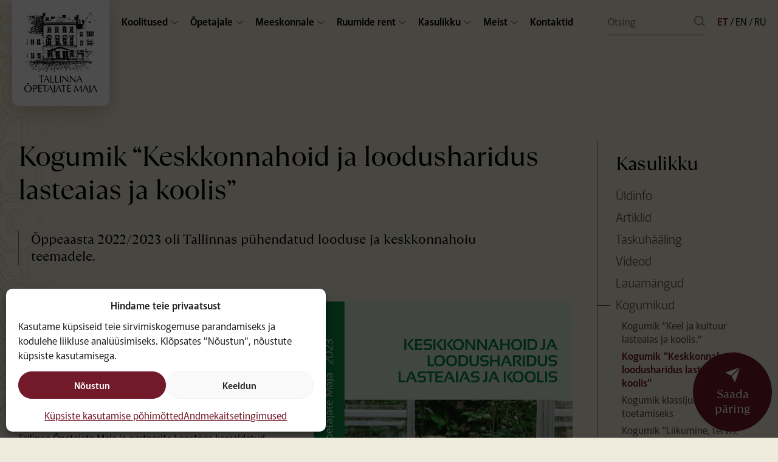

--- FILE ---
content_type: text/html; charset=UTF-8
request_url: https://opetajatemaja.ee/kasulikku/kogumikud/kogumik-keskkonnahoid-ja-loodusharidus-lasteaias-ja-koolis/
body_size: 16068
content:

<!doctype html>
<html lang="et">
  <head>
    
  <!-- Google tag (gtag.js) -->
  <script type="text/plain" data-service="google-analytics" data-category="statistics" async data-cmplz-src="https://www.googletagmanager.com/gtag/js?id=UA-97382419-1"></script>
  <script>
    window.dataLayer = window.dataLayer || [];
    function gtag(){dataLayer.push(arguments);}
    gtag('js', new Date());

    gtag('config', 'UA-97382419-1');
  </script>
  
  <meta charset="utf-8">
  <meta http-equiv="x-ua-compatible" content="ie=edge">
  <meta name="viewport" content="width=device-width, initial-scale=1">
  
    <link rel="apple-touch-icon" sizes="180x180" href="https://opetajatemaja.ee/wp-content/themes/opetajate-theme/assets/favicon/apple-touch-icon.png?v=2024">
  <link rel="icon" type="image/png" sizes="32x32" href="https://opetajatemaja.ee/wp-content/themes/opetajate-theme/assets/favicon/favicon-32x32.png?v=2024">
  <link rel="icon" type="image/png" sizes="16x16" href="https://opetajatemaja.ee/wp-content/themes/opetajate-theme/assets/favicon/favicon-16x16.png?v=2024">
  <link rel="manifest" href="https://opetajatemaja.ee/wp-content/themes/opetajate-theme/assets/favicon/site.webmanifest?v=2024">
  <link rel="mask-icon" href="https://opetajatemaja.ee/wp-content/themes/opetajate-theme/assets/favicon/safari-pinned-tab.svg?v=2024" color="#72192a">
  <link rel="shortcut icon" href="https://opetajatemaja.ee/wp-content/themes/opetajate-theme/assets/favicon/favicon.ico?v=2024">
  <meta name="msapplication-TileColor" content="#efebdc">
  <meta name="msapplication-config" content="https://opetajatemaja.ee/wp-content/themes/opetajate-theme/assets/favicon/browserconfig.xml?v=2024">
  <meta name="theme-color" content="#efebdc">

  <meta name='robots' content='index, follow, max-image-preview:large, max-snippet:-1, max-video-preview:-1' />
	<style>img:is([sizes="auto" i], [sizes^="auto," i]) { contain-intrinsic-size: 3000px 1500px }</style>
	
	<!-- This site is optimized with the Yoast SEO plugin v25.8 - https://yoast.com/wordpress/plugins/seo/ -->
	<title>Kogumik “Keskkonnahoid ja loodusharidus lasteaias ja koolis” &#8211; Tallinna Õpetajate Maja</title>
	<link rel="canonical" href="https://opetajatemaja.ee/kasulikku/kogumikud/kogumik-keskkonnahoid-ja-loodusharidus-lasteaias-ja-koolis/" />
	<meta property="og:locale" content="et_EE" />
	<meta property="og:type" content="article" />
	<meta property="og:title" content="Kogumik “Keskkonnahoid ja loodusharidus lasteaias ja koolis” &#8211; Tallinna Õpetajate Maja" />
	<meta property="og:description" content="Õppeaasta 2022/2023 oli Tallinnas pühendatud looduse ja keskkonnahoiu teemadele." />
	<meta property="og:url" content="https://opetajatemaja.ee/kasulikku/kogumikud/kogumik-keskkonnahoid-ja-loodusharidus-lasteaias-ja-koolis/" />
	<meta property="og:site_name" content="Tallinna Õpetajate Maja" />
	<meta property="article:publisher" content="https://www.facebook.com/tallinna.opetajatemaja/" />
	<meta property="article:modified_time" content="2024-08-08T06:59:37+00:00" />
	<meta property="og:image" content="https://opetajatemaja.ee/wp-content/uploads/2024/01/kogumik_cover-1-1.jpg" />
	<meta property="og:image:width" content="1654" />
	<meta property="og:image:height" content="1654" />
	<meta property="og:image:type" content="image/jpeg" />
	<meta name="twitter:card" content="summary_large_image" />
	<script type="application/ld+json" class="yoast-schema-graph">{"@context":"https://schema.org","@graph":[{"@type":"WebPage","@id":"https://opetajatemaja.ee/kasulikku/kogumikud/kogumik-keskkonnahoid-ja-loodusharidus-lasteaias-ja-koolis/","url":"https://opetajatemaja.ee/kasulikku/kogumikud/kogumik-keskkonnahoid-ja-loodusharidus-lasteaias-ja-koolis/","name":"Kogumik “Keskkonnahoid ja loodusharidus lasteaias ja koolis” &#8211; Tallinna Õpetajate Maja","isPartOf":{"@id":"https://opetajatemaja.ee/#website"},"primaryImageOfPage":{"@id":"https://opetajatemaja.ee/kasulikku/kogumikud/kogumik-keskkonnahoid-ja-loodusharidus-lasteaias-ja-koolis/#primaryimage"},"image":{"@id":"https://opetajatemaja.ee/kasulikku/kogumikud/kogumik-keskkonnahoid-ja-loodusharidus-lasteaias-ja-koolis/#primaryimage"},"thumbnailUrl":"https://opetajatemaja.ee/wp-content/uploads/2024/01/kogumik_cover-1-1.jpg","datePublished":"2024-01-11T00:38:41+00:00","dateModified":"2024-08-08T06:59:37+00:00","breadcrumb":{"@id":"https://opetajatemaja.ee/kasulikku/kogumikud/kogumik-keskkonnahoid-ja-loodusharidus-lasteaias-ja-koolis/#breadcrumb"},"inLanguage":"et","potentialAction":[{"@type":"ReadAction","target":["https://opetajatemaja.ee/kasulikku/kogumikud/kogumik-keskkonnahoid-ja-loodusharidus-lasteaias-ja-koolis/"]}]},{"@type":"ImageObject","inLanguage":"et","@id":"https://opetajatemaja.ee/kasulikku/kogumikud/kogumik-keskkonnahoid-ja-loodusharidus-lasteaias-ja-koolis/#primaryimage","url":"https://opetajatemaja.ee/wp-content/uploads/2024/01/kogumik_cover-1-1.jpg","contentUrl":"https://opetajatemaja.ee/wp-content/uploads/2024/01/kogumik_cover-1-1.jpg","width":1654,"height":1654},{"@type":"BreadcrumbList","@id":"https://opetajatemaja.ee/kasulikku/kogumikud/kogumik-keskkonnahoid-ja-loodusharidus-lasteaias-ja-koolis/#breadcrumb","itemListElement":[{"@type":"ListItem","position":1,"name":"Home","item":"https://opetajatemaja.ee/"},{"@type":"ListItem","position":2,"name":"Kasulikku","item":"https://opetajatemaja.ee/kasulikku/"},{"@type":"ListItem","position":3,"name":"Kogumikud","item":"https://opetajatemaja.ee/kasulikku/kogumikud/"},{"@type":"ListItem","position":4,"name":"Kogumik “Keskkonnahoid ja loodusharidus lasteaias ja koolis”"}]},{"@type":"WebSite","@id":"https://opetajatemaja.ee/#website","url":"https://opetajatemaja.ee/","name":"Tallinna Õpetajate Maja","description":"Koolitus- ja sündmuskeskus","publisher":{"@id":"https://opetajatemaja.ee/#organization"},"potentialAction":[{"@type":"SearchAction","target":{"@type":"EntryPoint","urlTemplate":"https://opetajatemaja.ee/?s={search_term_string}"},"query-input":{"@type":"PropertyValueSpecification","valueRequired":true,"valueName":"search_term_string"}}],"inLanguage":"et"},{"@type":"Organization","@id":"https://opetajatemaja.ee/#organization","name":"Tallinna Õpetajate Maja","url":"https://opetajatemaja.ee/","logo":{"@type":"ImageObject","inLanguage":"et","@id":"https://opetajatemaja.ee/#/schema/logo/image/","url":"https://opetajatemaja.ee/wp-content/uploads/2024/01/logo_site_large.png","contentUrl":"https://opetajatemaja.ee/wp-content/uploads/2024/01/logo_site_large.png","width":640,"height":640,"caption":"Tallinna Õpetajate Maja"},"image":{"@id":"https://opetajatemaja.ee/#/schema/logo/image/"},"sameAs":["https://www.facebook.com/tallinna.opetajatemaja/","https://www.instagram.com/tallinnaopetajatemaja/","https://soundcloud.com/tallinna-opetajate-maja","https://ee.linkedin.com/company/tallinna-petajate-maja","https://www.tiktok.com/@tallinnaopetajatemaja","https://www.youtube.com/@tallinnaopetajatemaja"]}]}</script>
	<!-- / Yoast SEO plugin. -->


<script type="text/javascript">
/* <![CDATA[ */
window._wpemojiSettings = {"baseUrl":"https:\/\/s.w.org\/images\/core\/emoji\/16.0.1\/72x72\/","ext":".png","svgUrl":"https:\/\/s.w.org\/images\/core\/emoji\/16.0.1\/svg\/","svgExt":".svg","source":{"concatemoji":"https:\/\/opetajatemaja.ee\/wp-includes\/js\/wp-emoji-release.min.js?ver=6.8.2"}};
/*! This file is auto-generated */
!function(s,n){var o,i,e;function c(e){try{var t={supportTests:e,timestamp:(new Date).valueOf()};sessionStorage.setItem(o,JSON.stringify(t))}catch(e){}}function p(e,t,n){e.clearRect(0,0,e.canvas.width,e.canvas.height),e.fillText(t,0,0);var t=new Uint32Array(e.getImageData(0,0,e.canvas.width,e.canvas.height).data),a=(e.clearRect(0,0,e.canvas.width,e.canvas.height),e.fillText(n,0,0),new Uint32Array(e.getImageData(0,0,e.canvas.width,e.canvas.height).data));return t.every(function(e,t){return e===a[t]})}function u(e,t){e.clearRect(0,0,e.canvas.width,e.canvas.height),e.fillText(t,0,0);for(var n=e.getImageData(16,16,1,1),a=0;a<n.data.length;a++)if(0!==n.data[a])return!1;return!0}function f(e,t,n,a){switch(t){case"flag":return n(e,"\ud83c\udff3\ufe0f\u200d\u26a7\ufe0f","\ud83c\udff3\ufe0f\u200b\u26a7\ufe0f")?!1:!n(e,"\ud83c\udde8\ud83c\uddf6","\ud83c\udde8\u200b\ud83c\uddf6")&&!n(e,"\ud83c\udff4\udb40\udc67\udb40\udc62\udb40\udc65\udb40\udc6e\udb40\udc67\udb40\udc7f","\ud83c\udff4\u200b\udb40\udc67\u200b\udb40\udc62\u200b\udb40\udc65\u200b\udb40\udc6e\u200b\udb40\udc67\u200b\udb40\udc7f");case"emoji":return!a(e,"\ud83e\udedf")}return!1}function g(e,t,n,a){var r="undefined"!=typeof WorkerGlobalScope&&self instanceof WorkerGlobalScope?new OffscreenCanvas(300,150):s.createElement("canvas"),o=r.getContext("2d",{willReadFrequently:!0}),i=(o.textBaseline="top",o.font="600 32px Arial",{});return e.forEach(function(e){i[e]=t(o,e,n,a)}),i}function t(e){var t=s.createElement("script");t.src=e,t.defer=!0,s.head.appendChild(t)}"undefined"!=typeof Promise&&(o="wpEmojiSettingsSupports",i=["flag","emoji"],n.supports={everything:!0,everythingExceptFlag:!0},e=new Promise(function(e){s.addEventListener("DOMContentLoaded",e,{once:!0})}),new Promise(function(t){var n=function(){try{var e=JSON.parse(sessionStorage.getItem(o));if("object"==typeof e&&"number"==typeof e.timestamp&&(new Date).valueOf()<e.timestamp+604800&&"object"==typeof e.supportTests)return e.supportTests}catch(e){}return null}();if(!n){if("undefined"!=typeof Worker&&"undefined"!=typeof OffscreenCanvas&&"undefined"!=typeof URL&&URL.createObjectURL&&"undefined"!=typeof Blob)try{var e="postMessage("+g.toString()+"("+[JSON.stringify(i),f.toString(),p.toString(),u.toString()].join(",")+"));",a=new Blob([e],{type:"text/javascript"}),r=new Worker(URL.createObjectURL(a),{name:"wpTestEmojiSupports"});return void(r.onmessage=function(e){c(n=e.data),r.terminate(),t(n)})}catch(e){}c(n=g(i,f,p,u))}t(n)}).then(function(e){for(var t in e)n.supports[t]=e[t],n.supports.everything=n.supports.everything&&n.supports[t],"flag"!==t&&(n.supports.everythingExceptFlag=n.supports.everythingExceptFlag&&n.supports[t]);n.supports.everythingExceptFlag=n.supports.everythingExceptFlag&&!n.supports.flag,n.DOMReady=!1,n.readyCallback=function(){n.DOMReady=!0}}).then(function(){return e}).then(function(){var e;n.supports.everything||(n.readyCallback(),(e=n.source||{}).concatemoji?t(e.concatemoji):e.wpemoji&&e.twemoji&&(t(e.twemoji),t(e.wpemoji)))}))}((window,document),window._wpemojiSettings);
/* ]]> */
</script>
<style id='wp-emoji-styles-inline-css' type='text/css'>

	img.wp-smiley, img.emoji {
		display: inline !important;
		border: none !important;
		box-shadow: none !important;
		height: 1em !important;
		width: 1em !important;
		margin: 0 0.07em !important;
		vertical-align: -0.1em !important;
		background: none !important;
		padding: 0 !important;
	}
</style>
<link rel='stylesheet' id='wp-block-library-css' href='https://opetajatemaja.ee/wp-includes/css/dist/block-library/style.min.css?ver=6.8.2' type='text/css' media='all' />
<style id='classic-theme-styles-inline-css' type='text/css'>
/*! This file is auto-generated */
.wp-block-button__link{color:#fff;background-color:#32373c;border-radius:9999px;box-shadow:none;text-decoration:none;padding:calc(.667em + 2px) calc(1.333em + 2px);font-size:1.125em}.wp-block-file__button{background:#32373c;color:#fff;text-decoration:none}
</style>
<style id='global-styles-inline-css' type='text/css'>
:root{--wp--preset--aspect-ratio--square: 1;--wp--preset--aspect-ratio--4-3: 4/3;--wp--preset--aspect-ratio--3-4: 3/4;--wp--preset--aspect-ratio--3-2: 3/2;--wp--preset--aspect-ratio--2-3: 2/3;--wp--preset--aspect-ratio--16-9: 16/9;--wp--preset--aspect-ratio--9-16: 9/16;--wp--preset--color--black: #000000;--wp--preset--color--cyan-bluish-gray: #abb8c3;--wp--preset--color--white: #ffffff;--wp--preset--color--pale-pink: #f78da7;--wp--preset--color--vivid-red: #cf2e2e;--wp--preset--color--luminous-vivid-orange: #ff6900;--wp--preset--color--luminous-vivid-amber: #fcb900;--wp--preset--color--light-green-cyan: #7bdcb5;--wp--preset--color--vivid-green-cyan: #00d084;--wp--preset--color--pale-cyan-blue: #8ed1fc;--wp--preset--color--vivid-cyan-blue: #0693e3;--wp--preset--color--vivid-purple: #9b51e0;--wp--preset--gradient--vivid-cyan-blue-to-vivid-purple: linear-gradient(135deg,rgba(6,147,227,1) 0%,rgb(155,81,224) 100%);--wp--preset--gradient--light-green-cyan-to-vivid-green-cyan: linear-gradient(135deg,rgb(122,220,180) 0%,rgb(0,208,130) 100%);--wp--preset--gradient--luminous-vivid-amber-to-luminous-vivid-orange: linear-gradient(135deg,rgba(252,185,0,1) 0%,rgba(255,105,0,1) 100%);--wp--preset--gradient--luminous-vivid-orange-to-vivid-red: linear-gradient(135deg,rgba(255,105,0,1) 0%,rgb(207,46,46) 100%);--wp--preset--gradient--very-light-gray-to-cyan-bluish-gray: linear-gradient(135deg,rgb(238,238,238) 0%,rgb(169,184,195) 100%);--wp--preset--gradient--cool-to-warm-spectrum: linear-gradient(135deg,rgb(74,234,220) 0%,rgb(151,120,209) 20%,rgb(207,42,186) 40%,rgb(238,44,130) 60%,rgb(251,105,98) 80%,rgb(254,248,76) 100%);--wp--preset--gradient--blush-light-purple: linear-gradient(135deg,rgb(255,206,236) 0%,rgb(152,150,240) 100%);--wp--preset--gradient--blush-bordeaux: linear-gradient(135deg,rgb(254,205,165) 0%,rgb(254,45,45) 50%,rgb(107,0,62) 100%);--wp--preset--gradient--luminous-dusk: linear-gradient(135deg,rgb(255,203,112) 0%,rgb(199,81,192) 50%,rgb(65,88,208) 100%);--wp--preset--gradient--pale-ocean: linear-gradient(135deg,rgb(255,245,203) 0%,rgb(182,227,212) 50%,rgb(51,167,181) 100%);--wp--preset--gradient--electric-grass: linear-gradient(135deg,rgb(202,248,128) 0%,rgb(113,206,126) 100%);--wp--preset--gradient--midnight: linear-gradient(135deg,rgb(2,3,129) 0%,rgb(40,116,252) 100%);--wp--preset--font-size--small: 13px;--wp--preset--font-size--medium: 20px;--wp--preset--font-size--large: 36px;--wp--preset--font-size--x-large: 42px;--wp--preset--spacing--20: 0.44rem;--wp--preset--spacing--30: 0.67rem;--wp--preset--spacing--40: 1rem;--wp--preset--spacing--50: 1.5rem;--wp--preset--spacing--60: 2.25rem;--wp--preset--spacing--70: 3.38rem;--wp--preset--spacing--80: 5.06rem;--wp--preset--shadow--natural: 6px 6px 9px rgba(0, 0, 0, 0.2);--wp--preset--shadow--deep: 12px 12px 50px rgba(0, 0, 0, 0.4);--wp--preset--shadow--sharp: 6px 6px 0px rgba(0, 0, 0, 0.2);--wp--preset--shadow--outlined: 6px 6px 0px -3px rgba(255, 255, 255, 1), 6px 6px rgba(0, 0, 0, 1);--wp--preset--shadow--crisp: 6px 6px 0px rgba(0, 0, 0, 1);}:where(.is-layout-flex){gap: 0.5em;}:where(.is-layout-grid){gap: 0.5em;}body .is-layout-flex{display: flex;}.is-layout-flex{flex-wrap: wrap;align-items: center;}.is-layout-flex > :is(*, div){margin: 0;}body .is-layout-grid{display: grid;}.is-layout-grid > :is(*, div){margin: 0;}:where(.wp-block-columns.is-layout-flex){gap: 2em;}:where(.wp-block-columns.is-layout-grid){gap: 2em;}:where(.wp-block-post-template.is-layout-flex){gap: 1.25em;}:where(.wp-block-post-template.is-layout-grid){gap: 1.25em;}.has-black-color{color: var(--wp--preset--color--black) !important;}.has-cyan-bluish-gray-color{color: var(--wp--preset--color--cyan-bluish-gray) !important;}.has-white-color{color: var(--wp--preset--color--white) !important;}.has-pale-pink-color{color: var(--wp--preset--color--pale-pink) !important;}.has-vivid-red-color{color: var(--wp--preset--color--vivid-red) !important;}.has-luminous-vivid-orange-color{color: var(--wp--preset--color--luminous-vivid-orange) !important;}.has-luminous-vivid-amber-color{color: var(--wp--preset--color--luminous-vivid-amber) !important;}.has-light-green-cyan-color{color: var(--wp--preset--color--light-green-cyan) !important;}.has-vivid-green-cyan-color{color: var(--wp--preset--color--vivid-green-cyan) !important;}.has-pale-cyan-blue-color{color: var(--wp--preset--color--pale-cyan-blue) !important;}.has-vivid-cyan-blue-color{color: var(--wp--preset--color--vivid-cyan-blue) !important;}.has-vivid-purple-color{color: var(--wp--preset--color--vivid-purple) !important;}.has-black-background-color{background-color: var(--wp--preset--color--black) !important;}.has-cyan-bluish-gray-background-color{background-color: var(--wp--preset--color--cyan-bluish-gray) !important;}.has-white-background-color{background-color: var(--wp--preset--color--white) !important;}.has-pale-pink-background-color{background-color: var(--wp--preset--color--pale-pink) !important;}.has-vivid-red-background-color{background-color: var(--wp--preset--color--vivid-red) !important;}.has-luminous-vivid-orange-background-color{background-color: var(--wp--preset--color--luminous-vivid-orange) !important;}.has-luminous-vivid-amber-background-color{background-color: var(--wp--preset--color--luminous-vivid-amber) !important;}.has-light-green-cyan-background-color{background-color: var(--wp--preset--color--light-green-cyan) !important;}.has-vivid-green-cyan-background-color{background-color: var(--wp--preset--color--vivid-green-cyan) !important;}.has-pale-cyan-blue-background-color{background-color: var(--wp--preset--color--pale-cyan-blue) !important;}.has-vivid-cyan-blue-background-color{background-color: var(--wp--preset--color--vivid-cyan-blue) !important;}.has-vivid-purple-background-color{background-color: var(--wp--preset--color--vivid-purple) !important;}.has-black-border-color{border-color: var(--wp--preset--color--black) !important;}.has-cyan-bluish-gray-border-color{border-color: var(--wp--preset--color--cyan-bluish-gray) !important;}.has-white-border-color{border-color: var(--wp--preset--color--white) !important;}.has-pale-pink-border-color{border-color: var(--wp--preset--color--pale-pink) !important;}.has-vivid-red-border-color{border-color: var(--wp--preset--color--vivid-red) !important;}.has-luminous-vivid-orange-border-color{border-color: var(--wp--preset--color--luminous-vivid-orange) !important;}.has-luminous-vivid-amber-border-color{border-color: var(--wp--preset--color--luminous-vivid-amber) !important;}.has-light-green-cyan-border-color{border-color: var(--wp--preset--color--light-green-cyan) !important;}.has-vivid-green-cyan-border-color{border-color: var(--wp--preset--color--vivid-green-cyan) !important;}.has-pale-cyan-blue-border-color{border-color: var(--wp--preset--color--pale-cyan-blue) !important;}.has-vivid-cyan-blue-border-color{border-color: var(--wp--preset--color--vivid-cyan-blue) !important;}.has-vivid-purple-border-color{border-color: var(--wp--preset--color--vivid-purple) !important;}.has-vivid-cyan-blue-to-vivid-purple-gradient-background{background: var(--wp--preset--gradient--vivid-cyan-blue-to-vivid-purple) !important;}.has-light-green-cyan-to-vivid-green-cyan-gradient-background{background: var(--wp--preset--gradient--light-green-cyan-to-vivid-green-cyan) !important;}.has-luminous-vivid-amber-to-luminous-vivid-orange-gradient-background{background: var(--wp--preset--gradient--luminous-vivid-amber-to-luminous-vivid-orange) !important;}.has-luminous-vivid-orange-to-vivid-red-gradient-background{background: var(--wp--preset--gradient--luminous-vivid-orange-to-vivid-red) !important;}.has-very-light-gray-to-cyan-bluish-gray-gradient-background{background: var(--wp--preset--gradient--very-light-gray-to-cyan-bluish-gray) !important;}.has-cool-to-warm-spectrum-gradient-background{background: var(--wp--preset--gradient--cool-to-warm-spectrum) !important;}.has-blush-light-purple-gradient-background{background: var(--wp--preset--gradient--blush-light-purple) !important;}.has-blush-bordeaux-gradient-background{background: var(--wp--preset--gradient--blush-bordeaux) !important;}.has-luminous-dusk-gradient-background{background: var(--wp--preset--gradient--luminous-dusk) !important;}.has-pale-ocean-gradient-background{background: var(--wp--preset--gradient--pale-ocean) !important;}.has-electric-grass-gradient-background{background: var(--wp--preset--gradient--electric-grass) !important;}.has-midnight-gradient-background{background: var(--wp--preset--gradient--midnight) !important;}.has-small-font-size{font-size: var(--wp--preset--font-size--small) !important;}.has-medium-font-size{font-size: var(--wp--preset--font-size--medium) !important;}.has-large-font-size{font-size: var(--wp--preset--font-size--large) !important;}.has-x-large-font-size{font-size: var(--wp--preset--font-size--x-large) !important;}
:where(.wp-block-post-template.is-layout-flex){gap: 1.25em;}:where(.wp-block-post-template.is-layout-grid){gap: 1.25em;}
:where(.wp-block-columns.is-layout-flex){gap: 2em;}:where(.wp-block-columns.is-layout-grid){gap: 2em;}
:root :where(.wp-block-pullquote){font-size: 1.5em;line-height: 1.6;}
</style>
<link rel='stylesheet' id='contact-form-7-css' href='https://opetajatemaja.ee/wp-content/plugins/contact-form-7/includes/css/styles.css?ver=6.1.1' type='text/css' media='all' />
<link rel='stylesheet' id='cmplz-general-css' href='https://opetajatemaja.ee/wp-content/plugins/complianz-gdpr/assets/css/cookieblocker.min.css?ver=1748571944' type='text/css' media='all' />
<link rel='stylesheet' id='sage/css-css' href='https://opetajatemaja.ee/wp-content/themes/opetajate-theme/dist/styles/main.css?ver=250301' type='text/css' media='all' />
<script type="text/javascript" src="https://opetajatemaja.ee/wp-includes/js/jquery/jquery.min.js?ver=3.7.1" id="jquery-core-js"></script>
<script type="text/javascript" src="https://opetajatemaja.ee/wp-includes/js/jquery/jquery-migrate.min.js?ver=3.4.1" id="jquery-migrate-js"></script>
<link rel="https://api.w.org/" href="https://opetajatemaja.ee/wp-json/" /><link rel="alternate" title="JSON" type="application/json" href="https://opetajatemaja.ee/wp-json/wp/v2/pages/865" /><link rel="EditURI" type="application/rsd+xml" title="RSD" href="https://opetajatemaja.ee/xmlrpc.php?rsd" />
<link rel='shortlink' href='https://opetajatemaja.ee/?p=865' />
<link rel="alternate" title="oEmbed (JSON)" type="application/json+oembed" href="https://opetajatemaja.ee/wp-json/oembed/1.0/embed?url=https%3A%2F%2Fopetajatemaja.ee%2Fkasulikku%2Fkogumikud%2Fkogumik-keskkonnahoid-ja-loodusharidus-lasteaias-ja-koolis%2F" />
<link rel="alternate" title="oEmbed (XML)" type="text/xml+oembed" href="https://opetajatemaja.ee/wp-json/oembed/1.0/embed?url=https%3A%2F%2Fopetajatemaja.ee%2Fkasulikku%2Fkogumikud%2Fkogumik-keskkonnahoid-ja-loodusharidus-lasteaias-ja-koolis%2F&#038;format=xml" />
			<style>.cmplz-hidden {
					display: none !important;
				}</style>		<style type="text/css" id="wp-custom-css">
			.newsletter-form input[type=email] {
	min-width: 0;
}		</style>
		</head>
  <body data-cmplz=1 class="wp-singular page-template-default page page-id-865 page-child parent-pageid-150 wp-theme-opetajate-theme kogumik-keskkonnahoid-ja-loodusharidus-lasteaias-ja-koolis sidebar-primary">
    <div class="site-wrap">
      <!--[if IE]>
        <div class="alert alert-warning">
          You are using an <strong>outdated</strong> browser. Please <a href="http://browsehappy.com/">upgrade your browser</a> to improve your experience.        </div>
      <![endif]-->
      <header class="site-header" id="js-site-header">

  <div class="site-header__inner">

    <div class="site-header__left">

      <a class="site-header__brand" href="https://opetajatemaja.ee/" rel="home" title="Tallinna Õpetajate Maja">
        <img class="site-header__logo site-header__logo--large" id="js-large-logo" src="https://opetajatemaja.ee/wp-content/themes/opetajate-theme/dist/images/logo_site_large.svg" alt="Tallinna Õpetajate Maja">
        <img class="site-header__logo site-header__logo--small" id="js-small-logo" src="https://opetajatemaja.ee/wp-content/themes/opetajate-theme/dist/images/logo_site_small.svg" alt="Tallinna Õpetajate Maja">
      </a>

      <nav class="site-header__nav" id="js-main-menu-container">

        
        <div class="site-header__menu-container">
          <ul id="js-main-menu" class="site-header__menu" aria-expanded="false">
            <li class="page_item page-item-56 page_item_has_children"><a href="https://opetajatemaja.ee/koolitused/">Koolitused</a>
<ul class='children'>
	<li class="page_item page-item-54"><a href="https://opetajatemaja.ee/koolitused/uldinfo/">Üldinfo</a></li>
	<li class="page_item page-item-358 page_item_has_children"><a href="https://opetajatemaja.ee/koolitused/enesearengukoolitused/">Enesearengukoolitused</a>
	<ul class='children'>
		<li class="page_item page-item-3885"><a href="https://opetajatemaja.ee/koolitused/enesearengukoolitused/enesearengukoolitused-koolitusest/">Enesearengukoolitused</a></li>
	</ul>
</li>
	<li class="page_item page-item-360 page_item_has_children"><a href="https://opetajatemaja.ee/koolitused/tellimuskoolitused/">Tellimuskoolitused</a>
	<ul class='children'>
		<li class="page_item page-item-160"><a href="https://opetajatemaja.ee/koolitused/tellimuskoolitused/disc-meeskonnakoolitus/">DISC® meeskonnakoolitus</a></li>
		<li class="page_item page-item-3240"><a href="https://opetajatemaja.ee/koolitused/tellimuskoolitused/meeskonnatoo-koolitus-working-genius/">Working Genius – leia oma meeskonna potentsiaal</a></li>
		<li class="page_item page-item-4378"><a href="https://opetajatemaja.ee/koolitused/tellimuskoolitused/motiveeriv-ja-tulemuslik-meeskonnatoo-koolitus/">Motiveeriv ja tulemuslik meeskonnatöö</a></li>
	</ul>
</li>
	<li class="page_item page-item-362 page_item_has_children"><a href="https://opetajatemaja.ee/koolitused/opetajate-koolitused/">Õpetajate koolitused</a>
	<ul class='children'>
		<li class="page_item page-item-3184"><a href="https://opetajatemaja.ee/koolitused/opetajate-koolitused/toimunud-koolitused/">Toimunud koolitused</a></li>
	</ul>
</li>
	<li class="page_item page-item-77 page_item_has_children"><a href="https://opetajatemaja.ee/koolitused/e-kursused/">E-kursused</a>
	<ul class='children'>
		<li class="page_item page-item-4069"><a href="https://opetajatemaja.ee/koolitused/e-kursused/21-sajandi-opiruum/">21. sajandi õpiruum</a></li>
		<li class="page_item page-item-4066"><a href="https://opetajatemaja.ee/koolitused/e-kursused/hindamine/">Hindamine</a></li>
		<li class="page_item page-item-4054"><a href="https://opetajatemaja.ee/koolitused/e-kursused/opidisain/">Õpidisaini ja õpetamise põhimõtted</a></li>
		<li class="page_item page-item-5334"><a href="https://opetajatemaja.ee/koolitused/e-kursused/hariduslike-erivajadustega-opilase-toetamine/">Hariduslike erivajadustega õpilase toetamine</a></li>
		<li class="page_item page-item-5342"><a href="https://opetajatemaja.ee/koolitused/e-kursused/erivajadustega-lapse-markamine-maaratlemine-toetamine-ja-tema-vajaduste-selgitamine-alushariduses/">Erivajadustega lapse märkamine, toetamine ja tema vajaduste selgitamine (alushariduses)</a></li>
		<li class="page_item page-item-4060"><a href="https://opetajatemaja.ee/koolitused/e-kursused/oppimis-ja-opetamismeetodid/">Õppimis- ja õpetamismeetodid</a></li>
	</ul>
</li>
</ul>
</li>
<li class="page_item page-item-60 page_item_has_children"><a href="https://opetajatemaja.ee/opetajale/">Õpetajale</a>
<ul class='children'>
	<li class="page_item page-item-79"><a href="https://opetajatemaja.ee/opetajale/uldinfo/">Üldinfo</a></li>
	<li class="page_item page-item-364"><a href="https://opetajatemaja.ee/opetajale/koolituskalender/">Koolituskalender</a></li>
	<li class="page_item page-item-2498 page_item_has_children"><a href="https://opetajatemaja.ee/opetajale/metoodika-ja-kompetentsikeskus-mekk/">MEKK</a>
	<ul class='children'>
		<li class="page_item page-item-2508"><a href="https://opetajatemaja.ee/opetajale/metoodika-ja-kompetentsikeskus-mekk/kasulikku/">Kasulikku</a></li>
		<li class="page_item page-item-2503"><a href="https://opetajatemaja.ee/opetajale/metoodika-ja-kompetentsikeskus-mekk/koolitused/">Koolitused</a></li>
	</ul>
</li>
	<li class="page_item page-item-81 page_item_has_children"><a href="https://opetajatemaja.ee/opetajale/opetajate-aineuhendused/">Õpetajate aineühendused</a>
	<ul class='children'>
		<li class="page_item page-item-196"><a href="https://opetajatemaja.ee/opetajale/opetajate-aineuhendused/ajaloo-ja-uhiskonnaopetuse-uhendus/">Ajalugu ja ühiskonnaõpetus</a></li>
		<li class="page_item page-item-3517"><a href="https://opetajatemaja.ee/opetajale/opetajate-aineuhendused/algopetus/">Algõpetus</a></li>
		<li class="page_item page-item-198"><a href="https://opetajatemaja.ee/opetajale/opetajate-aineuhendused/bioloogia/">Bioloogia</a></li>
		<li class="page_item page-item-200"><a href="https://opetajatemaja.ee/opetajale/opetajate-aineuhendused/eesti-keel/">Eesti keel</a></li>
		<li class="page_item page-item-202"><a href="https://opetajatemaja.ee/opetajale/opetajate-aineuhendused/geograafia/">Geograafia</a></li>
		<li class="page_item page-item-204"><a href="https://opetajatemaja.ee/opetajale/opetajate-aineuhendused/logopeedid-ja-eripedagoogid/">Logopeedid ja eripedagoogid</a></li>
		<li class="page_item page-item-4708"><a href="https://opetajatemaja.ee/opetajale/opetajate-aineuhendused/keemia/">Keemia</a></li>
		<li class="page_item page-item-4635"><a href="https://opetajatemaja.ee/opetajale/opetajate-aineuhendused/kogukonna-ja-huvijuhid/">Kogukonna- ja huvijuhid</a></li>
		<li class="page_item page-item-3537"><a href="https://opetajatemaja.ee/opetajale/opetajate-aineuhendused/muusika/">Muusika</a></li>
		<li class="page_item page-item-208"><a href="https://opetajatemaja.ee/opetajale/opetajate-aineuhendused/tehnoloogiaopetus/">Tehnoloogiaõpetus</a></li>
		<li class="page_item page-item-210"><a href="https://opetajatemaja.ee/opetajale/opetajate-aineuhendused/vene-keel-voorkeelena/">Vene keel võõrkeelena</a></li>
		<li class="page_item page-item-212"><a href="https://opetajatemaja.ee/opetajale/opetajate-aineuhendused/vene-keel-emakeelena/">Vene keel emakeelena</a></li>
	</ul>
</li>
	<li class="page_item page-item-225"><a href="https://opetajatemaja.ee/opetajale/opilasvoistlused/">Õpilasvõistlused</a></li>
</ul>
</li>
<li class="page_item page-item-62 page_item_has_children"><a href="https://opetajatemaja.ee/meeskonnale/">Meeskonnale</a>
<ul class='children'>
	<li class="page_item page-item-158"><a href="https://opetajatemaja.ee/meeskonnale/uldinfo/">Üldinfo</a></li>
	<li class="page_item page-item-72 page_item_has_children"><a href="https://opetajatemaja.ee/meeskonnale/tellimuskoolitused/">Tellimuskoolitused</a>
	<ul class='children'>
		<li class="page_item page-item-3109"><a href="https://opetajatemaja.ee/meeskonnale/tellimuskoolitused/meeskonnatoo-koolitused/">Meeskonnatöö koolitused</a></li>
		<li class="page_item page-item-162"><a href="https://opetajatemaja.ee/meeskonnale/tellimuskoolitused/coachingu-tooriistade-kasutamine-arengu-voi-koostoovestluste-labiviimisel/">Mänguliste meetodite kasutamine arengu- või koostöövestluste läbiviimisel</a></li>
		<li class="page_item page-item-180"><a href="https://opetajatemaja.ee/meeskonnale/tellimuskoolitused/aktiivoppemeetodid/">Aktiivõppemeetodid</a></li>
		<li class="page_item page-item-184"><a href="https://opetajatemaja.ee/meeskonnale/tellimuskoolitused/21-sajandi-opiruum-kui-opilase-tuleviku-kujundaja/">21. sajandi õpiruum kui õpilase tuleviku kujundaja</a></li>
		<li class="page_item page-item-186"><a href="https://opetajatemaja.ee/meeskonnale/tellimuskoolitused/koolitus-ja-arendusprotsessi-juhtimine-organisatsioonis/">Koolitus- ja arendusprotsessi juhtimine organisatsioonis</a></li>
		<li class="page_item page-item-168"><a href="https://opetajatemaja.ee/meeskonnale/tellimuskoolitused/supervisioonid-haridustootajate-joustamiseks/">Supervisioonid haridustöötajate jõustamiseks</a></li>
	</ul>
</li>
	<li class="page_item page-item-188 page_item_has_children"><a href="https://opetajatemaja.ee/meeskonnale/tosimangud/">Tõsimängud</a>
	<ul class='children'>
		<li class="page_item page-item-192"><a href="https://opetajatemaja.ee/meeskonnale/tosimangud/apteeker-melchiori-seiklusmang/">Apteeker Melchiori seiklusmäng</a></li>
		<li class="page_item page-item-2534"><a href="https://opetajatemaja.ee/meeskonnale/tosimangud/kummituste-jaht-vanalinnas/">Kummituste jaht vanalinnas</a></li>
		<li class="page_item page-item-194"><a href="https://opetajatemaja.ee/meeskonnale/tosimangud/vanalinnamang-sajandeid-ponev/">Vanalinnamäng    “Sajandeid Põnev”</a></li>
		<li class="page_item page-item-190"><a href="https://opetajatemaja.ee/meeskonnale/tosimangud/detektiivmang-1918/">Detektiivmäng “1918”</a></li>
	</ul>
</li>
</ul>
</li>
<li class="page_item page-item-64 page_item_has_children"><a href="https://opetajatemaja.ee/ruumide-rent/">Ruumide rent</a>
<ul class='children'>
	<li class="page_item page-item-86 page_item_has_children"><a href="https://opetajatemaja.ee/ruumide-rent/ruumide-rent/">Ruumid</a>
	<ul class='children'>
		<li class="page_item page-item-92"><a href="https://opetajatemaja.ee/ruumide-rent/ruumide-rent/kroonisaal/">Kroonisaal</a></li>
		<li class="page_item page-item-1265"><a href="https://opetajatemaja.ee/ruumide-rent/ruumide-rent/magistri-saal/">Magistri saal</a></li>
		<li class="page_item page-item-95"><a href="https://opetajatemaja.ee/ruumide-rent/ruumide-rent/hansasaal/">Hansasaal</a></li>
		<li class="page_item page-item-1276"><a href="https://opetajatemaja.ee/ruumide-rent/ruumide-rent/gertrudi-tuba/">Gertrudi tuba</a></li>
		<li class="page_item page-item-1223"><a href="https://opetajatemaja.ee/ruumide-rent/ruumide-rent/salong/">Salong</a></li>
		<li class="page_item page-item-1243"><a href="https://opetajatemaja.ee/ruumide-rent/ruumide-rent/kunstigalerii/">Kunstigalerii</a></li>
		<li class="page_item page-item-1282"><a href="https://opetajatemaja.ee/ruumide-rent/ruumide-rent/dorothea-tuba/">Dorothea tuba</a></li>
		<li class="page_item page-item-1297"><a href="https://opetajatemaja.ee/ruumide-rent/ruumide-rent/saadiku-tuba-vene-5/">Saadiku tuba (Vene 5)</a></li>
		<li class="page_item page-item-1311"><a href="https://opetajatemaja.ee/ruumide-rent/ruumide-rent/vurtsituba-apteegi-6/">Vürtsituba (Apteegi 6)</a></li>
		<li class="page_item page-item-1309"><a href="https://opetajatemaja.ee/ruumide-rent/ruumide-rent/iseteenindusega-kohviruum/">Iseteenindusega kohviruum</a></li>
		<li class="page_item page-item-1284"><a href="https://opetajatemaja.ee/ruumide-rent/ruumide-rent/hansu-tuba/">Hansu tuba</a></li>
	</ul>
</li>
	<li class="page_item page-item-88"><a href="https://opetajatemaja.ee/ruumide-rent/renditingimused/">Renditingimused</a></li>
	<li class="page_item page-item-90 page_item_has_children"><a href="https://opetajatemaja.ee/ruumide-rent/naitused-galeriis/">Näitused galeriis</a>
	<ul class='children'>
		<li class="page_item page-item-366"><a href="https://opetajatemaja.ee/ruumide-rent/naitused-galeriis/naituste-kalender/">Näituste kalender</a></li>
	</ul>
</li>
</ul>
</li>
<li class="page_item page-item-66 page_item_has_children current_page_ancestor"><a href="https://opetajatemaja.ee/kasulikku/">Kasulikku</a>
<ul class='children'>
	<li class="page_item page-item-142"><a href="https://opetajatemaja.ee/kasulikku/uldinfo/">Üldinfo</a></li>
	<li class="page_item page-item-368"><a href="https://opetajatemaja.ee/kasulikku/artiklid/">Artiklid</a></li>
	<li class="page_item page-item-146"><a href="https://opetajatemaja.ee/kasulikku/taskuhaaling/">Taskuhääling</a></li>
	<li class="page_item page-item-148"><a href="https://opetajatemaja.ee/kasulikku/videod/">Videod</a></li>
	<li class="page_item page-item-4995 page_item_has_children"><a href="https://opetajatemaja.ee/kasulikku/lauamangud/">Lauamängud</a>
	<ul class='children'>
		<li class="page_item page-item-4912"><a href="https://opetajatemaja.ee/kasulikku/lauamangud/arenguvestluste-lauamang-opilastele/">Arenguvestluste lauamäng õpilastele</a></li>
		<li class="page_item page-item-2342"><a href="https://opetajatemaja.ee/kasulikku/lauamangud/arengu-ja-koostoovestluste-lauamang-11-uks-uhele/">Arengu- ja koostöövestluste lauamäng</a></li>
	</ul>
</li>
	<li class="page_item page-item-150 page_item_has_children current_page_ancestor current_page_parent"><a href="https://opetajatemaja.ee/kasulikku/kogumikud/">Kogumikud</a>
	<ul class='children'>
		<li class="page_item page-item-4415"><a href="https://opetajatemaja.ee/kasulikku/kogumikud/kogumik-keel-ja-kultuur-lasteaias-ja-koolis/">Kogumik “Keel ja kultuur lasteaias ja koolis.”</a></li>
		<li class="page_item page-item-865 current_page_item"><a href="https://opetajatemaja.ee/kasulikku/kogumikud/kogumik-keskkonnahoid-ja-loodusharidus-lasteaias-ja-koolis/" aria-current="page">Kogumik “Keskkonnahoid ja loodusharidus lasteaias ja koolis”</a></li>
		<li class="page_item page-item-154"><a href="https://opetajatemaja.ee/kasulikku/kogumikud/kogumik-klassijuhatajate-too-toetamiseks/">Kogumik klassijuhatajate töö toetamiseks</a></li>
		<li class="page_item page-item-152"><a href="https://opetajatemaja.ee/kasulikku/kogumikud/kogumik-liikumine-tervis-sport-lasteaias-ja-koolis/">Kogumik &#8220;Liikumine, tervis, sport lasteaias ja koolis&#8221;</a></li>
		<li class="page_item page-item-156"><a href="https://opetajatemaja.ee/kasulikku/kogumikud/tallinna-opetajate-maja-ajalooline-kogumik-hereditas-in-foro/">Tallinna Õpetajate Maja ajalooline kogumik &#8220;Hereditas in Foro&#8221;</a></li>
	</ul>
</li>
</ul>
</li>
<li class="page_item page-item-68 page_item_has_children"><a href="https://opetajatemaja.ee/meist/">Meist</a>
<ul class='children'>
	<li class="page_item page-item-120"><a href="https://opetajatemaja.ee/meist/tutvustus/">Tutvustus</a></li>
	<li class="page_item page-item-256"><a href="https://opetajatemaja.ee/meist/uudised/">Uudised</a></li>
	<li class="page_item page-item-124"><a href="https://opetajatemaja.ee/meist/ajalugu/">Ajalugu</a></li>
	<li class="page_item page-item-126 page_item_has_children"><a href="https://opetajatemaja.ee/meist/dokumendid/">Dokumendid</a>
	<ul class='children'>
		<li class="page_item page-item-128"><a href="https://opetajatemaja.ee/meist/dokumendid/oppekorralduse-ja-tegevuse-kvaliteedi-tagamise-alused/">Õppekorralduse ja koolituste kvaliteedi tagamise alused</a></li>
		<li class="page_item page-item-130"><a href="https://opetajatemaja.ee/meist/dokumendid/andmekaitsetingimused/">Andmekaitsetingimused</a></li>
		<li class="page_item page-item-132"><a href="https://opetajatemaja.ee/meist/dokumendid/kupsiste-kasutamise-pohimotted/">Küpsiste kasutamise põhimõtted</a></li>
		<li class="page_item page-item-134"><a href="https://opetajatemaja.ee/meist/dokumendid/korruptsiooni-ennetamise-meetmed/">Korruptsiooni ennetamise meetmed</a></li>
		<li class="page_item page-item-136"><a href="https://opetajatemaja.ee/meist/dokumendid/arengukava/">Arengukava</a></li>
		<li class="page_item page-item-138"><a href="https://opetajatemaja.ee/meist/dokumendid/pohimaarus/">Põhimäärus</a></li>
		<li class="page_item page-item-140"><a href="https://opetajatemaja.ee/meist/dokumendid/tallinna-opetajate-maja-jalgimisseadmete-kasutamise-kord/">Tallinna Õpetajate Maja jälgimisseadmete kasutamise kord</a></li>
		<li class="page_item page-item-2424"><a href="https://opetajatemaja.ee/meist/dokumendid/vorgustike-tegutsemise-kord/">Tallinna Õpetajate Maja õpetajate võrgustike tegutsemise kord</a></li>
		<li class="page_item page-item-2428"><a href="https://opetajatemaja.ee/meist/dokumendid/opilasvoistluste-korraldamise-kord/">Tallinna Õpetajate Maja õpilasvõistluste korraldamise kord</a></li>
	</ul>
</li>
</ul>
</li>
<li class="page_item page-item-70"><a href="https://opetajatemaja.ee/kontaktid/">Kontaktid</a></li>
          </ul>
        </div>

      </nav>

    </div>

    <div class="site-header__right">

      <div class="site-header__search-wrap">

        <div class="site-header__search" id="js-header-search">

          <form role="search" method="get" class="search-form" action="https://opetajatemaja.ee/">
            <label>
              <span class="screen-reader-text">Otsing</span>
              <input type="search" class="search-form__field" placeholder="Otsing" value="" name="s">
            </label>
            <input type="submit" class="search-form__submit" value="Otsi">
          </form>

        </div>

        <div class="site-header__lang" id="js-header-lang">

          <ul>
            	<li class="lang-item lang-item-10 lang-item-et current-lang lang-item-first"><a lang="et" hreflang="et" href="https://opetajatemaja.ee/kasulikku/kogumikud/kogumik-keskkonnahoid-ja-loodusharidus-lasteaias-ja-koolis/" aria-current="true">et</a></li>
	<li class="lang-item lang-item-3 lang-item-en no-translation"><a lang="en-GB" hreflang="en-GB" href="https://opetajatemaja.ee/en/">en</a></li>
	<li class="lang-item lang-item-57 lang-item-ru no-translation"><a lang="ru-RU" hreflang="ru-RU" href="https://opetajatemaja.ee/ru/">ru</a></li>
          </ul>

        </div>

      </div>

      <button class="site-header__menu-toggle js-main-menu-toggle hamburger hamburger--squeeze" aria-controls="js-main-menu" aria-expanded="false" type="button">
        <span class="hamburger-box">
          <span class="hamburger-inner"></span>
        </span>
      </button>

    </div>
    
  </div>

</header>
      <main class="site-main" id="js-site-main" role="document">
          <div class="main-page">
    <div class="main-container">
      <div class="main-page__inner">

        <div class="main-page__body">

                      <h1 class="main-page__title">
Kogumik “Keskkonnahoid ja loodusharidus lasteaias ja koolis”</h1>
          
                      <div class="main-page__lead">
                              <div class="main-page__excerpt main-page__excerpt--top">Õppeaasta 2022/2023 oli Tallinnas pühendatud looduse ja keskkonnahoiu teemadele.</div>
              
                          </div>
          
                  <div class="main-page__columns">
                    <div class="main-page__col-container">
            <div class="main-page__col main-page__col--text">
              <div class="u-editor-content">
                <p>Väärtustades praktilisust, oleme selle kogumiku koostamisel üritanud liikuda loosunglikust keskkonna teemade propageerimisest rakendatavuse suunas. Leiad sellest kogumikust palju praktilisi materjale, alates mängulistest meetoditest kliimamuutuste käsitlemisel, lõpetades nippidega elurikkuse uurimiseks ja aplikatsioonidega liikide määramiseks.</p>
<p>Kogumik täiendab ja võtab kokku teema-aasta jooksul Tallinna Õpetajate Maja ja partnerite koostöös korraldatud õpetajakoolitused.</p>
<p>Kogumiku autorid on Tallinna Õpetajate Maja meeskonnaliikmed koostöös MTÜ Mondo, SA Tartu Keskkonnahariduse Keskuse ja Tallinna Kopli Ametikooliga.</p>
<ul>
<li>E-kogumik (pdf fail)<strong> 7,50 eurot</strong></li>
</ul>
<p><a class="main-btn" href="https://opetajatemaja.epood.tallinn.ee/toode/60" target="_blank" rel="noopener">Telli e-kogumik siit</a></p>
<ul>
<li>Kogumiku paberversioon <strong>17,00 eurot</strong></li>
</ul>
<p><a class="main-btn" href="https://opetajatemaja.epood.tallinn.ee/toode/58" target="_blank" rel="noopener">Telli kogumik siit</a></p>
<p>&nbsp;</p>
              </div>
            </div>
                          <div class="main-page__col main-page__col--img">
                                  <div class="main-page__side-img-item">
                    <a class="main-page__side-img" data-fancybox="side-img" href="https://opetajatemaja.ee/wp-content/uploads/2024/01/kogumik_cover-1.jpg">
                      <img class="lazyload" data-src="https://opetajatemaja.ee/wp-content/uploads/2024/01/kogumik_cover-1.jpg" alt="" />
                    </a>
                                      </div>
                              </div>
                      </div>
        </div>
              <div class="main-page__gallery" id="galerii">
                                <h2 class="main-page__subtitle">Galerii</h2>
                    <div class="main-page__gallery-img-container main-page__gallery-img-container--2">
                          <figure>
                <a class="main-page__gallery-img-wrapper" data-fancybox="post-gallery" href="https://opetajatemaja.ee/wp-content/uploads/2024/01/kogumik_cover-1.jpg" >
                  <img class="lazyload" data-src="https://opetajatemaja.ee/wp-content/uploads/2024/01/kogumik_cover-1.jpg" alt="" />
                </a>
                              </figure>
                          <figure>
                <a class="main-page__gallery-img-wrapper" data-fancybox="post-gallery" href="https://opetajatemaja.ee/wp-content/uploads/2024/01/Kogumiku-e-versioon-3-1.jpg" >
                  <img class="lazyload" data-src="https://opetajatemaja.ee/wp-content/uploads/2024/01/Kogumiku-e-versioon-3-1.jpg" alt="" />
                </a>
                              </figure>
                      </div>
        </div>
      
          
        </div>

        
  <div class="main-page__side">
    <div class="side-menu" id="js-side-menu">
            <h2 class="side-menu__title">Kasulikku</h2>
      <div class="side-menu__menu-wrap">
        <ul><li class="page_item page-item-142"><a href="https://opetajatemaja.ee/kasulikku/uldinfo/">Üldinfo</a></li>
<li class="page_item page-item-368"><a href="https://opetajatemaja.ee/kasulikku/artiklid/">Artiklid</a></li>
<li class="page_item page-item-146"><a href="https://opetajatemaja.ee/kasulikku/taskuhaaling/">Taskuhääling</a></li>
<li class="page_item page-item-148"><a href="https://opetajatemaja.ee/kasulikku/videod/">Videod</a></li>
<li class="page_item page-item-4995"><a href="https://opetajatemaja.ee/kasulikku/lauamangud/">Lauamängud</a></li>
<li class="page_item page-item-150 page_item_has_children current_page_ancestor current_page_parent"><a href="https://opetajatemaja.ee/kasulikku/kogumikud/">Kogumikud</a>
<ul class='children'>
	<li class="page_item page-item-4415"><a href="https://opetajatemaja.ee/kasulikku/kogumikud/kogumik-keel-ja-kultuur-lasteaias-ja-koolis/">Kogumik “Keel ja kultuur lasteaias ja koolis.”</a></li>
	<li class="page_item page-item-865 current_page_item"><a href="https://opetajatemaja.ee/kasulikku/kogumikud/kogumik-keskkonnahoid-ja-loodusharidus-lasteaias-ja-koolis/" aria-current="page">Kogumik “Keskkonnahoid ja loodusharidus lasteaias ja koolis”</a></li>
	<li class="page_item page-item-154"><a href="https://opetajatemaja.ee/kasulikku/kogumikud/kogumik-klassijuhatajate-too-toetamiseks/">Kogumik klassijuhatajate töö toetamiseks</a></li>
	<li class="page_item page-item-152"><a href="https://opetajatemaja.ee/kasulikku/kogumikud/kogumik-liikumine-tervis-sport-lasteaias-ja-koolis/">Kogumik &#8220;Liikumine, tervis, sport lasteaias ja koolis&#8221;</a></li>
	<li class="page_item page-item-156"><a href="https://opetajatemaja.ee/kasulikku/kogumikud/tallinna-opetajate-maja-ajalooline-kogumik-hereditas-in-foro/">Tallinna Õpetajate Maja ajalooline kogumik &#8220;Hereditas in Foro&#8221;</a></li>
</ul>
</li>
</ul>      </div>
    </div>
  </div>

      </div>
    </div>
  </div>
      </main><!-- /.main -->
      <footer class="site-footer ">
  <div class="main-container">
    <div class="site-footer__top ">
      <div class="site-footer__col-container">
                  <div class="site-footer__col site-footer__col--menu">
                        <ul class="site-footer__menu">
              <li class="page_item page-item-56 page_item_has_children"><a href="https://opetajatemaja.ee/koolitused/">Koolitused</a></li>
<li class="page_item page-item-60 page_item_has_children"><a href="https://opetajatemaja.ee/opetajale/">Õpetajale</a></li>
<li class="page_item page-item-62 page_item_has_children"><a href="https://opetajatemaja.ee/meeskonnale/">Meeskonnale</a></li>
<li class="page_item page-item-64 page_item_has_children"><a href="https://opetajatemaja.ee/ruumide-rent/">Ruumide rent</a></li>
<li class="page_item page-item-66 page_item_has_children current_page_ancestor"><a href="https://opetajatemaja.ee/kasulikku/">Kasulikku</a></li>
<li class="page_item page-item-68 page_item_has_children"><a href="https://opetajatemaja.ee/meist/">Meist</a></li>
<li class="page_item page-item-70"><a href="https://opetajatemaja.ee/kontaktid/">Kontaktid</a></li>
            </ul>
          </div>
                        <div class="site-footer__col">
                                  <h1>Kontakt</h1>
                                                  <div class="u-editor-content">
                    <p>Raekoja plats 14<br />
10146 Tallinn<br />
<a href="mailto:info@opetajatemaja.ee">info@opetajatemaja.ee</a></p>
<p><a class="main-btn" href="https://opetajatemaja.ee/kontaktid/">Kuidas tulla</a></p>
                  </div>
                              </div>
              <div class="site-footer__col">
                                  <div class="site-footer__img">
                    <img src="https://opetajatemaja.ee/wp-content/uploads/2024/01/TOM_fassaad_vektor.jpg" alt="Tallinna Õpetajate Maja">
                  </div>
                              </div>
                    <div class="site-footer__row site-footer__copyright">
          &copy; Tallinna Õpetajate Maja 2025        </div>
      </div>
    </div>
    <div class="site-footer__bottom">
                <div class="site-footer__social">
                          <h3>Jälgi meie tegemisi ka sotsiaalmeedias</h3>
                        <ul class="social-btns">
                              <li><a href="https://www.instagram.com/tallinnaopetajatemaja/" target="_blank"><img src="https://opetajatemaja.ee/wp-content/themes/opetajate-theme/dist/images/icon_instagram.svg"></a></li>
                                            <li><a href="https://www.facebook.com/tallinna.opetajatemaja/" target="_blank"><img src="https://opetajatemaja.ee/wp-content/themes/opetajate-theme/dist/images/icon_facebook.svg"></a></li>
                                            <li><a href="https://soundcloud.com/tallinna-opetajate-maja" target="_blank"><img src="https://opetajatemaja.ee/wp-content/themes/opetajate-theme/dist/images/icon_soundcloud.svg"></a></li>
                                            <li><a href="https://ee.linkedin.com/company/tallinna-%C3%B5petajate-maja" target="_blank"><img src="https://opetajatemaja.ee/wp-content/themes/opetajate-theme/dist/images/icon_linkedin.svg"></a></li>
                                                          <li><a href="https://www.youtube.com/@tallinnaopetajatemaja" target="_blank"><img src="https://opetajatemaja.ee/wp-content/themes/opetajate-theme/dist/images/icon_youtube.svg"></a></li>
                          </ul>
          </div>
                      <div class="site-footer__newsletter">
              <h3>Liitu uudiskirjaga</h3><form class="newsletter-form" action="https://opetajatemaja.sendsmaily.net/api/opt-in/" method="post">
  <input type="hidden" name="key" value="XTeDE-BK71ZJMXiZtGNC_Fo0WP8aPYvmboIoIC1wxrg,">
  <input type="hidden" name="autoresponder" value="11">
  <input type="hidden" name="success_url" value="https://opetajatemaja.ee/uudiskirjaga-liitumine-onnestus/">
  <input type="hidden" name="failure_url" value="https://opetajatemaja.ee/uudiskirjaga-liitumine-ebaonnestus/">
  <input type="hidden" name="kodulehelt" value="jah">
  <label for="email-field">Sinu e-post:</label>
  <input type="email" name="email" id="email-field" value="" required>
  <button class="main-btn" type="submit">Liitun</button>
</form>            </div>
                      </div>
  </div>
</footer>


<a class="form-button js-open-modal" href="#js-query-form">
  <img src="https://opetajatemaja.ee/wp-content/themes/opetajate-theme/dist/images/icon_send.svg" alt="Saada"><span>Saada päring</span></a>

<div class="modal modal--form js-modal" id="js-query-form">
  <div class="modal__box js-modal-box">
    <button class="modal__close-btn js-close-modal"></button>
    <div class="modal__content">
      <h2 class="modal__title">Saada päring</h2>
      <div class="modal__inner">
        <form class="modal__form-picker">
          <h3>Vali teema</h3>
          <div class="modal__form-picker-options">
            <div class="checkbox checkbox--radio">
              <input class="js-form-type-input" type="radio" name="form-type" value="js-form-1" id="form-1" checked>
              <label for="form-1">Ruumide rent</label>
            </div>
                          <div class="checkbox checkbox--radio">
                <input class="js-form-type-input" type="radio" name="form-type" value="js-form-2" id="form-2">
                <label for="form-2">Tellimuskoolitused</label>
              </div>
                        <div class="checkbox checkbox--radio">
              <input class="js-form-type-input" type="radio" name="form-type" value="js-form-3" id="form-3">
              <label for="form-3">Tõsimängud</label>
            </div>
            <div class="checkbox checkbox--radio">
              <input class="js-form-type-input" type="radio" name="form-type" value="js-form-4" id="form-4">
              <label for="form-4">Muud küsimused</label>
            </div>
          </div>
        </form>
        <div class="modal__form-main">
          <div class="modal__body-content">
            <div class="js-form-container st-active js-form-1">
              <div class="modal__form">
                
<div class="wpcf7 no-js" id="wpcf7-f1112-o1" lang="et" dir="ltr" data-wpcf7-id="1112">
<div class="screen-reader-response"><p role="status" aria-live="polite" aria-atomic="true"></p> <ul></ul></div>
<form action="/kasulikku/kogumikud/kogumik-keskkonnahoid-ja-loodusharidus-lasteaias-ja-koolis/#wpcf7-f1112-o1" method="post" class="wpcf7-form init" aria-label="Contact form" novalidate="novalidate" data-status="init">
<fieldset class="hidden-fields-container"><input type="hidden" name="_wpcf7" value="1112" /><input type="hidden" name="_wpcf7_version" value="6.1.1" /><input type="hidden" name="_wpcf7_locale" value="et" /><input type="hidden" name="_wpcf7_unit_tag" value="wpcf7-f1112-o1" /><input type="hidden" name="_wpcf7_container_post" value="0" /><input type="hidden" name="_wpcf7_posted_data_hash" value="" /><input type="hidden" name="_wpcf7_recaptcha_response" value="" />
</fieldset>
<p><label>Organisatsioon ja kontaktisik<span style="color: red;">*</span></label><span class="wpcf7-form-control-wrap" data-name="kontaktisik"><input size="40" maxlength="400" class="wpcf7-form-control wpcf7-text wpcf7-validates-as-required" aria-required="true" aria-invalid="false" value="" type="text" name="kontaktisik" /></span><br />
<label>E-post<span style="color: red;">*</span></label><span class="wpcf7-form-control-wrap" data-name="email"><input size="40" maxlength="400" class="wpcf7-form-control wpcf7-email wpcf7-validates-as-required wpcf7-text wpcf7-validates-as-email" aria-required="true" aria-invalid="false" value="" type="email" name="email" /></span><br />
<label>Telefon<span style="color: red;">*</span></label><span class="wpcf7-form-control-wrap" data-name="telefon"><input size="40" maxlength="400" class="wpcf7-form-control wpcf7-tel wpcf7-validates-as-required wpcf7-text wpcf7-validates-as-tel" aria-required="true" aria-invalid="false" value="" type="tel" name="telefon" /></span><br />
<label>Ürituse toimumise kuupäevad<span style="color: red;">*</span></label><span class="wpcf7-form-control-wrap" data-name="toimumise-aeg"><input size="40" maxlength="400" class="wpcf7-form-control wpcf7-text wpcf7-validates-as-required" aria-required="true" aria-invalid="false" value="" type="text" name="toimumise-aeg" /></span><br />
<label>Osalejate arv<span style="color: red;">*</span></label><span class="wpcf7-form-control-wrap" data-name="osalejate-arv"><input size="40" maxlength="400" class="wpcf7-form-control wpcf7-text wpcf7-validates-as-required" aria-required="true" aria-invalid="false" value="" type="text" name="osalejate-arv" /></span><br />
<label>Täpsustav info:</label><span class="wpcf7-form-control-wrap" data-name="lisainfo"><textarea cols="40" rows="10" maxlength="2000" class="wpcf7-form-control wpcf7-textarea" aria-invalid="false" name="lisainfo"></textarea></span><br />
<input class="wpcf7-form-control wpcf7-submit has-spinner main-btn" type="submit" value="Saada" />
</p><div class="wpcf7-response-output" aria-hidden="true"></div>
</form>
</div>
              </div>
            </div>
                          <div class="js-form-container js-form-2" style="display: none;">
                <div class="modal__form">
                  
<div class="wpcf7 no-js" id="wpcf7-f1113-o2" lang="et" dir="ltr" data-wpcf7-id="1113">
<div class="screen-reader-response"><p role="status" aria-live="polite" aria-atomic="true"></p> <ul></ul></div>
<form action="/kasulikku/kogumikud/kogumik-keskkonnahoid-ja-loodusharidus-lasteaias-ja-koolis/#wpcf7-f1113-o2" method="post" class="wpcf7-form init" aria-label="Contact form" novalidate="novalidate" data-status="init">
<fieldset class="hidden-fields-container"><input type="hidden" name="_wpcf7" value="1113" /><input type="hidden" name="_wpcf7_version" value="6.1.1" /><input type="hidden" name="_wpcf7_locale" value="et" /><input type="hidden" name="_wpcf7_unit_tag" value="wpcf7-f1113-o2" /><input type="hidden" name="_wpcf7_container_post" value="0" /><input type="hidden" name="_wpcf7_posted_data_hash" value="" /><input type="hidden" name="_wpcf7_recaptcha_response" value="" />
</fieldset>
<p><label>Organisatsioon ja kontaktisik*</label><span class="wpcf7-form-control-wrap" data-name="kontaktisik"><input size="40" maxlength="400" class="wpcf7-form-control wpcf7-text wpcf7-validates-as-required" aria-required="true" aria-invalid="false" value="" type="text" name="kontaktisik" /></span><br />
<label>E-post*</label><span class="wpcf7-form-control-wrap" data-name="email"><input size="40" maxlength="400" class="wpcf7-form-control wpcf7-email wpcf7-validates-as-required wpcf7-text wpcf7-validates-as-email" aria-required="true" aria-invalid="false" value="" type="email" name="email" /></span><br />
<label>Telefon*</label><span class="wpcf7-form-control-wrap" data-name="telefon"><input size="40" maxlength="400" class="wpcf7-form-control wpcf7-tel wpcf7-validates-as-required wpcf7-text wpcf7-validates-as-tel" aria-required="true" aria-invalid="false" value="" type="tel" name="telefon" /></span><br />
<label>Soovitud meeskonnakoolitus:*</label><br />
<span class="wpcf7-form-control-wrap" data-name="koolitus"><select class="wpcf7-form-control wpcf7-select wpcf7-validates-as-required" aria-required="true" aria-invalid="false" name="koolitus"><option value="">—</option><option value="DISC® meeskonnakoolitus">DISC® meeskonnakoolitus</option><option value="Coachingu tööriistade kasutamine arengu- või koostöövestluste läbiviimisel">Coachingu tööriistade kasutamine arengu- või koostöövestluste läbiviimisel</option><option value="Probleemilahendus mänguliste loovmeetoditega">Probleemilahendus mänguliste loovmeetoditega</option><option value="Klassijuhatajate kogumiku metoodikate rakendamise mentorprogramm">Klassijuhatajate kogumiku metoodikate rakendamise mentorprogramm</option><option value="Supervisioonid haridustöötajate jõustamiseks">Supervisioonid haridustöötajate jõustamiseks</option><option value="Tõsimängude loomine ja rakendamine">Tõsimängude loomine ja rakendamine</option><option value="Ajas sõltumatute veebikoolituste loomine ja efektiivne e-õppe rakendamine">Ajas sõltumatute veebikoolituste loomine ja efektiivne e-õppe rakendamine</option><option value="Motiveerivate õpi- ja koolitusstrateegiate rakendamine">Motiveerivate õpi- ja koolitusstrateegiate rakendamine</option><option value="Ajajuhtimise praktikum">Ajajuhtimise praktikum</option><option value="Õpidisain ja -motivatsioon">Õpidisain ja -motivatsioon</option><option value="Aktiivõppemeetodid">Aktiivõppemeetodid</option><option value="Mõjus esinemine veebis">Mõjus esinemine veebis</option><option value="21. sajandi õpiruum kui õpilase tuleviku kujundaja">21. sajandi õpiruum kui õpilase tuleviku kujundaja</option><option value="Koolitus- ja arendusprotsessi juhtimine organisatsioonis">Koolitus- ja arendusprotsessi juhtimine organisatsioonis</option><option value="Vajan abi koolituse valikul">Vajan abi koolituse valikul</option></select></span><br />
<label>Soovitud kuupäev*</label><span class="wpcf7-form-control-wrap" data-name="toimumise-aeg"><input size="40" maxlength="400" class="wpcf7-form-control wpcf7-text wpcf7-validates-as-required" aria-required="true" aria-invalid="false" value="" type="text" name="toimumise-aeg" /></span><br />
<label>Erisoovid:</label><span class="wpcf7-form-control-wrap" data-name="lisainfo"><textarea cols="40" rows="10" maxlength="2000" class="wpcf7-form-control wpcf7-textarea" aria-invalid="false" name="lisainfo"></textarea></span><br />
<input class="wpcf7-form-control wpcf7-submit has-spinner main-btn" type="submit" value="Saada" />
</p><div class="wpcf7-response-output" aria-hidden="true"></div>
</form>
</div>
                </div>
              </div>
                        <div class="js-form-container js-form-3" style="display: none;">
              <div class="modal__form">
                
<div class="wpcf7 no-js" id="wpcf7-f1114-o3" lang="et" dir="ltr" data-wpcf7-id="1114">
<div class="screen-reader-response"><p role="status" aria-live="polite" aria-atomic="true"></p> <ul></ul></div>
<form action="/kasulikku/kogumikud/kogumik-keskkonnahoid-ja-loodusharidus-lasteaias-ja-koolis/#wpcf7-f1114-o3" method="post" class="wpcf7-form init" aria-label="Contact form" novalidate="novalidate" data-status="init">
<fieldset class="hidden-fields-container"><input type="hidden" name="_wpcf7" value="1114" /><input type="hidden" name="_wpcf7_version" value="6.1.1" /><input type="hidden" name="_wpcf7_locale" value="et" /><input type="hidden" name="_wpcf7_unit_tag" value="wpcf7-f1114-o3" /><input type="hidden" name="_wpcf7_container_post" value="0" /><input type="hidden" name="_wpcf7_posted_data_hash" value="" /><input type="hidden" name="_wpcf7_recaptcha_response" value="" />
</fieldset>
<p><label>Organisatsioon ja kontaktisik<span style="color: red;">*</span></label><span class="wpcf7-form-control-wrap" data-name="kontaktisik"><input size="40" maxlength="400" class="wpcf7-form-control wpcf7-text wpcf7-validates-as-required" aria-required="true" aria-invalid="false" value="" type="text" name="kontaktisik" /></span><br />
<label>E-post<span style="color: red;">*</span></label><span class="wpcf7-form-control-wrap" data-name="email"><input size="40" maxlength="400" class="wpcf7-form-control wpcf7-email wpcf7-validates-as-required wpcf7-text wpcf7-validates-as-email" aria-required="true" aria-invalid="false" value="" type="email" name="email" /></span><br />
<label>Telefon<span style="color: red;">*</span></label><span class="wpcf7-form-control-wrap" data-name="telefon"><input size="40" maxlength="400" class="wpcf7-form-control wpcf7-tel wpcf7-validates-as-required wpcf7-text wpcf7-validates-as-tel" aria-required="true" aria-invalid="false" value="" type="tel" name="telefon" /></span><br />
<label>Soovitud tõsimäng:<span style="color: red;">*</span></label><br />
<span class="wpcf7-form-control-wrap" data-name="koolitus"><select class="wpcf7-form-control wpcf7-select wpcf7-validates-as-required" aria-required="true" aria-invalid="false" name="koolitus"><option value="">—</option><option value="Detektiivmäng “1918”">Detektiivmäng “1918”</option><option value="Apteeker Melchiori seiklusmäng (EE, RU, ENG)">Apteeker Melchiori seiklusmäng (EE, RU, ENG)</option><option value="Vanalinnamäng “Sajandeid Põnev” (EE, RU, ENG)">Vanalinnamäng “Sajandeid Põnev” (EE, RU, ENG)</option><option value="Kummituste jaht vanalinnas (EE)">Kummituste jaht vanalinnas (EE)</option><option value="Arengu- ja koostöövestluste lauamäng (EE)">Arengu- ja koostöövestluste lauamäng (EE)</option><option value="Vajan abi mängu valikul">Vajan abi mängu valikul</option></select></span><br />
<label>Soovitud kuupäev<span style="color: red;">*</span></label><span class="wpcf7-form-control-wrap" data-name="toimumise-aeg"><input size="40" maxlength="400" class="wpcf7-form-control wpcf7-text wpcf7-validates-as-required" aria-required="true" aria-invalid="false" value="" type="text" name="toimumise-aeg" /></span><br />
<label>Täpsustav info:</label><span class="wpcf7-form-control-wrap" data-name="lisainfo"><textarea cols="40" rows="10" maxlength="2000" class="wpcf7-form-control wpcf7-textarea" aria-invalid="false" name="lisainfo"></textarea></span><br />
<input class="wpcf7-form-control wpcf7-submit has-spinner main-btn" type="submit" value="Saada" />
</p><div class="wpcf7-response-output" aria-hidden="true"></div>
</form>
</div>
              </div>
            </div>
            <div class="js-form-container js-form-4" style="display: none;">
              <div class="modal__form">
                
<div class="wpcf7 no-js" id="wpcf7-f1115-o4" lang="et" dir="ltr" data-wpcf7-id="1115">
<div class="screen-reader-response"><p role="status" aria-live="polite" aria-atomic="true"></p> <ul></ul></div>
<form action="/kasulikku/kogumikud/kogumik-keskkonnahoid-ja-loodusharidus-lasteaias-ja-koolis/#wpcf7-f1115-o4" method="post" class="wpcf7-form init" aria-label="Contact form" novalidate="novalidate" data-status="init">
<fieldset class="hidden-fields-container"><input type="hidden" name="_wpcf7" value="1115" /><input type="hidden" name="_wpcf7_version" value="6.1.1" /><input type="hidden" name="_wpcf7_locale" value="et" /><input type="hidden" name="_wpcf7_unit_tag" value="wpcf7-f1115-o4" /><input type="hidden" name="_wpcf7_container_post" value="0" /><input type="hidden" name="_wpcf7_posted_data_hash" value="" /><input type="hidden" name="_wpcf7_recaptcha_response" value="" />
</fieldset>
<p><label>Nimi<span style="color: red;">*</span></label><span class="wpcf7-form-control-wrap" data-name="kontaktisik"><input size="40" maxlength="400" class="wpcf7-form-control wpcf7-text wpcf7-validates-as-required" aria-required="true" aria-invalid="false" value="" type="text" name="kontaktisik" /></span><br />
<label>E-post<span style="color: red;">*</span></label><span class="wpcf7-form-control-wrap" data-name="email"><input size="40" maxlength="400" class="wpcf7-form-control wpcf7-email wpcf7-validates-as-required wpcf7-text wpcf7-validates-as-email" aria-required="true" aria-invalid="false" value="" type="email" name="email" /></span><br />
<label>Telefon<span style="color: red;">*</span></label><span class="wpcf7-form-control-wrap" data-name="telefon"><input size="40" maxlength="400" class="wpcf7-form-control wpcf7-tel wpcf7-validates-as-required wpcf7-text wpcf7-validates-as-tel" aria-required="true" aria-invalid="false" value="" type="tel" name="telefon" /></span><br />
<label>Küsimus/soov:</label><span class="wpcf7-form-control-wrap" data-name="lisainfo"><textarea cols="40" rows="10" maxlength="2000" class="wpcf7-form-control wpcf7-textarea" aria-invalid="false" name="lisainfo"></textarea></span><br />
<input class="wpcf7-form-control wpcf7-submit has-spinner main-btn" type="submit" value="Saada" />
</p><div class="wpcf7-response-output" aria-hidden="true"></div>
</form>
</div>
              </div>
            </div>
          </div>
        </div>
        <div class="modal__form-side">
          <div class="modal__form-side-inner u-editor-content js-stick-in-modal">
                            <div class="js-form-side-container js-form-1 st-active">
                  <h3>Vajad ruumi valimisel abi?</h3>
<p>Kirjuta <a href="mailto:toomas@opetajatemaja.ee">toomas@opetajatemaja.ee</a></p>
                </div>
                                  <div class="js-form-side-container js-form-2" style="display: none;">
                                      </div>
                                <div class="js-form-side-container js-form-3" style="display: none;">
                                  </div>
                <div class="js-form-side-container js-form-4" style="display: none;">
                                  </div>
                        </div>
        </div>
      </div>
    </div>
  </div>
</div><script type="speculationrules">
{"prefetch":[{"source":"document","where":{"and":[{"href_matches":"\/*"},{"not":{"href_matches":["\/wp-*.php","\/wp-admin\/*","\/wp-content\/uploads\/*","\/wp-content\/*","\/wp-content\/plugins\/*","\/wp-content\/themes\/opetajate-theme\/*","\/*\\?(.+)"]}},{"not":{"selector_matches":"a[rel~=\"nofollow\"]"}},{"not":{"selector_matches":".no-prefetch, .no-prefetch a"}}]},"eagerness":"conservative"}]}
</script>

<!-- Consent Management powered by Complianz | GDPR/CCPA Cookie Consent https://wordpress.org/plugins/complianz-gdpr -->
<div id="cmplz-cookiebanner-container"><div class="cmplz-cookiebanner cmplz-hidden banner-1 banner-a optin cmplz-bottom-left cmplz-categories-type-no" aria-modal="true" data-nosnippet="true" role="dialog" aria-live="polite" aria-labelledby="cmplz-header-1-optin" aria-describedby="cmplz-message-1-optin">
	<div class="cmplz-header">
		<div class="cmplz-logo"></div>
		<div class="cmplz-title" id="cmplz-header-1-optin">Hindame teie privaatsust</div>
		<div class="cmplz-close" tabindex="0" role="button" aria-label="Sulge dialoogiaken">
			<svg aria-hidden="true" focusable="false" data-prefix="fas" data-icon="times" class="svg-inline--fa fa-times fa-w-11" role="img" xmlns="http://www.w3.org/2000/svg" viewBox="0 0 352 512"><path fill="currentColor" d="M242.72 256l100.07-100.07c12.28-12.28 12.28-32.19 0-44.48l-22.24-22.24c-12.28-12.28-32.19-12.28-44.48 0L176 189.28 75.93 89.21c-12.28-12.28-32.19-12.28-44.48 0L9.21 111.45c-12.28 12.28-12.28 32.19 0 44.48L109.28 256 9.21 356.07c-12.28 12.28-12.28 32.19 0 44.48l22.24 22.24c12.28 12.28 32.2 12.28 44.48 0L176 322.72l100.07 100.07c12.28 12.28 32.2 12.28 44.48 0l22.24-22.24c12.28-12.28 12.28-32.19 0-44.48L242.72 256z"></path></svg>
		</div>
	</div>

	<div class="cmplz-divider cmplz-divider-header"></div>
	<div class="cmplz-body">
		<div class="cmplz-message" id="cmplz-message-1-optin"><p>Kasutame küpsiseid teie sirvimiskogemuse parandamiseks ja kodulehe liikluse analüüsimiseks. Klõpsates "Nõustun", nõustute küpsiste kasutamisega.</p></div>
		<!-- categories start -->
		<div class="cmplz-categories">
			<details class="cmplz-category cmplz-functional" >
				<summary>
						<span class="cmplz-category-header">
							<span class="cmplz-category-title">Funktsionaalsus</span>
							<span class='cmplz-always-active'>
								<span class="cmplz-banner-checkbox">
									<input type="checkbox"
										   id="cmplz-functional-optin"
										   data-category="cmplz_functional"
										   class="cmplz-consent-checkbox cmplz-functional"
										   size="40"
										   value="1"/>
									<label class="cmplz-label" for="cmplz-functional-optin"><span class="screen-reader-text">Funktsionaalsus</span></label>
								</span>
								Always active							</span>
							<span class="cmplz-icon cmplz-open">
								<svg xmlns="http://www.w3.org/2000/svg" viewBox="0 0 448 512"  height="18" ><path d="M224 416c-8.188 0-16.38-3.125-22.62-9.375l-192-192c-12.5-12.5-12.5-32.75 0-45.25s32.75-12.5 45.25 0L224 338.8l169.4-169.4c12.5-12.5 32.75-12.5 45.25 0s12.5 32.75 0 45.25l-192 192C240.4 412.9 232.2 416 224 416z"/></svg>
							</span>
						</span>
				</summary>
				<div class="cmplz-description">
					<span class="cmplz-description-functional">The technical storage or access is strictly necessary for the legitimate purpose of enabling the use of a specific service explicitly requested by the subscriber or user, or for the sole purpose of carrying out the transmission of a communication over an electronic communications network.</span>
				</div>
			</details>

			<details class="cmplz-category cmplz-preferences" >
				<summary>
						<span class="cmplz-category-header">
							<span class="cmplz-category-title">Preferences</span>
							<span class="cmplz-banner-checkbox">
								<input type="checkbox"
									   id="cmplz-preferences-optin"
									   data-category="cmplz_preferences"
									   class="cmplz-consent-checkbox cmplz-preferences"
									   size="40"
									   value="1"/>
								<label class="cmplz-label" for="cmplz-preferences-optin"><span class="screen-reader-text">Preferences</span></label>
							</span>
							<span class="cmplz-icon cmplz-open">
								<svg xmlns="http://www.w3.org/2000/svg" viewBox="0 0 448 512"  height="18" ><path d="M224 416c-8.188 0-16.38-3.125-22.62-9.375l-192-192c-12.5-12.5-12.5-32.75 0-45.25s32.75-12.5 45.25 0L224 338.8l169.4-169.4c12.5-12.5 32.75-12.5 45.25 0s12.5 32.75 0 45.25l-192 192C240.4 412.9 232.2 416 224 416z"/></svg>
							</span>
						</span>
				</summary>
				<div class="cmplz-description">
					<span class="cmplz-description-preferences">The technical storage or access is necessary for the legitimate purpose of storing preferences that are not requested by the subscriber or user.</span>
				</div>
			</details>

			<details class="cmplz-category cmplz-statistics" >
				<summary>
						<span class="cmplz-category-header">
							<span class="cmplz-category-title">Statistika</span>
							<span class="cmplz-banner-checkbox">
								<input type="checkbox"
									   id="cmplz-statistics-optin"
									   data-category="cmplz_statistics"
									   class="cmplz-consent-checkbox cmplz-statistics"
									   size="40"
									   value="1"/>
								<label class="cmplz-label" for="cmplz-statistics-optin"><span class="screen-reader-text">Statistika</span></label>
							</span>
							<span class="cmplz-icon cmplz-open">
								<svg xmlns="http://www.w3.org/2000/svg" viewBox="0 0 448 512"  height="18" ><path d="M224 416c-8.188 0-16.38-3.125-22.62-9.375l-192-192c-12.5-12.5-12.5-32.75 0-45.25s32.75-12.5 45.25 0L224 338.8l169.4-169.4c12.5-12.5 32.75-12.5 45.25 0s12.5 32.75 0 45.25l-192 192C240.4 412.9 232.2 416 224 416z"/></svg>
							</span>
						</span>
				</summary>
				<div class="cmplz-description">
					<span class="cmplz-description-statistics">The technical storage or access that is used exclusively for statistical purposes.</span>
					<span class="cmplz-description-statistics-anonymous">The technical storage or access that is used exclusively for anonymous statistical purposes. Without a subpoena, voluntary compliance on the part of your Internet Service Provider, or additional records from a third party, information stored or retrieved for this purpose alone cannot usually be used to identify you.</span>
				</div>
			</details>
			<details class="cmplz-category cmplz-marketing" >
				<summary>
						<span class="cmplz-category-header">
							<span class="cmplz-category-title">Turundus</span>
							<span class="cmplz-banner-checkbox">
								<input type="checkbox"
									   id="cmplz-marketing-optin"
									   data-category="cmplz_marketing"
									   class="cmplz-consent-checkbox cmplz-marketing"
									   size="40"
									   value="1"/>
								<label class="cmplz-label" for="cmplz-marketing-optin"><span class="screen-reader-text">Turundus</span></label>
							</span>
							<span class="cmplz-icon cmplz-open">
								<svg xmlns="http://www.w3.org/2000/svg" viewBox="0 0 448 512"  height="18" ><path d="M224 416c-8.188 0-16.38-3.125-22.62-9.375l-192-192c-12.5-12.5-12.5-32.75 0-45.25s32.75-12.5 45.25 0L224 338.8l169.4-169.4c12.5-12.5 32.75-12.5 45.25 0s12.5 32.75 0 45.25l-192 192C240.4 412.9 232.2 416 224 416z"/></svg>
							</span>
						</span>
				</summary>
				<div class="cmplz-description">
					<span class="cmplz-description-marketing">The technical storage or access is required to create user profiles to send advertising, or to track the user on a website or across several websites for similar marketing purposes.</span>
				</div>
			</details>
		</div><!-- categories end -->
			</div>

	<div class="cmplz-links cmplz-information">
		<a class="cmplz-link cmplz-manage-options cookie-statement" href="#" data-relative_url="#cmplz-manage-consent-container">Manage options</a>
		<a class="cmplz-link cmplz-manage-third-parties cookie-statement" href="#" data-relative_url="#cmplz-cookies-overview">Manage services</a>
		<a class="cmplz-link cmplz-manage-vendors tcf cookie-statement" href="#" data-relative_url="#cmplz-tcf-wrapper">Manage {vendor_count} vendors</a>
		<a class="cmplz-link cmplz-external cmplz-read-more-purposes tcf" target="_blank" rel="noopener noreferrer nofollow" href="https://cookiedatabase.org/tcf/purposes/">Read more about these purposes</a>
			</div>

	<div class="cmplz-divider cmplz-footer"></div>

	<div class="cmplz-buttons">
		<button class="cmplz-btn cmplz-accept">Nõustun</button>
		<button class="cmplz-btn cmplz-deny">Keeldun</button>
		<button class="cmplz-btn cmplz-view-preferences">Vaata seadeid</button>
		<button class="cmplz-btn cmplz-save-preferences">Salvesta seaded</button>
		<a class="cmplz-btn cmplz-manage-options tcf cookie-statement" href="#" data-relative_url="#cmplz-manage-consent-container">Vaata seadeid</a>
			</div>

	<div class="cmplz-links cmplz-documents">
		<a class="cmplz-link cookie-statement" href="#" data-relative_url="">{title}</a>
		<a class="cmplz-link privacy-statement" href="#" data-relative_url="">{title}</a>
		<a class="cmplz-link impressum" href="#" data-relative_url="">{title}</a>
			</div>

</div>
</div>
					<div id="cmplz-manage-consent" data-nosnippet="true"><button class="cmplz-btn cmplz-hidden cmplz-manage-consent manage-consent-1">Halda küpsiseid</button>

</div><script type="text/javascript" src="https://opetajatemaja.ee/wp-includes/js/dist/hooks.min.js?ver=4d63a3d491d11ffd8ac6" id="wp-hooks-js"></script>
<script type="text/javascript" src="https://opetajatemaja.ee/wp-includes/js/dist/i18n.min.js?ver=5e580eb46a90c2b997e6" id="wp-i18n-js"></script>
<script type="text/javascript" id="wp-i18n-js-after">
/* <![CDATA[ */
wp.i18n.setLocaleData( { 'text direction\u0004ltr': [ 'ltr' ] } );
/* ]]> */
</script>
<script type="text/javascript" src="https://opetajatemaja.ee/wp-content/plugins/contact-form-7/includes/swv/js/index.js?ver=6.1.1" id="swv-js"></script>
<script type="text/javascript" id="contact-form-7-js-before">
/* <![CDATA[ */
var wpcf7 = {
    "api": {
        "root": "https:\/\/opetajatemaja.ee\/wp-json\/",
        "namespace": "contact-form-7\/v1"
    },
    "cached": 1
};
/* ]]> */
</script>
<script type="text/javascript" src="https://opetajatemaja.ee/wp-content/plugins/contact-form-7/includes/js/index.js?ver=6.1.1" id="contact-form-7-js"></script>
<script type="text/javascript" id="pll_cookie_script-js-after">
/* <![CDATA[ */
(function() {
				var expirationDate = new Date();
				expirationDate.setTime( expirationDate.getTime() + 31536000 * 1000 );
				document.cookie = "pll_language=et; expires=" + expirationDate.toUTCString() + "; path=/; secure; SameSite=Lax";
			}());
/* ]]> */
</script>
<script type="text/javascript" src="https://www.google.com/recaptcha/api.js?render=6LezHVEpAAAAABX3TuNJwwUrArn6oM-QZFB85dP4&amp;ver=3.0" id="google-recaptcha-js"></script>
<script type="text/javascript" src="https://opetajatemaja.ee/wp-includes/js/dist/vendor/wp-polyfill.min.js?ver=3.15.0" id="wp-polyfill-js"></script>
<script type="text/javascript" id="wpcf7-recaptcha-js-before">
/* <![CDATA[ */
var wpcf7_recaptcha = {
    "sitekey": "6LezHVEpAAAAABX3TuNJwwUrArn6oM-QZFB85dP4",
    "actions": {
        "homepage": "homepage",
        "contactform": "contactform"
    }
};
/* ]]> */
</script>
<script type="text/javascript" src="https://opetajatemaja.ee/wp-content/plugins/contact-form-7/modules/recaptcha/index.js?ver=6.1.1" id="wpcf7-recaptcha-js"></script>
<script type="text/javascript" src="https://opetajatemaja.ee/wp-content/themes/opetajate-theme/dist/scripts/main.js" id="sage/js-js"></script>
<script type="text/javascript" id="cmplz-cookiebanner-js-extra">
/* <![CDATA[ */
var complianz = {"prefix":"cmplz_","user_banner_id":"1","set_cookies":[],"block_ajax_content":"","banner_version":"30","version":"7.4.2","store_consent":"","do_not_track_enabled":"","consenttype":"optin","region":"eu","geoip":"","dismiss_timeout":"","disable_cookiebanner":"","soft_cookiewall":"1","dismiss_on_scroll":"","cookie_expiry":"365","url":"https:\/\/opetajatemaja.ee\/wp-json\/complianz\/v1\/","locale":"lang=et&locale=et","set_cookies_on_root":"","cookie_domain":"","current_policy_id":"34","cookie_path":"\/","categories":{"statistics":"statistics","marketing":"marketing"},"tcf_active":"","placeholdertext":"Click to accept {category} cookies and enable this content","css_file":"https:\/\/opetajatemaja.ee\/wp-content\/uploads\/complianz\/css\/banner-{banner_id}-{type}.css?v=30","page_links":{"eu":{"cookie-statement":{"title":"K\u00fcpsiste kasutamise p\u00f5him\u00f5tted","url":"https:\/\/opetajatemaja.ee\/meist\/dokumendid\/kupsiste-kasutamise-pohimotted\/"},"privacy-statement":{"title":"Andmekaitsetingimused","url":"https:\/\/opetajatemaja.ee\/meist\/dokumendid\/andmekaitsetingimused\/"}}},"tm_categories":"","forceEnableStats":"","preview":"","clean_cookies":"","aria_label":"Click to accept {category} cookies and enable this content"};
/* ]]> */
</script>
<script defer type="text/javascript" src="https://opetajatemaja.ee/wp-content/plugins/complianz-gdpr/cookiebanner/js/complianz.min.js?ver=1756392890" id="cmplz-cookiebanner-js"></script>
<!-- Script Center marketing script Complianz GDPR/CCPA -->
				<script  type="text/plain"
											 data-category="marketing">
                    !function(f,b,e,v,n,t,s)
{if(f.fbq)return;n=f.fbq=function(){n.callMethod?
n.callMethod.apply(n,arguments):n.queue.push(arguments)};
if(!f._fbq)f._fbq=n;n.push=n;n.loaded=!0;n.version='2.0';
n.queue=[];t=b.createElement(e);t.async=!0;
t.src=v;s=b.getElementsByTagName(e)[0];
s.parentNode.insertBefore(t,s)}(window, document,'script',
'https://connect.facebook.net/en_US/fbevents.js');
fbq('init', '2580598235328527');
fbq('track', 'PageView');
				</script>
				    </div>
  </body>
</html>


--- FILE ---
content_type: text/html; charset=utf-8
request_url: https://www.google.com/recaptcha/api2/anchor?ar=1&k=6LezHVEpAAAAABX3TuNJwwUrArn6oM-QZFB85dP4&co=aHR0cHM6Ly9vcGV0YWphdGVtYWphLmVlOjQ0Mw..&hl=en&v=TkacYOdEJbdB_JjX802TMer9&size=invisible&anchor-ms=20000&execute-ms=15000&cb=7hxqay36a0l
body_size: 45646
content:
<!DOCTYPE HTML><html dir="ltr" lang="en"><head><meta http-equiv="Content-Type" content="text/html; charset=UTF-8">
<meta http-equiv="X-UA-Compatible" content="IE=edge">
<title>reCAPTCHA</title>
<style type="text/css">
/* cyrillic-ext */
@font-face {
  font-family: 'Roboto';
  font-style: normal;
  font-weight: 400;
  src: url(//fonts.gstatic.com/s/roboto/v18/KFOmCnqEu92Fr1Mu72xKKTU1Kvnz.woff2) format('woff2');
  unicode-range: U+0460-052F, U+1C80-1C8A, U+20B4, U+2DE0-2DFF, U+A640-A69F, U+FE2E-FE2F;
}
/* cyrillic */
@font-face {
  font-family: 'Roboto';
  font-style: normal;
  font-weight: 400;
  src: url(//fonts.gstatic.com/s/roboto/v18/KFOmCnqEu92Fr1Mu5mxKKTU1Kvnz.woff2) format('woff2');
  unicode-range: U+0301, U+0400-045F, U+0490-0491, U+04B0-04B1, U+2116;
}
/* greek-ext */
@font-face {
  font-family: 'Roboto';
  font-style: normal;
  font-weight: 400;
  src: url(//fonts.gstatic.com/s/roboto/v18/KFOmCnqEu92Fr1Mu7mxKKTU1Kvnz.woff2) format('woff2');
  unicode-range: U+1F00-1FFF;
}
/* greek */
@font-face {
  font-family: 'Roboto';
  font-style: normal;
  font-weight: 400;
  src: url(//fonts.gstatic.com/s/roboto/v18/KFOmCnqEu92Fr1Mu4WxKKTU1Kvnz.woff2) format('woff2');
  unicode-range: U+0370-0377, U+037A-037F, U+0384-038A, U+038C, U+038E-03A1, U+03A3-03FF;
}
/* vietnamese */
@font-face {
  font-family: 'Roboto';
  font-style: normal;
  font-weight: 400;
  src: url(//fonts.gstatic.com/s/roboto/v18/KFOmCnqEu92Fr1Mu7WxKKTU1Kvnz.woff2) format('woff2');
  unicode-range: U+0102-0103, U+0110-0111, U+0128-0129, U+0168-0169, U+01A0-01A1, U+01AF-01B0, U+0300-0301, U+0303-0304, U+0308-0309, U+0323, U+0329, U+1EA0-1EF9, U+20AB;
}
/* latin-ext */
@font-face {
  font-family: 'Roboto';
  font-style: normal;
  font-weight: 400;
  src: url(//fonts.gstatic.com/s/roboto/v18/KFOmCnqEu92Fr1Mu7GxKKTU1Kvnz.woff2) format('woff2');
  unicode-range: U+0100-02BA, U+02BD-02C5, U+02C7-02CC, U+02CE-02D7, U+02DD-02FF, U+0304, U+0308, U+0329, U+1D00-1DBF, U+1E00-1E9F, U+1EF2-1EFF, U+2020, U+20A0-20AB, U+20AD-20C0, U+2113, U+2C60-2C7F, U+A720-A7FF;
}
/* latin */
@font-face {
  font-family: 'Roboto';
  font-style: normal;
  font-weight: 400;
  src: url(//fonts.gstatic.com/s/roboto/v18/KFOmCnqEu92Fr1Mu4mxKKTU1Kg.woff2) format('woff2');
  unicode-range: U+0000-00FF, U+0131, U+0152-0153, U+02BB-02BC, U+02C6, U+02DA, U+02DC, U+0304, U+0308, U+0329, U+2000-206F, U+20AC, U+2122, U+2191, U+2193, U+2212, U+2215, U+FEFF, U+FFFD;
}
/* cyrillic-ext */
@font-face {
  font-family: 'Roboto';
  font-style: normal;
  font-weight: 500;
  src: url(//fonts.gstatic.com/s/roboto/v18/KFOlCnqEu92Fr1MmEU9fCRc4AMP6lbBP.woff2) format('woff2');
  unicode-range: U+0460-052F, U+1C80-1C8A, U+20B4, U+2DE0-2DFF, U+A640-A69F, U+FE2E-FE2F;
}
/* cyrillic */
@font-face {
  font-family: 'Roboto';
  font-style: normal;
  font-weight: 500;
  src: url(//fonts.gstatic.com/s/roboto/v18/KFOlCnqEu92Fr1MmEU9fABc4AMP6lbBP.woff2) format('woff2');
  unicode-range: U+0301, U+0400-045F, U+0490-0491, U+04B0-04B1, U+2116;
}
/* greek-ext */
@font-face {
  font-family: 'Roboto';
  font-style: normal;
  font-weight: 500;
  src: url(//fonts.gstatic.com/s/roboto/v18/KFOlCnqEu92Fr1MmEU9fCBc4AMP6lbBP.woff2) format('woff2');
  unicode-range: U+1F00-1FFF;
}
/* greek */
@font-face {
  font-family: 'Roboto';
  font-style: normal;
  font-weight: 500;
  src: url(//fonts.gstatic.com/s/roboto/v18/KFOlCnqEu92Fr1MmEU9fBxc4AMP6lbBP.woff2) format('woff2');
  unicode-range: U+0370-0377, U+037A-037F, U+0384-038A, U+038C, U+038E-03A1, U+03A3-03FF;
}
/* vietnamese */
@font-face {
  font-family: 'Roboto';
  font-style: normal;
  font-weight: 500;
  src: url(//fonts.gstatic.com/s/roboto/v18/KFOlCnqEu92Fr1MmEU9fCxc4AMP6lbBP.woff2) format('woff2');
  unicode-range: U+0102-0103, U+0110-0111, U+0128-0129, U+0168-0169, U+01A0-01A1, U+01AF-01B0, U+0300-0301, U+0303-0304, U+0308-0309, U+0323, U+0329, U+1EA0-1EF9, U+20AB;
}
/* latin-ext */
@font-face {
  font-family: 'Roboto';
  font-style: normal;
  font-weight: 500;
  src: url(//fonts.gstatic.com/s/roboto/v18/KFOlCnqEu92Fr1MmEU9fChc4AMP6lbBP.woff2) format('woff2');
  unicode-range: U+0100-02BA, U+02BD-02C5, U+02C7-02CC, U+02CE-02D7, U+02DD-02FF, U+0304, U+0308, U+0329, U+1D00-1DBF, U+1E00-1E9F, U+1EF2-1EFF, U+2020, U+20A0-20AB, U+20AD-20C0, U+2113, U+2C60-2C7F, U+A720-A7FF;
}
/* latin */
@font-face {
  font-family: 'Roboto';
  font-style: normal;
  font-weight: 500;
  src: url(//fonts.gstatic.com/s/roboto/v18/KFOlCnqEu92Fr1MmEU9fBBc4AMP6lQ.woff2) format('woff2');
  unicode-range: U+0000-00FF, U+0131, U+0152-0153, U+02BB-02BC, U+02C6, U+02DA, U+02DC, U+0304, U+0308, U+0329, U+2000-206F, U+20AC, U+2122, U+2191, U+2193, U+2212, U+2215, U+FEFF, U+FFFD;
}
/* cyrillic-ext */
@font-face {
  font-family: 'Roboto';
  font-style: normal;
  font-weight: 900;
  src: url(//fonts.gstatic.com/s/roboto/v18/KFOlCnqEu92Fr1MmYUtfCRc4AMP6lbBP.woff2) format('woff2');
  unicode-range: U+0460-052F, U+1C80-1C8A, U+20B4, U+2DE0-2DFF, U+A640-A69F, U+FE2E-FE2F;
}
/* cyrillic */
@font-face {
  font-family: 'Roboto';
  font-style: normal;
  font-weight: 900;
  src: url(//fonts.gstatic.com/s/roboto/v18/KFOlCnqEu92Fr1MmYUtfABc4AMP6lbBP.woff2) format('woff2');
  unicode-range: U+0301, U+0400-045F, U+0490-0491, U+04B0-04B1, U+2116;
}
/* greek-ext */
@font-face {
  font-family: 'Roboto';
  font-style: normal;
  font-weight: 900;
  src: url(//fonts.gstatic.com/s/roboto/v18/KFOlCnqEu92Fr1MmYUtfCBc4AMP6lbBP.woff2) format('woff2');
  unicode-range: U+1F00-1FFF;
}
/* greek */
@font-face {
  font-family: 'Roboto';
  font-style: normal;
  font-weight: 900;
  src: url(//fonts.gstatic.com/s/roboto/v18/KFOlCnqEu92Fr1MmYUtfBxc4AMP6lbBP.woff2) format('woff2');
  unicode-range: U+0370-0377, U+037A-037F, U+0384-038A, U+038C, U+038E-03A1, U+03A3-03FF;
}
/* vietnamese */
@font-face {
  font-family: 'Roboto';
  font-style: normal;
  font-weight: 900;
  src: url(//fonts.gstatic.com/s/roboto/v18/KFOlCnqEu92Fr1MmYUtfCxc4AMP6lbBP.woff2) format('woff2');
  unicode-range: U+0102-0103, U+0110-0111, U+0128-0129, U+0168-0169, U+01A0-01A1, U+01AF-01B0, U+0300-0301, U+0303-0304, U+0308-0309, U+0323, U+0329, U+1EA0-1EF9, U+20AB;
}
/* latin-ext */
@font-face {
  font-family: 'Roboto';
  font-style: normal;
  font-weight: 900;
  src: url(//fonts.gstatic.com/s/roboto/v18/KFOlCnqEu92Fr1MmYUtfChc4AMP6lbBP.woff2) format('woff2');
  unicode-range: U+0100-02BA, U+02BD-02C5, U+02C7-02CC, U+02CE-02D7, U+02DD-02FF, U+0304, U+0308, U+0329, U+1D00-1DBF, U+1E00-1E9F, U+1EF2-1EFF, U+2020, U+20A0-20AB, U+20AD-20C0, U+2113, U+2C60-2C7F, U+A720-A7FF;
}
/* latin */
@font-face {
  font-family: 'Roboto';
  font-style: normal;
  font-weight: 900;
  src: url(//fonts.gstatic.com/s/roboto/v18/KFOlCnqEu92Fr1MmYUtfBBc4AMP6lQ.woff2) format('woff2');
  unicode-range: U+0000-00FF, U+0131, U+0152-0153, U+02BB-02BC, U+02C6, U+02DA, U+02DC, U+0304, U+0308, U+0329, U+2000-206F, U+20AC, U+2122, U+2191, U+2193, U+2212, U+2215, U+FEFF, U+FFFD;
}

</style>
<link rel="stylesheet" type="text/css" href="https://www.gstatic.com/recaptcha/releases/TkacYOdEJbdB_JjX802TMer9/styles__ltr.css">
<script nonce="j7NdJmxHZXpPCg2y-g3YLg" type="text/javascript">window['__recaptcha_api'] = 'https://www.google.com/recaptcha/api2/';</script>
<script type="text/javascript" src="https://www.gstatic.com/recaptcha/releases/TkacYOdEJbdB_JjX802TMer9/recaptcha__en.js" nonce="j7NdJmxHZXpPCg2y-g3YLg">
      
    </script></head>
<body><div id="rc-anchor-alert" class="rc-anchor-alert"></div>
<input type="hidden" id="recaptcha-token" value="[base64]">
<script type="text/javascript" nonce="j7NdJmxHZXpPCg2y-g3YLg">
      recaptcha.anchor.Main.init("[\x22ainput\x22,[\x22bgdata\x22,\x22\x22,\[base64]/[base64]/e2RvbmU6ZmFsc2UsdmFsdWU6ZVtIKytdfTp7ZG9uZTp0cnVlfX19LGkxPWZ1bmN0aW9uKGUsSCl7SC5ILmxlbmd0aD4xMDQ/[base64]/[base64]/[base64]/[base64]/[base64]/[base64]/[base64]/[base64]/[base64]/RXAoZS5QLGUpOlFVKHRydWUsOCxlKX0sRT1mdW5jdGlvbihlLEgsRixoLEssUCl7aWYoSC5oLmxlbmd0aCl7SC5CSD0oSC5vJiYiOlRRUjpUUVI6IigpLEYpLEgubz10cnVlO3RyeXtLPUguSigpLEguWj1LLEguTz0wLEgudT0wLEgudj1LLFA9T3AoRixIKSxlPWU/[base64]/[base64]/[base64]/[base64]\x22,\[base64]\x22,\x22bHIPC3XCsAZhNg/CksKMEMOPwpkGw5x1w4x9w6rCkcKNwq5ow4vCuMKqw652w7HDvsOgwoU9NMO/O8O9d8O2FGZ4KArClsOjEMK6w5fDrsKAw5HCsG85wqfCq2gcJkHCuVTDmk7CtMOhcA7ChsK3FxERw7bCkMKywpdNeMKUw7ITw74cwq0HBzhiZsKWwqhZwqfCrkPDq8KqExDCqg/Dg8KDwpBsY1ZkFxTCo8O9CsKTfcK+aMOSw4QTwoDDlsOwIsOvwqRYHMOdCm7DhgJXwrzCvcO7w60Tw5bCm8KcwqcPR8KQecKeIsKqa8OgIATDgAx/w65YwqrDrxphwrnCjsKnwr7DuDUfTMO2w5UiUkkiw5d7w61oH8KZZ8KCw73DrgkPUMKABVnCogQbw49MX3nCscK/w5Mnwo3CgMKJC2AjwrZSfRtrwr96FMOewpdSXsOKwoXCjUN2wpXDjsOBw6kxQxl9N8O0VytrwqR+KsKEw6TCrcKWw4ApwoDDmWNXwq9OwpVmVwoIDcOIFk/DhjzCgsOHw74lw4Fjw7VlYnpbMsKlLg/CksK5Z8O8J11dcB/DjnVlwpfDkVNlLMKVw5Bdwr5Tw40Xwrdad35YHcO1dcO3w5hwwodtw6rDpcKGOsKNwodnAAgAdsKrwr1zLDYmZCYpwozDicOtAcKsNcOkACzChwTCu8OeDcKAHV1xw47DpsOuS8ObwpotPcKQCXDCuMOkw53ClWnCggxFw6/CgcOAw68qUFN2PcK3IwnCnC/CmkURwq7DncO3w5jDsRbDpyB9DAVHYMKlwqstOMORw71RwrtDKcKPwq7DmMOvw5oMw4/CgQppMgvCpcOFw7hBXcKbw7rDhMKDw47Csgo/[base64]/DuTTCuFvCvwjDj3I8wqYDYhXCtcKIw7PCmsK+wpVANS3CncKkw5HDpUltDsKSw43CgD5AwrNGPUwiwqMOOGbDi0ctw7oyLExzwonCm0Q9wr5/DcK/eRrDvXPCocODw6HDmMK+X8Ktwps0woXCo8KbwpR4NcO8wpjClsKJFcK4awPDnsOCOx/Dl3lhL8KDwqrCi8OcR8Kqe8KCwp7CvWvDvxrDkCDCuQ7CosOjLDo1w4tyw6HDm8KGO3/DlVXCjSsSw6fCqsKeFcKJwoMUw5ptwpLClcOZV8OwBn/CgsKEw57DvivCuWLDusKWw41gJMO4VV0vWsKqO8K+NMKrPUQKAsK4wqQQDHbCtcKXXcOqw5oVwq8cZWVjw49lwr7Di8KwTcKLwoAYw4nDvcK5woHDq0Y6VsKhwqnDoV/Dv8O9w4cfwrhJworCncOxw5jCjThsw5R/[base64]/CksOTwqfDvl/[base64]/CrwgtQ1zDsQMDw4M+GcOPFBnDmjvDhMK8f0gUN3XCuggqw5A3R3EFwr9gwp4JRnPDpcOWwpPCmVozQ8KxFcKDDMOxX0g4B8KNG8KqwoYOw6vCgxgbFz/Dgh44AMKzDVZXGiMQNGoDKDTCt2XDmULDrCg/wrYyw5Z9ZMKQLl9uIsO1w53DlsOgwpXDqidFw6wRH8OsX8OxE0rCukkCw7lAITHDrV3Ct8Kpw4/[base64]/[base64]/ChXnCpHduMsODE8O5wqfDkSPDqMOiYz7DswvCp0I5ScKtwq/Ctj3CrxzCpFXDvU/DvyTClwJpDRnCnMK+H8OZwqvCnsOsawIFwrTDtsOEwrUJeD0/EcORwrFKKsO1w7VLw7zCisKXBihawrzDpRccw5DChAMLwoFUwoJjSS7CsMKUw5LCu8KQSCzCowTCgsK3OMO+wqo5QivDpUjDrW4vHcO/[base64]/DsDXClcORDgw8w6bDisOdwpXCvsONwpMDwpg6w6wqw7w+woAbwpzDn8KRwqtOw4d4S0nCu8KywqM2w7Baw6EZZsKzSsK/w6rDicOtwrYdP3LDr8Oww5/ChFjDlMKEw4XCjcOJwpgSUMOOSMKzN8O3QcKIwqMyasKOLwVGw4LDhxYpwpt5w73DiCzDvcOLRsKLRhPDs8Kdw7DDlxB8w60UHCYJw7QeUsKGNMOhw7ZIKV1nwoseZAbCu1U/Z8OZUk02bMK0wpHCjhhrP8O8asKFEcOvCiHCtE3Ds8KLw5rCj8K+woTDlcOEY8KDwosoSMKkw5AjwpjCiCAdwq9pw6/[base64]/[base64]/w57CiT8jQH3CvsKJwpDDunIFwqPDrsK0wpoEwoPDkMKHwqDCscKUbTMWwp7CuVvDtH4zwqHCr8K1wqMdAcK9w4FxGcKgwq5fbMKVwpHDtsK1TMOxRsK2w4nCrxnCvcKBw6x0O8OvHsOqXsOZw7nCv8OxJsOscDvDhTo5w7ZUw7/DoMOjZcOlGsO4GcOVEnpbcCXCjDDDn8K1Bi5Aw4czw7/Di0k5FzTCtBZ2UsKYJMOnwo/CucKSwpPCpVfClmTDvwxpw6nDuXTDs8OIwp/CgR7Dj8KKwrFgw5VJw74ew5I8GB/CkiTCpn8bw5zDmDtyFsKaw6QHwpBkDsKzw6zCjcOQFsKXwrLDtDXCuiLCpATDs8KRBjkowohLZ0FdwqfDvEoPRRbCnMKGCcKaOE/DpMOnR8OoVMKOckfDmhXCj8OiT3kDTMO9PMKXwpTDi0HDvjYWwp7DscKEX8OBw6jDnAXDrcOCwrjDqMKafsKowpvDghtPw6EyLsKjw5LDmHprenTDhgcRw6rCgcKnZMOWw5LDk8KWJ8K7w7tSdsOERsKBEsKfP0c4wrBHwr9/[base64]/Ct8KjGljCj8OWw4vCo2bDhMOBw4PDgTcLwp/CtcO8PkQ+wrg/wrhePT/CoQFvBMKGwppMwoHCoDc0wpEGScOPRMO2wprCtcKGw6PDpl8Gw7EOwo/Dn8KpwqzDiVDCgMOgPMKvw7/CkjwVeGg4N1TCksKRwrFDw7h2wpdjPMKNKsKCwrLDhirDjAAuw7lIGUPDgMKSwqVuXWhQKcKrwrsXScOZYWlNw7IBw4dROSHCosOhw6XCscO+czQHw6fDocKBw4/[base64]/CisOSw5gHXA/Dt8OOEHxJFcK3wprCu8Knw5jDsMOZwovDusO9w4bCmk0xWcK3wogFXiIQwr3ClA7DvMO5w6rDvMOrF8O8wqzCtMOiwoLCkwRvwogod8OXwoR4wqlgw4fDncOnMmnCoE/CgQQPwp4vM8KQwpfDhMKYUcOkw5/CvsKyw75pMhbDlcKawr/Cr8OJfX3DgFw3wqrDgiMuw7fCknHCnnNDYUZTAsOLMnNiVAjDgUvCtcOkwojCq8OYB2HCsFfCsj05VCbCpsKDw7Z9w7dTwrR7woBMbFzCqCjDksO4f8ObPcK/STMjw53CglYOw6XChHPCu8OfYcOcbUPCrMOjwqnDt8Kyw5NSw7zCkMOQw6LDqUhHw6tTM0XCkMKPw4LCn8ODfjMkZCkQwrd6QsKdwpwfEsOxwqjCssOPwqDDmsOww4Jjw5XDkMOGw4hXw65QwpDChSI2d8KYPhNqwpXDscKXw6paw4oHw5fDhyYDU8K/S8OEN3kINV1MFUg5bCvCrijDvA/CkcKJwrkowofDlcO/[base64]/DnsK/wq/DssKAwqPCjF5HIMKbwpfCqm8ZwpLDr8OTK8OHw7zCvMOtGH5Uwo3Ci2BSwq7Cl8OtYWcSecOFZAbCpsOAwpnDmixaEsKwUnPDh8KzLlsMfMKlf0dwwrHCoUM/w7BVBkvDn8Kfwq7DtsOjw6fDvsOgdcOcw5DCk8KRasO3w4fDrMKdw6TDqAUdfcOmw5PCosOlw5p/TDIeM8OJwpjDt0ctw7Juw5bDjmdBwq/DpmTCiMKFw7rDvMOPwoDCt8KuXcOSLsKhQsKfw5p9wo59wrFrw73CjMKDw7QgZMO3RGnCuDzClRPDq8KRwr/CiHTCmsK/TWhrRDrDpDfClsOyA8KwG3zCuMKmAnEqbMOLdFrCocKBMMOcw7AYSkomw5DCsMKBwrzDpgUewojDgsKLKcKZB8OeRCTDmjY0RQrCkTbCtg3DkXBJwppHYsOvwptlUsOFMsOrXsO4wqBhDgjDlMKsw6V9I8OXwqJHwpDCvxBQw6/[base64]/woHClw/Cj8OjwpgWw4TDpEXDv3BXLTMAFT7CksKHwplfIsOFwrwKwow3wolYd8Omw7TDgcOMSDwoEMOswogCwo/CjSlqCMOHfGLCp8OVPsKMb8O4w5UVwpFpUsOGDcKUEMOMw6TDk8Khw5PCi8OtAjTCpMOLwps4w7fDrlddwp5pwrnDulsuwrjCo0BbwobCrsKxN1t5AcKRw7hGDX/DlVLDtMK7wrcSwr3CmGPCscONw5YIJAwJwpFYw4TCu8K8AcK9wrTCsMOhw7k+w67Dn8KHwp1MAcKbwpYzw4jCsS8BHAc7woDCj34vw6DDkMKcccO3w413MMO/L8OQwpIHwq3DocOxwq/DiBjDhCLDo3vDlBbCiMOecknDq8O3w6pueA7DsDDCh0bDvDnDlFwowqXCvcKnFV0Zwpcnw5bDj8KTwrA4EMKDSsKHw5wrwp52R8Olw6bCk8O0w75EecO7Wh/CuTLDvsKHW1XCsmxFB8OOwoI8w4nDgMKnGi3DogF0JcKEBsKmCAkaw7k3WsO4N8OLDcO5wq19w6JfTcOMw5YhBAh4wqslVsKmwqhRw7spw4rDu0B0LcO5wpwcw6Isw6fDrsOZwpzCgMOoS8KpRV8ewrRiRcOawq/CqU7CpMKhwp/CucKVJS3DpRzCj8KGSsOLJX4FC2gVw4zDrMKJw78ZwqNPw5ppw5ZDDF4CGkwnwp3Cum1kCMOgwqfCqsKWXyLDpcKObU5uwoBdLMOxwrjDgMOhw4YTJD4hwqRyJsK8CSjCn8KvwqsQwo3DmsOvO8OnMMOLVsKPGcKpw4zCoMOLw7/DmHDCuMOnH8OhwoAMOHXDsyzCh8ORw6rCg8KjwoHDl0TCs8KtwoMHasOgPMKReSUiw41ew7IjTkA3FsO5VxbDuRPCkMKqeFfDiwrDmUoFEsOtwq/CosKAwpBKw6IMwoh3X8OqYMKlR8K6woQoUcK1wqM7PC/CoMK7SsK1wqXClsODM8KsLSLCsAAbw69GbBXCgQEGIsK8woHDoF7DkishAsO2WG3ClSnCgcOyWsO9wqzDqGorGsOKM8KYwroSwrPDuWrDuTcSw4HDmcKKd8OLAcOXw7xEw51mXsKFAjBwwow/Hj/Cm8KEwqQSQsO4wpDDux1xFsOAw67DtcO/[base64]/[base64]/DsMK7woZewr0LWyHCoMOuw4wVEifCrgjDgCliPsKvwobDuRBpwqTCtMOWIAMvw53ClsKmTW3DszEpw51iKMKUTMKCwpHDk0HDtsOxwobCtcKdwq1rY8OOwpTClRw3w4HDlcOGcjLDgScRHS7CvGbDqsOkw5dhKCLDlErCq8OwwrgHw53DlFrCnX9cwq/Cgn3DhsOEBgF6PlLDgArDlcOZw6TCncOoaGfCs3DDhMOgUMOZw4TCmgYSw4wdZMKLbxJ6SMOgw444wqzDjGQDY8KKAx8Iw4TDrMKqw5/[base64]/VT3ClU9tw5TCkMO8wq3Dk8OZRQrDlVnDkMOHwrkQQALCrcO0w5nDnsKfRsK8w7MZOEbCvVVzBzbDh8OiE0HDpkDDillpwpEqBzLClEx2w7/CrxVxw7XCvMOBwofDlRjDrcOSw4JMwprCicKnw4QdwpEQwrrDpkvCvMKYARYlfsK2Tz01BcO8wqfCvsOiw4/[base64]/CtWnDmcOURzgzw6fDmcO5w6LDoMKDw4vCgcO3GDPCocKLw6/[base64]/Cin1Vwq3CgQkRJcOVMhplT8Oiw5APwrERw5XCocKVK1UlwoF3LMO/[base64]/Dlwh2SsKzXkRuQBjDuFwIwrnDpFnCjHHCmcOYwoRNw4cKEMOCecO8bsKJw5tecjvDvsKqw7tVZcOaeyPDrMK9wqfDvsOxcg/CuD4jZcKlw6LCkgfCoXzDmDjCrcKcFsOBw5V+LsOddhMCBsOGw7fDu8KgwqBmEVXDi8Oww7/Cl3jDlQPDonIWAMO0YMO2wo/CssOIwrHDugvDkcKaScKGPkDDp8K0wrtTBUjDhBvDpMKxYQ5qw6ZTw7xLw68ew7TCpcOYVcOFw5TDpsOUexMfwqEJw6M1QsOXGnFPw41zw7nCkcKTZh5ecsO+wq/DtcOvwpbCrCgRLsKdA8KsZSEaC23ChhILw5PCscOwwqXCosOCw4/DnsOow6oewrjDlzl8wo4ZDjhpRcKqw6/[base64]/w7LDtMObajnCpybCvmbCkVU5w5jDnEYEcmgFKcO3f8KRw7nDssKCEMOuwokDJsOawoHDh8KEw6vDncKmwrXCmDHCmg/Cj0plJXPDnjTCuTfCocO1NMKxc1YCOHLCmsOmFnPDscK8w7zDksO5XBE7wqDClV/DhsKKw4tNw7YeCcKXHsKaYMKvACrDgGHCtsO3JmI7w6p9w6FRwrPDnHkBYUcBFcOaw69jWHLCm8KWQcKpAMKCw55Hw53CrCzCgXfCiCTDn8KoGsKGBG1YGTFcZcK0PsOFNcOTE2sZw4DCiHDCvcOWR8OVwpDCnsO3wrhMasKhwp/CnyHCrsKpwoXCiwhpwrtkw6nChsKdwq/[base64]/[base64]/[base64]/DqsKUTg3ChlsZBMORNcOAwoRlw5LCuMOSK8Oiw4fCnTTCnizClG0HccKuSiUNw5XCgzEWT8OhwpvCgH/Dqn0dwq53w75nCkzCi0nDplXDgALDm0HCkAbCqcOywqwqw6lBwoTCk2BCwoNCwrXCqV/CnMKew5fDq8OZYcO3woBOCx0twr/CkMOawoESw5HCsMOPMivDplPDiEjChcOzcsODw5Bzw7VawqQuw5AGw4I1w4nDhcK1f8OYwrTDgcKmb8KUT8O0bsOBVsOJw6jDky8cw6Qow4B/wq/ClCfDqmHDhlHDpjPDmwLDmBEHfB8IwpnCoTLDo8KuDRAlLwPCs8KhQyTDrTDDmw/[base64]/DpsOGw6XCqcK1wovDuMKtTcK1w78YwpQDw75YwrfCnmtJw6bCj1nDu2DDnUhcb8Ogw44fw45RUsOZwoDDi8OGDC/CpnwlYTnDr8OAIMKaw4XDkQTCkSISVcK7wqhQw5pFbSE2w5PDh8KzWMOfTsK6wpF2wrnDr1fDjcKhBQ/DuR/CisObw7tpHTnDnVBJwqsOw60RFUHDrcK1w7FhK0bClcKiTzHDh2YVwrLCrh3CqVLDihQ5wofDqTXCvxNxBTthw77CtHzCusOIXVBKaMOxXgTCv8OJwrbCtzLCuMKAZUVpw6hwwqldfzjChBTCi8OTw48aw7TCrD/DsghfwpvDvAJkGGVjw5gNwrLCtsOOw7MDw7F5S8OYXn4eBSxQe3bCrcKfwqAQwpBlw4XDlsO2L8KLcMKKIn/[base64]/DvMKMw47DvsKDfRnDlMKtSg3DvS0jdsOQwrTCssKkw7w1E0p+a0vCjcKiw6g/UsOnO0jDqcK6TWPCrsOxw49WY8KvJsKGf8KqIcKXwqthwo/CjDkEwoNjw4XDmgpiwo7Cq3g/wrnDrj1iN8OSwpBUw7HDknDCtkYWwpzCq8Oew7XCl8Kkw5FGATddAVvCsCd/b8KXW2XDvsK9aQx2RcOfw7oZVAFjKsO6w5nCrCvDlsKyFcO/dsOlYsK3w5ghOj5wZnkudDk0w7vDvVhwPDMOwr93wokdwp3DjhNVEzEKIjjCvMKJwplGSB0QKsOvwp7DixTDjMOUDETDpDtVMzhOwpHCvU4Qwrg3I2/ClsOlwrvCgibCg0PDo3QYw6DDssKcw4Yywq9jPm/Dp8O9w6DCjMOhRMOfCMOjwqtnw60cayzDjcKBwq7CqC81f27Ck8OpXcKxw7JSwq/CvUZYE8OaN8OpbFDCsGElHH/DiHjDjcOfwoU/RMKzZsKjw6EgP8KCPcO+wr7CtCTCqsORw7V2R8O3Y2o2LMO7wrrCosO9w5jDgG1aw4Y4wojCgV9dahwmwpTChybDuQwLSClZBx94w5DDqzRFFSRSfsKKw4wCw4TCm8O0UMOgwqIbYMK9DcOQaVdsw4zDmAzDsMKCwrjCqV/Dm3vDuhgUYBkNax0yVMOvwrNmwoxAKjsOw6PCuDxPwqzCmUlBwrUrMWDCik41w6fCiMKZw4xeHVPCjmDDocKhOMKtwojDqGI8MsKawqzDqMK3D1ogwo/CiMOQScOVwqzDvAjDq2sYeMKlwrnDksOIOsKyw4VJw4c0KHHDucOxH0E9JBLDkHjClMK2wo7DmMO8w6XCr8OmMsKZw7bDmhbDplPCmk4Aw7fCssKrUcOmU8KuNx4Lw7kuw7cULXvCnydcw7zDlzLCmR8rwqvDgzPCvARVw6DDuUsHw7MTwq/DjjvCmgEbwoDCsmVrNlB9bF3DiGM+FMOnWlzCpsO4XsOJwpx6MMKDwqHCpsOlw4DDhz/CgXA8HDwXKG58w5vDoT1ODAzCtSpZwq/Ci8Onw6trD8K/wqbDt0hzB8K8BCvCpHjCgnMfwrPDh8O9CRkawpjDpzTDo8OIZsK7wocnwoUHwosYd8O6NcKaw7jDisKOLA5/w7rDksKpw4NPKMOgw6LDiQjChcOYw6I3w5/Dp8KNw7DClsKiw4PCgsK2w4pPw6HDv8OKRl0WE8KTwrjDjMOVw7cFYjUpwr5FQkPCnyXDpMOMw43Cq8KHCMO6bhHDsk0Bwqw6w5J+wo3CqCrDiMOiPCnDiUnCvcOiw67Dt0XDvH/ClcKrwoNmOlPCrEcfw6tCw6F5woYeAMOvUjBQw7zDn8OTw6vCqn/[base64]/DpMKAJMOHw5pNVkMAwojChsOjJUzCnHN4wp4cw7B5OcKRZVUXTcK0B1jDtxtdwpYHwpbDqsOZecKVHsOQwr9vw5PChMK7ZsKlbMOzEMKhGkx5wpfCqcK5difDpBzCv8KfVW5eKxJBXgrCrMOCZcKYw5FzTcKcw64aRCHChh/DsEDCgXbDrsOJcE7CocO0McKewrwiXcK2fRXCqsKWaycTasO/MxBRwpdgdsKxIi3CkMOLw7fCgDM7BcKhYz5nwrkaw7HCkcKHUMKlXsKIw4tbwojDiMOFw6TDvmcqAcOzwodlwr7Ds3w1w4LDjSfCr8KEwoYKwprDmgzDkhZgw4MrScKtw7LChxfDkcKqwrLDuMOZw65OMsOAwowmBsK1VsKhT8KEwr/CqhVcw65aSGQzBURpQS7CmcKEdlrDkcOefcO1w57CqR/DssKbXxI7LcO8QTcxScOfLhfDswIdI8Kcwo7Cs8KPKAvDsiHDo8OKw57CssKnecKqw7nCpQbDosO8w4hOwqQHKSbDgTc+wp11wpdqfUZOw6vCj8KyLsOHUE/[base64]/DlkvCj8KcwqLDq8Kqw5FrOhR9w6DCj8K8YsKyw7hKwqbCscOww6DCqcKmM8K8w47CrFoFw7VWUAMTw48AfcOsdRZSw7c1wozCvEMAw7TCm8KkPCs8dz7DiyfCucOlw5TDlcKDw6ZTH2ZcwpbDogPCucKJYUlXwq/CvMK/w5MxMGoWw43DoXrCuMKLwp8JasKpBsKuwrDDsDDDlMO8woQOwps8XMODw6BMEMKcw4vDoMKTwrXCmHzChMK0wrRCwoJawqFQJ8OYw5hXw67CkiIpX0jDosORwoUSTRhCw4LDghHDh8KRw6MXwqPCtm7DhylaZ3PChm/DjmolGGPCiXHCi8K5woXCkcKrwrkJR8OEaMOgw5bDoB/CkUnCjwzDgRrDv0jCtsO3w41awo9sw6wqYyfClMOjwp3DvcKXw5PCv2PDoMK8w7FXNwo7wpwrw6MYUyXCosKAw7ENw4tAbx3DicK9PMK2Tmd6wotvDRDClsK5wo7CvcOHfn3DgiXDvcOXJ8K0G8KEw5/CoMOJDV5XwpLCpcKMBsK8PTLDvVzCn8OWwqYtCWPDmgvCl8Ohw53DokslTcOow40Yw6wswpIRODdOOzIDw4DDrzwBDcKNw7F+woZlwoXCncKHw5LCimAVwo4twrgld2pbwrpAwpQ0wonDhDEXw5HChMOlw5d+WMKPfcOTwo8ywrnDlhjDpMO4w7/Dp8K/wpZXYMKgw4QCb8OiwoTDtcKmwrxFQsKTwq1NwqPClWnCisK/wr1TPcKIY3RKwpvCmsKGIMKSblN7W8Kzw7dvdcOjScOQw7NXDAIQPsOzDMKOw41fEsKpCsK1w7R7wobDmE/DrsOtw6rCo0bCqcOxP0vCh8KGMsK5R8ObwovDgxVrOcK0wpTDucKSG8OxwrkMw5zCkkoPw4UdMcKKwovClsOrUcOeSjjCmG8NcSdpSj/[base64]/[base64]/O8O3wolbPE/CiDJzb3zDqHV1wq1Swr/[base64]/DiQXDunnDhMK8woAmegRQPXQvwpBbw5wmwrdow71UEEwNPU/Cvy4Vwr9JwqJHw6/Ck8Okw4rDvgvCpcKnDTPDhynDkMKywopgwo8jTSXDgsKVRh1daWV6JBLDrmxKw4XDtsO3OMOmV8KWBQhzw5oCwq3DkcKPwpJAEsKSwrYHJsKew7M8w6sdAGs5w43CrsOMwpjCksKbVMOcw78Cwo/DgsOQwrlywoMBwovDilMTXjXDjcKbV8Kuw4VEU8O/[base64]/flbDkw5wHys9bsK5w4HCh2rDncKUbDkOwqRhworCskgBBMKbIwHDviNFw6jCtWQ/QMORw4TCriBVaDbCtMKEc2kJYFvDoGdWwr5Pw7kcR3F6w4s2JMOnU8KvPisZLnpWw4vDnsOxSHfDljgvYRHCiUlKUMKkNMK5w49TZ1tkw6gPw53CpRrCq8K8wqJUYGXDpMKkcXPCny17w5xRLBhAMAhnwqjDrcO/w7HCqcKEw4TDrgbCnAdsQ8OhwpJqT8KZCU/[base64]/Dm8KbwrjDsVbCrTxOSBTCocO/[base64]/w64oRU08woJ9wqHCvMKZL8OlWjcnNsK8w5QDP2lMWGfCk8O/w4EWw6vCkAjDmDg9c3whw5xkwrPCqMOUw5s0wq3CnyrCr8K9AsOhw6vDnMO+RUjDsUDDj8K3w68jX1BEwp0Bw716w4fCniXDkxETesOYKA4Nwo7DhWrDh8K3BsKrAsO7PMKTw5HCr8K2w7l9VRl/w4zDiMOMw6fDisKpw4B1bMKMdcO4w7Jkwq3DunzCo8Kzw4rChBrDiHZjLyfCpsKNw7Yjw7LDjQLCrsOXZMKVN8K/[base64]/[base64]/DhDzCmSM2Q8K3w5ZUworCvMOCBMOJGVHCrMOPQMKiDcKvw6fDg8OyaxhCLsOVwonCniPCnVoEw4EUVsKBw5nDtsOLHQ4YR8Oww47Di1kIdMK+w6LChX3DuMOnw7B8XFVmwrPCl1/[base64]/wozDt8OYwqfDpsKCw5XDg2B5G8OYaijDu1oUw5bCvk1Lw7VGZkvDpB7CskvDusOmc8OoVsOmdMObNhwZBC4FwrheTcKVw4PCrCE3w6tSwpHDksKWUsOGwodbw6LChU/CmzwHDwvDj1LCrTg8w7N8w5FYUlXCh8O9w5TClsOKw4cJw6/CpcOQw7xlwrgDQ8ONIsO9F8KAccOSw7nCgMOuw5XDksKPDBomfxFQw6HDt8K2Fg/[base64]/CjsKYw77CtcOcw7nDoMKrAMOowq89wp7CqhbCm8KBb8O2QMOlTSPDlkpSw7M6X8OqwpTDjBJ1wrQDXMKWNT3DpMODw4xjwqTChWIqw6/CvEFcw67Ds3ghwoU4wqNOIWnDiMOEDsOuw6gMw7zCqsKow4TCpTbDm8KlZMOcwrHDgsOIBcOjwpbCpjHDnsKWE1vDgk8AfsONw4LCo8K+HTd1w7xjwpQvH3F/Q8OWwrjDvcKCwrDCkmzCjMObw6RrNi3CqsKwaMKawpzCmhgUwqzCq8OwwppvJsOOwpxXXMOZOCvChcK4JBjDp3XCj2jDvADDl8ONw605wrTDuElhFiB8wqDDjFDCrVRgJ2lPDcOqeMOzd3jDocKfO3U3JT7DmH/DtcKuw71wwqnCjsOmwo8lwqZqwqDCvV/Dg8KKZQfCmEPCvDQyw5PClsODw4BzU8O+w5XCpVJhw7/CqMKMw4ISw6PChThbIsKcGiDDn8ORZ8Omw7Q9wpkWWmPCvMK3GQXDsHgXwoZtS8K2wrzCoHzCjcKRw4dMw4PDv0cHwp8IwqzDsQHDmQHDvMKnwrjDuhLCscK6w5rCp8ODwp9Gw6nDlAYSDUhVwrQWT8KufcKaKcOIwqYnWy/[base64]/DtcKkUiTDscK3SsK7w5TDoXRAwrM1w4PDrsK9RGIJwp3DuzgPw4LCm1HCgmIvbXjCv8KEwq7CsC4Pw4nDmMKNIX5vw7XDtw4lwrTCsg4Dw5fCocKiU8KAw4Row58EX8OVGkrDgsKcasKvOw7DoyBQB20qIQ/DhmBYM07Dv8OrKVoRw6JhwohWGFFiQcObwrzDuRDDgsOvUUPCuMOzBig0wp11w6NyfsOmMMOPwo1PwpXCv8Ohw7Mpwp1nwpAdCiTDllLCtsK/JFApw5vCrijCocKewpEfDMOcw4rCrFx1ecKdEVHCg8O3aMO9w5kMw6huw6lSw4BaPMOYR3sWwqc2w5zCt8ONF1Yyw4XCp28YB8Knw5zCi8Ocw7YzT2rDm8KxX8OiLiLDtTXDs23CrcKYNRbDkB/Cim/Dq8KdwobCu0UTAFIRdiArcMKlIsKew7/CoHnDuH0Lw4rCvX5fInrChhnDnsO9w6zChnQwb8Ojwr4jw65BwobDvsKnw5kVT8OrCCcQwpt7w5rCqsKYURYAHn0lw59RwowvwqbCvzXCpcKIw5NyAMKgwrLDmFTCmlHCqcKMYknCqENhKG/DmsKYHQEZSz3Cp8O1Bx9KWcOdw4cUAMOcwrDDkzTDt3Ajw71sAxpow7Y1BHXDo3jDp3DCu8KVwrfChDE/DWDCg0Ztw4bDjsKUTVp0KxPDiA0OKcKGwq7DlVTCogbCj8O8wrvDqjLClh7CrMOowofDpMKrSsO/wpVXLGwlX0TCoGXCl1h1w5zDvMO2czgaK8OwwofClkzCrSJOwp/DumdlbsOAX1vCk3DClsOYK8KFeXPDnsK8R8KRb8O+w67DsSAxDFjDs3sEwr9xwp7DnsKVTsKiJ8KlMcOPw6rDssOfwo9gw4AIw7HDrGHCkx4cIkh8wptPw5jCijBYUWMVDCFiwrAMd2dwA8OXwpLCmxnCnhsrLsOjw5lZw68Kwr/DgcOowpESCF7DqcK7EVXCklpRwp1RwqjCpMKQfcKyw7BowqXCoUJoAcOzw53DvWHDiRHCusKSw5NVwpJIMk1gwozDq8Kmw5/CoAQww7nCuMKXwo5EdB43wo3Drx3CtSBQw7rCkCDDvjZTw6TDqQ3CkU8vw5jChx/DjcOqMsOZScK/wqXDgjvCucO2GMOyCSxPwp/DmVbCr8KWw6/DhsKJa8Ojwo/[base64]/OFzDo8KQGj5dNQ0sWcORwoNXKCp4wpZ6UgjCkFUpNHpte0Q8dBXDuMOewq/CpMOqccO/BGbCpzvDicKVesK/w4bDvQ0DMwsaw4DDncOhCmrDmMKzwoFGTcOnw4AcwozCmSzCoMOKXy1MGDkjeMK3TEwNw5DDkwrDq3jCoWfCq8Kqw43DnXdTczUewrzDv3dawqxEw6wMNcOpQwfDs8Kab8OFwq1kNcO/[base64]/DnhlXw6XCtHBBw6LDvQrDlsKVZcKUAUsZwoTCqcKnwqTDlsO5wr/DkMOgw4PCh8KywpHDhlXDgzAlw6ZXwrnDl2/Ds8K0Mncofhczw5oyP3Q/w5MyI8ObI21PCTfCjcKZw6jDucKxwqJxw4l8woFjZGnDo0PCncKefy14wqtzXcO/dcKGw7I2bcKkwoEPw6xyRWETw64pw4k6JcKFa3rDrhbCiAQYw5LClsK4w4DDn8Kdw5LCjx/CuVnChMKmZMK0wpjCgcKAEcOjw47ClwkmwrALKsOSw6EKwrAww5bCpsK7bcKIwppvw4kgRi3Cs8KqwpjCiUFdwq7Dp8OmG8OGw5JgwqLDinjCrsKZw5DChcKzFzDDsnnDmMKow6wXwrjDnMKGw71Ww7UqUV3Dom/CoX/ClcONOsKJw54oLC7DhMOswohxOjDDoMKLw4HDngjCl8OfwpzCn8KCd1goc8OLClPClcO+w5ZCKcKpw7QWwqgQw5/CnMO7PVHDqMK3aCAsRcOgw5YqaAxbSAPChlzDnSpUwohww6ZQJBorM8O2wo5LJi7CjQnDtGsNwpJbXjHDi8OqLFLCucK4TUXCrcKEwqJ3AXp9Z1gPHBvCjsOAwrHCpwLCnMO6RsKFwoA/[base64]/IMORw6wBZGnDg0k7ScOoXxnDnsKPS8OVwpAGLcKmwpLCmSQGw7ctw4ROVMOfFV/[base64]/Cj8OwPsOUJMO/woREen9MXsOHw5LDpcKaXsOlMXAmLsOpwq9Hw6vDtDhAwpnDvsOtwoMvwpNQw7XCsmzDqFPDoQbCi8KxS8KUcidIwpPDu3nDq1MISV/CngzCj8O6w6TDg8ObWUJMwoLDh8KrQVbCjcOhw5Fsw41qUcK2NsO0D8O1wo1Mb8Omw69Qw73DrVp1LiNxKcOPwpReFsOyZCEEGwY+dMKJXsOkwq0tw7w8wq1secOlFMK4N8OwU0LCpzcbw6ljw5vDtsK+QxpvWMKnwrEqBVXDqlbCggnDqBlmED/DrnkxScK6NsKSX3PCvsK9wo/CgGXDucOpwr5CfyxNwrFaw6HCu05Lwr/ChmYpIgnDjsOfcR8Zw4cGw6Y4w4nDnC59wpTCjcKXKTUzASBIw6MewrXDhAg/[base64]/CsW7CiMO6w6lnFjvDi8OKXxNlKcKmw6okw58HWwkEwqQpwqVEfC3DnBclB8OOHcOfV8OawooVw7wdw4nCnGdqfl/Dv0Eyw4tyDRZQPsKZw4rCtioQf1TCpETCncOqM8Ozw7jDk8O0UCYWFyB3chbDjljCklrDhycyw7NYw5RQwpJAdigwIsKsJR8nw6EHD3PCuMKlOjXCtMO0ZMOoccO3wpjCp8Kkw4AGw5VBwpc+dMOgUMOrw7vDosO7wpsgC8KNw69Tw7/CqMOFJMKswp1Kwq1UaC92GBk5wo3CjcKSWcKmw5Qiw5/DgsKMNMOpw5XCnxXCtTbDtTUxwosODMOlwq/DscKtw6rDqTrDlRwnAcKDIhlIw6PDqMKqfsOsw6tqwrhDwonDlWTDgcOHGcO0eARVwqRvw5QTRVsGwrdzw5bCrRsSw7EIZMOAwrPDi8O8w5RJV8OlUyBwwoENd8O0w5XCjSjCsmI/GR1Cwrdhwo/CusKWw4PDkcOOwqbCisOJJ8Otw6PDpQE8NMKDEsK5w6JUwpXDh8KXVBvDicOzFlbCr8OtUMKzVA5Gw7DCrFrDqVHCg8KEw7TDicKLY3x9O8OJw6FnT315woPCtQo/[base64]/ChsOES8OlNsK0w6TDo8OeLMKrw7wTC8KkDUTDszgLw4N5QsO2fMO3cxYCwrtWKMOxTHbDoMKwFzTDjMKvE8OcbGLCmH9NGibClAnCpWJlC8OgZjpkw5PDiAPCnMOrwrUaw4FjwpXDp8Ofw4ldczfDocKQwrHCiW7CksK2csKCw7DDnHXCmF/Dt8OCw5DDqGhiPcO7LgvCjUbDq8Ovw7HDoBIGfxfCgWvCo8K6DsKWw7nCoTzDvVjDgh5kw5DCtcKRDmzChjUXYxDDjcOse8KuTFnDuiDCkMKgV8KvFMOww4nDsVcOw7PDpsKRMy8/wprDklDDp0xZwqIUwqfDk1QoHzPCpi/ChBgfAkfDuFfDp0TCsDbDugtSGABgGUXDigowH3ghw5xIaMOkUVYcHkTDs0NDwrZUR8O4K8O6RSlNasOAwq7Ci2F2fsKQUcOVMsODw6Q+w6hww7XChSYXwppmwr7CpiHCvcO8KFXCgzgww6zCtcOOw5pgw5R1w65lEMKEwrBLw7XDqVjDlE8ZZ0s\\u003d\x22],null,[\x22conf\x22,null,\x226LezHVEpAAAAABX3TuNJwwUrArn6oM-QZFB85dP4\x22,0,null,null,null,1,[21,125,63,73,95,87,41,43,42,83,102,105,109,121],[7668936,101],0,null,null,null,null,0,null,0,null,700,1,null,0,\[base64]/tzcYADoGZWF6dTZkEg4Iiv2INxgAOgVNZklJNBoZCAMSFR0U8JfjNw7/vqUGGcSdCRmc4owCGQ\\u003d\\u003d\x22,0,0,null,null,1,null,0,0],\x22https://opetajatemaja.ee:443\x22,null,[3,1,1],null,null,null,1,3600,[\x22https://www.google.com/intl/en/policies/privacy/\x22,\x22https://www.google.com/intl/en/policies/terms/\x22],\x224FEN1L+sC9gaQVTmWTucTZ3h96kLtPfwNtqy4Ipnq8I\\u003d\x22,1,0,null,1,1764380890059,0,0,[229,82,151,198],null,[130,63,121,231],\x22RC-0_yrmxE6KKRrsQ\x22,null,null,null,null,null,\x220dAFcWeA5fWa6eT19Q-pYnawwFPRlcCBx_EThLTNDrqLODWj4COzxDy801ZbQegnmBGL6NFGSmcRFlFA0LjfA4Yt-nhwGLtIyc2A\x22,1764463689962]");
    </script></body></html>

--- FILE ---
content_type: text/css
request_url: https://opetajatemaja.ee/wp-content/themes/opetajate-theme/dist/styles/main.css?ver=250301
body_size: 14737
content:
@charset "UTF-8";body.compensate-for-scrollbar{overflow:hidden}.fancybox-active{height:auto}.fancybox-is-hidden{left:-9999px;margin:0;position:absolute!important;top:-9999px;visibility:hidden}.fancybox-container{-webkit-backface-visibility:hidden;height:100%;left:0;outline:none;position:fixed;-webkit-tap-highlight-color:transparent;top:0;-ms-touch-action:manipulation;touch-action:manipulation;-webkit-transform:translateZ(0);transform:translateZ(0);width:100%;z-index:99992}.fancybox-container *{box-sizing:border-box}.fancybox-bg,.fancybox-inner,.fancybox-outer,.fancybox-stage{bottom:0;left:0;position:absolute;right:0;top:0}.fancybox-outer{-webkit-overflow-scrolling:touch;overflow-y:auto}.fancybox-bg{background:#1e1e1e;opacity:0;-webkit-transition-duration:inherit;-o-transition-duration:inherit;transition-duration:inherit;-webkit-transition-property:opacity;-o-transition-property:opacity;transition-property:opacity;-webkit-transition-timing-function:cubic-bezier(.47,0,.74,.71);-o-transition-timing-function:cubic-bezier(.47,0,.74,.71);transition-timing-function:cubic-bezier(.47,0,.74,.71)}.fancybox-is-open .fancybox-bg{opacity:.9;-webkit-transition-timing-function:cubic-bezier(.22,.61,.36,1);-o-transition-timing-function:cubic-bezier(.22,.61,.36,1);transition-timing-function:cubic-bezier(.22,.61,.36,1)}.fancybox-caption,.fancybox-infobar,.fancybox-navigation .fancybox-button,.fancybox-toolbar{direction:ltr;opacity:0;position:absolute;-webkit-transition:opacity .25s ease,visibility 0s ease .25s;-o-transition:opacity .25s ease,visibility 0s ease .25s;transition:opacity .25s ease,visibility 0s ease .25s;visibility:hidden;z-index:99997}.fancybox-show-caption .fancybox-caption,.fancybox-show-infobar .fancybox-infobar,.fancybox-show-nav .fancybox-navigation .fancybox-button,.fancybox-show-toolbar .fancybox-toolbar{opacity:1;-webkit-transition:opacity .25s ease 0s,visibility 0s ease 0s;-o-transition:opacity .25s ease 0s,visibility 0s ease 0s;transition:opacity .25s ease 0s,visibility 0s ease 0s;visibility:visible}.fancybox-infobar{color:#ccc;font-size:13px;-webkit-font-smoothing:subpixel-antialiased;height:44px;left:0;line-height:44px;min-width:44px;mix-blend-mode:difference;padding:0 10px;pointer-events:none;top:0;-webkit-touch-callout:none;-webkit-user-select:none;-ms-user-select:none;user-select:none}.fancybox-toolbar{right:0;top:0}.fancybox-stage{direction:ltr;overflow:visible;-webkit-transform:translateZ(0);transform:translateZ(0);z-index:99994}.fancybox-is-open .fancybox-stage{overflow:hidden}.fancybox-slide{-webkit-backface-visibility:hidden;display:none;height:100%;left:0;outline:none;overflow:auto;-webkit-overflow-scrolling:touch;padding:44px;position:absolute;text-align:center;top:0;-webkit-transition-property:opacity,-webkit-transform;transition-property:opacity,-webkit-transform;-o-transition-property:opacity,-o-transform;transition-property:transform,opacity;transition-property:transform,opacity,-webkit-transform,-o-transform;white-space:normal;width:100%;z-index:99994}.fancybox-slide:before{content:"";display:inline-block;font-size:0;height:100%;vertical-align:middle;width:0}.fancybox-is-sliding .fancybox-slide,.fancybox-slide--current,.fancybox-slide--next,.fancybox-slide--previous{display:block}.fancybox-slide--image{overflow:hidden;padding:44px 0}.fancybox-slide--image:before{display:none}.fancybox-slide--html{padding:6px}.fancybox-content{background:#fff;display:inline-block;margin:0;max-width:100%;overflow:auto;-webkit-overflow-scrolling:touch;padding:44px;position:relative;text-align:left;vertical-align:middle}.fancybox-slide--image .fancybox-content{-webkit-animation-timing-function:cubic-bezier(.5,0,.14,1);-o-animation-timing-function:cubic-bezier(.5,0,.14,1);animation-timing-function:cubic-bezier(.5,0,.14,1);-webkit-backface-visibility:hidden;background:transparent;background-repeat:no-repeat;background-size:100% 100%;left:0;max-width:none;overflow:visible;padding:0;position:absolute;top:0;-webkit-transform-origin:top left;-o-transform-origin:top left;transform-origin:top left;-webkit-transition-property:opacity,-webkit-transform;transition-property:opacity,-webkit-transform;-o-transition-property:opacity,-o-transform;transition-property:transform,opacity;transition-property:transform,opacity,-webkit-transform,-o-transform;-webkit-user-select:none;-ms-user-select:none;user-select:none;z-index:99995}.fancybox-can-zoomOut .fancybox-content{cursor:zoom-out}.fancybox-can-zoomIn .fancybox-content{cursor:zoom-in}.fancybox-can-pan .fancybox-content,.fancybox-can-swipe .fancybox-content{cursor:grab}.fancybox-is-grabbing .fancybox-content{cursor:grabbing}.fancybox-container [data-selectable=true]{cursor:text}.fancybox-image,.fancybox-spaceball{background:transparent;border:0;height:100%;left:0;margin:0;max-height:none;max-width:none;padding:0;position:absolute;top:0;-webkit-user-select:none;-ms-user-select:none;user-select:none;width:100%}.fancybox-spaceball{z-index:1}.fancybox-slide--iframe .fancybox-content,.fancybox-slide--map .fancybox-content,.fancybox-slide--pdf .fancybox-content,.fancybox-slide--video .fancybox-content{height:100%;overflow:visible;padding:0;width:100%}.fancybox-slide--video .fancybox-content{background:#000}.fancybox-slide--map .fancybox-content{background:#e5e3df}.fancybox-slide--iframe .fancybox-content{background:#fff}.fancybox-iframe,.fancybox-video{background:transparent;border:0;display:block;height:100%;margin:0;overflow:hidden;padding:0;width:100%}.fancybox-iframe{left:0;position:absolute;top:0}.fancybox-error{background:#fff;cursor:default;max-width:400px;padding:40px;width:100%}.fancybox-error p{color:#444;font-size:16px;line-height:20px;margin:0;padding:0}.fancybox-button{background:rgba(30,30,30,.6);border:0;border-radius:0;box-shadow:none;cursor:pointer;display:inline-block;height:44px;margin:0;padding:10px;position:relative;-webkit-transition:color .2s;-o-transition:color .2s;transition:color .2s;vertical-align:top;visibility:inherit;width:44px}.fancybox-button,.fancybox-button:link,.fancybox-button:visited{color:#ccc}.fancybox-button:hover{color:#fff}.fancybox-button:focus{outline:none}.fancybox-button.fancybox-focus{outline:1px dotted}.fancybox-button[disabled],.fancybox-button[disabled]:hover{color:#888;cursor:default;outline:none}.fancybox-button div{height:100%}.fancybox-button svg{display:block;height:100%;overflow:visible;position:relative;width:100%}.fancybox-button svg path{fill:currentColor;stroke-width:0}.fancybox-button--fsenter svg:nth-child(2),.fancybox-button--fsexit svg:first-child,.fancybox-button--pause svg:first-child,.fancybox-button--play svg:nth-child(2){display:none}.fancybox-progress{background:#ff5268;height:2px;left:0;position:absolute;right:0;top:0;-webkit-transform:scaleX(0);-o-transform:scaleX(0);transform:scaleX(0);-webkit-transform-origin:0;-o-transform-origin:0;transform-origin:0;-webkit-transition-property:-webkit-transform;transition-property:-webkit-transform;-o-transition-property:-o-transform;transition-property:transform;transition-property:transform,-webkit-transform,-o-transform;-webkit-transition-timing-function:linear;-o-transition-timing-function:linear;transition-timing-function:linear;z-index:99998}.fancybox-close-small{background:transparent;border:0;border-radius:0;color:#ccc;cursor:pointer;opacity:.8;padding:8px;position:absolute;right:-12px;top:-44px;z-index:401}.fancybox-close-small:hover{color:#fff;opacity:1}.fancybox-slide--html .fancybox-close-small{color:currentColor;padding:10px;right:0;top:0}.fancybox-slide--image.fancybox-is-scaling .fancybox-content{overflow:hidden}.fancybox-is-scaling .fancybox-close-small,.fancybox-is-zoomable.fancybox-can-pan .fancybox-close-small{display:none}.fancybox-navigation .fancybox-button{background-clip:content-box;height:100px;opacity:0;position:absolute;top:calc(50% - 50px);width:70px}.fancybox-navigation .fancybox-button div{padding:7px}.fancybox-navigation .fancybox-button--arrow_left{left:0;left:env(safe-area-inset-left);padding:31px 26px 31px 6px}.fancybox-navigation .fancybox-button--arrow_right{padding:31px 6px 31px 26px;right:0;right:env(safe-area-inset-right)}.fancybox-caption{background:-webkit-linear-gradient(bottom,rgba(0,0,0,.85),rgba(0,0,0,.3) 50%,rgba(0,0,0,.15) 65%,rgba(0,0,0,.075) 75.5%,rgba(0,0,0,.037) 82.85%,rgba(0,0,0,.019) 88%,transparent);background:-o-linear-gradient(bottom,rgba(0,0,0,.85) 0,rgba(0,0,0,.3) 50%,rgba(0,0,0,.15) 65%,rgba(0,0,0,.075) 75.5%,rgba(0,0,0,.037) 82.85%,rgba(0,0,0,.019) 88%,transparent);background:linear-gradient(0deg,rgba(0,0,0,.85),rgba(0,0,0,.3) 50%,rgba(0,0,0,.15) 65%,rgba(0,0,0,.075) 75.5%,rgba(0,0,0,.037) 82.85%,rgba(0,0,0,.019) 88%,transparent);bottom:0;color:#eee;font-size:14px;font-weight:400;left:0;line-height:1.5;padding:75px 44px 25px;pointer-events:none;right:0;text-align:center;z-index:99996}@supports (padding:max(0px)){.fancybox-caption{padding:75px max(44px,env(safe-area-inset-right)) max(25px,env(safe-area-inset-bottom)) max(44px,env(safe-area-inset-left))}}.fancybox-caption--separate{margin-top:-50px}.fancybox-caption__body{max-height:50vh;overflow:auto;pointer-events:all}.fancybox-caption a,.fancybox-caption a:link,.fancybox-caption a:visited{color:#ccc;text-decoration:none}.fancybox-caption a:hover{color:#fff;text-decoration:underline}.fancybox-loading{-webkit-animation:a 1s linear infinite;-o-animation:a 1s linear infinite;animation:a 1s linear infinite;background:transparent;border:4px solid #888;border-bottom-color:#fff;border-radius:50%;height:50px;left:50%;margin:-25px 0 0 -25px;opacity:.7;padding:0;position:absolute;top:50%;width:50px;z-index:99999}@-webkit-keyframes a{to{-webkit-transform:rotate(1turn);transform:rotate(1turn)}}@-o-keyframes a{to{-o-transform:rotate(1turn);transform:rotate(1turn)}}@keyframes a{to{-webkit-transform:rotate(1turn);-o-transform:rotate(1turn);transform:rotate(1turn)}}.fancybox-animated{-webkit-transition-timing-function:cubic-bezier(0,0,.25,1);-o-transition-timing-function:cubic-bezier(0,0,.25,1);transition-timing-function:cubic-bezier(0,0,.25,1)}.fancybox-fx-slide.fancybox-slide--previous{opacity:0;-webkit-transform:translate3d(-100%,0,0);transform:translate3d(-100%,0,0)}.fancybox-fx-slide.fancybox-slide--next{opacity:0;-webkit-transform:translate3d(100%,0,0);transform:translate3d(100%,0,0)}.fancybox-fx-slide.fancybox-slide--current{opacity:1;-webkit-transform:translateZ(0);transform:translateZ(0)}.fancybox-fx-fade.fancybox-slide--next,.fancybox-fx-fade.fancybox-slide--previous{opacity:0;-webkit-transition-timing-function:cubic-bezier(.19,1,.22,1);-o-transition-timing-function:cubic-bezier(.19,1,.22,1);transition-timing-function:cubic-bezier(.19,1,.22,1)}.fancybox-fx-fade.fancybox-slide--current{opacity:1}.fancybox-fx-zoom-in-out.fancybox-slide--previous{opacity:0;-webkit-transform:scale3d(1.5,1.5,1.5);transform:scale3d(1.5,1.5,1.5)}.fancybox-fx-zoom-in-out.fancybox-slide--next{opacity:0;-webkit-transform:scale3d(.5,.5,.5);transform:scale3d(.5,.5,.5)}.fancybox-fx-zoom-in-out.fancybox-slide--current{opacity:1;-webkit-transform:scaleX(1);-o-transform:scaleX(1);transform:scaleX(1)}.fancybox-fx-rotate.fancybox-slide--previous{opacity:0;-webkit-transform:rotate(-1turn);-o-transform:rotate(-1turn);transform:rotate(-1turn)}.fancybox-fx-rotate.fancybox-slide--next{opacity:0;-webkit-transform:rotate(1turn);-o-transform:rotate(1turn);transform:rotate(1turn)}.fancybox-fx-rotate.fancybox-slide--current{opacity:1;-webkit-transform:rotate(0deg);-o-transform:rotate(0deg);transform:rotate(0deg)}.fancybox-fx-circular.fancybox-slide--previous{opacity:0;-webkit-transform:scale3d(0,0,0) translate3d(-100%,0,0);transform:scale3d(0,0,0) translate3d(-100%,0,0)}.fancybox-fx-circular.fancybox-slide--next{opacity:0;-webkit-transform:scale3d(0,0,0) translate3d(100%,0,0);transform:scale3d(0,0,0) translate3d(100%,0,0)}.fancybox-fx-circular.fancybox-slide--current{opacity:1;-webkit-transform:scaleX(1) translateZ(0);transform:scaleX(1) translateZ(0)}.fancybox-fx-tube.fancybox-slide--previous{-webkit-transform:translate3d(-100%,0,0) scale(.1) skew(-10deg);transform:translate3d(-100%,0,0) scale(.1) skew(-10deg)}.fancybox-fx-tube.fancybox-slide--next{-webkit-transform:translate3d(100%,0,0) scale(.1) skew(10deg);transform:translate3d(100%,0,0) scale(.1) skew(10deg)}.fancybox-fx-tube.fancybox-slide--current{-webkit-transform:translateZ(0) scale(1);transform:translateZ(0) scale(1)}@media (max-height:576px){.fancybox-slide{padding-left:6px;padding-right:6px}.fancybox-slide--image{padding:6px 0}.fancybox-close-small{right:-6px}.fancybox-slide--image .fancybox-close-small{background:#4e4e4e;color:#f2f4f6;height:36px;opacity:1;padding:6px;right:0;top:0;width:36px}.fancybox-caption{padding-left:12px;padding-right:12px}@supports (padding:max(0px)){.fancybox-caption{padding-left:max(12px,env(safe-area-inset-left));padding-right:max(12px,env(safe-area-inset-right))}}}.fancybox-share{background:#f4f4f4;border-radius:3px;max-width:90%;padding:30px;text-align:center}.fancybox-share h1{color:#222;font-size:35px;font-weight:700;margin:0 0 20px}.fancybox-share p{margin:0;padding:0}.fancybox-share__button{border:0;border-radius:3px;display:inline-block;font-size:14px;font-weight:700;line-height:40px;margin:0 5px 10px;min-width:130px;padding:0 15px;text-decoration:none;-webkit-transition:all .2s;-o-transition:all .2s;transition:all .2s;-webkit-user-select:none;-ms-user-select:none;user-select:none;white-space:nowrap}.fancybox-share__button:link,.fancybox-share__button:visited{color:#fff}.fancybox-share__button:hover{text-decoration:none}.fancybox-share__button--fb{background:#3b5998}.fancybox-share__button--fb:hover{background:#344e86}.fancybox-share__button--pt{background:#bd081d}.fancybox-share__button--pt:hover{background:#aa0719}.fancybox-share__button--tw{background:#1da1f2}.fancybox-share__button--tw:hover{background:#0d95e8}.fancybox-share__button svg{height:25px;margin-right:7px;position:relative;top:-1px;vertical-align:middle;width:25px}.fancybox-share__button svg path{fill:#fff}.fancybox-share__input{background:transparent;border:0;border-bottom:1px solid #d7d7d7;border-radius:0;color:#5d5b5b;font-size:14px;margin:10px 0 0;outline:none;padding:10px 15px;width:100%}.fancybox-thumbs{background:#ddd;bottom:0;display:none;margin:0;-webkit-overflow-scrolling:touch;-ms-overflow-style:-ms-autohiding-scrollbar;padding:2px 2px 4px;position:absolute;right:0;-webkit-tap-highlight-color:rgba(0,0,0,0);top:0;width:212px;z-index:99995}.fancybox-thumbs-x{overflow-x:auto;overflow-y:hidden}.fancybox-show-thumbs .fancybox-thumbs{display:block}.fancybox-show-thumbs .fancybox-inner{right:212px}.fancybox-thumbs__list{font-size:0;height:100%;list-style:none;margin:0;overflow-x:hidden;overflow-y:auto;padding:0;position:absolute;position:relative;white-space:nowrap;width:100%}.fancybox-thumbs-x .fancybox-thumbs__list{overflow:hidden}.fancybox-thumbs-y .fancybox-thumbs__list::-webkit-scrollbar{width:7px}.fancybox-thumbs-y .fancybox-thumbs__list::-webkit-scrollbar-track{background:#fff;border-radius:10px;box-shadow:inset 0 0 6px rgba(0,0,0,.3)}.fancybox-thumbs-y .fancybox-thumbs__list::-webkit-scrollbar-thumb{background:#2a2a2a;border-radius:10px}.fancybox-thumbs__list a{-webkit-backface-visibility:hidden;backface-visibility:hidden;background-color:rgba(0,0,0,.1);background-position:50%;background-repeat:no-repeat;background-size:cover;cursor:pointer;float:left;height:75px;margin:2px;max-height:calc(100% - 8px);max-width:calc(50% - 4px);outline:none;overflow:hidden;padding:0;position:relative;-webkit-tap-highlight-color:transparent;width:100px}.fancybox-thumbs__list a:before{border:6px solid #ff5268;bottom:0;content:"";left:0;opacity:0;position:absolute;right:0;top:0;-webkit-transition:all .2s cubic-bezier(.25,.46,.45,.94);-o-transition:all .2s cubic-bezier(.25,.46,.45,.94);transition:all .2s cubic-bezier(.25,.46,.45,.94);z-index:99991}.fancybox-thumbs__list a:focus:before{opacity:.5}.fancybox-thumbs__list a.fancybox-thumbs-active:before{opacity:1}@media (max-width:576px){.fancybox-thumbs{width:110px}.fancybox-show-thumbs .fancybox-inner{right:110px}.fancybox-thumbs__list a{max-width:calc(100% - 10px)}}.slick-slider{-khtml-user-select:none}
/*! normalize.css v8.0.1 | MIT License | github.com/necolas/normalize.css */html{line-height:1.15;-webkit-text-size-adjust:100%}body{margin:0}main{display:block}h1{font-size:2em;margin:.67em 0}hr{box-sizing:content-box;height:0;overflow:visible}pre{font-family:monospace;font-size:1em}a{background-color:transparent}abbr[title]{border-bottom:none;text-decoration:underline;text-decoration:underline dotted}b,strong{font-weight:bolder}code,kbd,samp{font-family:monospace;font-size:1em}small{font-size:80%}sub,sup{font-size:75%;line-height:0;position:relative;vertical-align:baseline}sub{bottom:-.25em}sup{top:-.5em}img{border-style:none}button,input,optgroup,select,textarea{font-family:inherit;font-size:100%;line-height:1.15;margin:0}button,input{overflow:visible}button,select{text-transform:none}[type=button],[type=reset],[type=submit],button{-webkit-appearance:button}[type=button]::-moz-focus-inner,[type=reset]::-moz-focus-inner,[type=submit]::-moz-focus-inner,button::-moz-focus-inner{border-style:none;padding:0}[type=button]:-moz-focusring,[type=reset]:-moz-focusring,[type=submit]:-moz-focusring,button:-moz-focusring{outline:1px dotted ButtonText}fieldset{padding:.35em .75em .625em}legend{box-sizing:border-box;color:inherit;display:table;max-width:100%;padding:0;white-space:normal}progress{vertical-align:baseline}textarea{overflow:auto}[type=checkbox],[type=radio]{box-sizing:border-box;padding:0}[type=number]::-webkit-inner-spin-button,[type=number]::-webkit-outer-spin-button{height:auto}[type=search]{-webkit-appearance:textfield;outline-offset:-2px}[type=search]::-webkit-search-decoration{-webkit-appearance:none}::-webkit-file-upload-button{-webkit-appearance:button;font:inherit}details{display:block}summary{display:list-item}[hidden],template{display:none}@-webkit-keyframes ripple{0%{opacity:1;-webkit-transform:scale(0);transform:scale(0)}to{opacity:0;-webkit-transform:scale(1);transform:scale(1)}}@-o-keyframes ripple{0%{opacity:1;-o-transform:scale(0);transform:scale(0)}to{opacity:0;-o-transform:scale(1);transform:scale(1)}}@keyframes ripple{0%{opacity:1;-webkit-transform:scale(0);-o-transform:scale(0);transform:scale(0)}to{opacity:0;-webkit-transform:scale(1);-o-transform:scale(1);transform:scale(1)}}@-webkit-keyframes fade-in{0%{opacity:0}to{opacity:1}}@-o-keyframes fade-in{0%{opacity:0}to{opacity:1}}@keyframes fade-in{0%{opacity:0}to{opacity:1}}

/*!
 * Hamburgers
 * @description Tasty CSS-animated hamburgers
 * @author Jonathan Suh @jonsuh
 * @site https://jonsuh.com/hamburgers
 * @link https://github.com/jonsuh/hamburgers
 */.hamburger{padding:0 10px;display:inline-block;cursor:pointer;-webkit-transition-property:opacity,filter;-o-transition-property:opacity,filter;transition-property:opacity,filter;-webkit-transition-duration:.15s;-o-transition-duration:.15s;transition-duration:.15s;-webkit-transition-timing-function:linear;-o-transition-timing-function:linear;transition-timing-function:linear;font:inherit;color:inherit;text-transform:none;background-color:transparent;border:0;margin:0;overflow:visible}.hamburger.is-active:hover,.hamburger:hover{opacity:.7}.hamburger.is-active .hamburger-inner,.hamburger.is-active .hamburger-inner:after,.hamburger.is-active .hamburger-inner:before{background-color:#847243}.hamburger-box{width:20px;height:16px;display:inline-block;position:relative}.hamburger-inner{display:block;top:50%;margin-top:-1px}.hamburger-inner,.hamburger-inner:after,.hamburger-inner:before{width:20px;height:2px;background-color:#847243;border-radius:4px;position:absolute;-webkit-transition-property:-webkit-transform;transition-property:-webkit-transform;-o-transition-property:-o-transform;transition-property:transform;transition-property:transform,-webkit-transform,-o-transform;-webkit-transition-duration:.15s;-o-transition-duration:.15s;transition-duration:.15s;-webkit-transition-timing-function:ease;-o-transition-timing-function:ease;transition-timing-function:ease}.hamburger-inner:after,.hamburger-inner:before{content:"";display:block}.hamburger-inner:before{top:-7px}.hamburger-inner:after{bottom:-7px}.hamburger--squeeze .hamburger-inner{-webkit-transition-duration:75ms;-o-transition-duration:75ms;transition-duration:75ms;-webkit-transition-timing-function:cubic-bezier(.55,.055,.675,.19);-o-transition-timing-function:cubic-bezier(.55,.055,.675,.19);transition-timing-function:cubic-bezier(.55,.055,.675,.19)}.hamburger--squeeze .hamburger-inner:before{-webkit-transition:top 75ms ease .12s,opacity 75ms ease;-o-transition:top 75ms .12s ease,opacity 75ms ease;transition:top 75ms ease .12s,opacity 75ms ease}.hamburger--squeeze .hamburger-inner:after{-webkit-transition:bottom 75ms ease .12s,-webkit-transform 75ms cubic-bezier(.55,.055,.675,.19);transition:bottom 75ms ease .12s,-webkit-transform 75ms cubic-bezier(.55,.055,.675,.19);-o-transition:bottom 75ms .12s ease,-o-transform 75ms cubic-bezier(.55,.055,.675,.19);transition:bottom 75ms ease .12s,transform 75ms cubic-bezier(.55,.055,.675,.19);transition:bottom 75ms ease .12s,transform 75ms cubic-bezier(.55,.055,.675,.19),-webkit-transform 75ms cubic-bezier(.55,.055,.675,.19),-o-transform 75ms cubic-bezier(.55,.055,.675,.19)}.hamburger--squeeze.is-active .hamburger-inner{-webkit-transform:rotate(45deg);-o-transform:rotate(45deg);transform:rotate(45deg);-webkit-transition-delay:.12s;-o-transition-delay:.12s;transition-delay:.12s;-webkit-transition-timing-function:cubic-bezier(.215,.61,.355,1);-o-transition-timing-function:cubic-bezier(.215,.61,.355,1);transition-timing-function:cubic-bezier(.215,.61,.355,1)}.hamburger--squeeze.is-active .hamburger-inner:before{top:0;opacity:0;-webkit-transition:top 75ms ease,opacity 75ms ease .12s;-o-transition:top 75ms ease,opacity 75ms .12s ease;transition:top 75ms ease,opacity 75ms ease .12s}.hamburger--squeeze.is-active .hamburger-inner:after{bottom:0;-webkit-transform:rotate(-90deg);-o-transform:rotate(-90deg);transform:rotate(-90deg);-webkit-transition:bottom 75ms ease,-webkit-transform 75ms cubic-bezier(.215,.61,.355,1) .12s;transition:bottom 75ms ease,-webkit-transform 75ms cubic-bezier(.215,.61,.355,1) .12s;-o-transition:bottom 75ms ease,-o-transform 75ms .12s cubic-bezier(.215,.61,.355,1);transition:bottom 75ms ease,transform 75ms cubic-bezier(.215,.61,.355,1) .12s;transition:bottom 75ms ease,transform 75ms cubic-bezier(.215,.61,.355,1) .12s,-webkit-transform 75ms cubic-bezier(.215,.61,.355,1) .12s,-o-transform 75ms cubic-bezier(.215,.61,.355,1) .12s}.slick-slider{box-sizing:border-box;-webkit-touch-callout:none;-webkit-user-select:none;-ms-user-select:none;user-select:none;-ms-touch-action:pan-y;touch-action:pan-y;-webkit-tap-highlight-color:transparent}.slick-list,.slick-slider{position:relative;display:block}.slick-list{overflow:hidden;margin:0;padding:0}.slick-list:focus{outline:none}.slick-list.dragging{cursor:pointer;cursor:hand}.slick-slider .slick-list,.slick-slider .slick-track{-webkit-transform:translateZ(0);-o-transform:translateZ(0);transform:translateZ(0)}.slick-track{position:relative;left:0;top:0;display:block;margin-left:auto;margin-right:auto}.slick-track:after,.slick-track:before{content:"";display:table}.slick-track:after{clear:both}.slick-loading .slick-track{visibility:hidden}.slick-slide{float:left;height:100%;min-height:1px;display:none}[dir=rtl] .slick-slide{float:right}.slick-slide img{display:block}.slick-slide.slick-loading img{display:none}.slick-slide.dragging img{pointer-events:none}.slick-initialized .slick-slide{display:block}.slick-loading .slick-slide{visibility:hidden}.slick-vertical .slick-slide{display:block;height:auto;border:1px solid transparent}.slick-arrow.slick-hidden{display:none}@font-face{font-family:TT Ramillas;src:url(../fonts/TTRamillas-Regular.woff2) format("woff2"),url(../fonts/TTRamillas-Regular.woff) format("woff");font-weight:400;font-style:normal;font-display:swap}@font-face{font-family:Murecho;src:url(../fonts/Murecho-Regular.woff2) format("woff2");font-weight:400;font-style:normal;font-display:swap}@font-face{font-family:Murecho;src:url(../fonts/Murecho-Medium.woff2) format("woff2");font-weight:500;font-style:normal;font-display:swap}@font-face{font-family:Murecho;src:url(../fonts/Murecho-Light.woff2) format("woff2");font-weight:300;font-style:normal;font-display:swap}*,:after,:before{box-sizing:border-box}body{font-size:16px;line-height:1.5;font-family:Murecho,sans-serif;color:#000;background-color:#efebdc;background-image:url(../images/bg_ornament_small.svg),url(../images/bg_tile.png);background-attachment:fixed,scroll;background-repeat:no-repeat,repeat;background-size:200px auto,auto;background-position:-120px 0,top}@media screen and (min-width:720px){body{font-size:18px;background-size:350px auto,auto;background-position:-200px 0,top}}@media screen and (min-width:1260px){body{font-size:16px}}@media screen and (min-width:1420px){body{font-size:18px}}@media screen and (min-width:1800px){body{background-image:url(../images/bg_ornament.svg),url(../images/bg_tile.png);background-position:-190px 0,top}}body.st-modal-open{overflow:hidden}a{color:#72192a;text-decoration:underline}a:hover{text-decoration:none}h1,h2,h3,h4,h5,h6{margin-top:0;letter-spacing:-.02em;margin-bottom:20px}h1,h2,h3{font-family:TT Ramillas,serif;font-weight:400}h1{font-size:32px;line-height:1.2}@media screen and (min-width:720px){h1{font-size:46px}}@media screen and (min-width:1420px){h1{font-size:54px;line-height:1.1}}@media screen and (min-width:1800px){h1{font-size:62px}}h2{font-size:26px;line-height:1.3}@media screen and (min-width:720px){h2{font-size:32px;line-height:1.2}}@media screen and (min-width:1420px){h2{font-size:36px}}h3{font-size:22px;line-height:1.4}@media screen and (min-width:720px){h3{font-size:26px;line-height:1.3}}h4,h5,h6{font-size:18px;line-height:1.4}@media screen and (min-width:720px){h4,h5,h6{font-size:22px}}img{max-width:100%}p{margin-top:0;margin-bottom:20px}p:last-child{margin:0}button{cursor:pointer}hr{border:none;border-top:1px solid #847243;margin:50px 0 40px}@media screen and (min-width:1420px){hr{margin:60px 0}}@media screen and (min-width:1800px){hr{margin:80px 0}}figure{margin:0;max-width:100%}figcaption{font-size:16px;color:#4d493c;margin-top:10px}.u-editor-content b,.u-editor-content strong{font-weight:500}.u-editor-content h2{margin:40px 0 20px}@media screen and (min-width:1260px){.u-editor-content h2{margin:60px 0 20px}}@media screen and (min-width:1420px){.u-editor-content h2{margin:80px 0 20px}}.u-editor-content h2:first-child{margin-top:0}.u-editor-content h3{margin:40px 0 20px}@media screen and (min-width:1420px){.u-editor-content h3{margin:60px 0 20px}}.u-editor-content h3:first-child{margin-top:0}.u-editor-content h2+h3{margin-top:20px}@media screen and (min-width:1420px){.u-editor-content h2+h3{margin-top:40px}}.u-editor-content p{margin-bottom:20px}.u-editor-content p:last-child{margin-bottom:0}.u-editor-content a{font-weight:500}.u-editor-content a:hover{text-decoration:none}.u-editor-content h4,.u-editor-content h5,.u-editor-content h6{font-weight:500}.u-editor-content ul{margin:0 0 20px;padding:0;list-style:none}.u-editor-content ul:last-child{margin-bottom:0}.u-editor-content ul li{position:relative;margin-bottom:10px;padding-left:22px;-webkit-column-break-inside:avoid;break-inside:avoid-column}.u-editor-content ul li:last-child{margin-bottom:0}.u-editor-content ul li:before{top:.6em;left:0;content:"";position:absolute;display:block;background-image:url(../images/icon_arrow_up.svg);width:13px;height:7px;background-size:13px 7px;background-repeat:no-repeat;-webkit-transform:rotate(90deg);-o-transform:rotate(90deg);transform:rotate(90deg)}.u-editor-content ol{margin:0 0 40px;padding:0}.u-editor-content ol:last-child{margin-bottom:0}.u-editor-content ol li{margin-bottom:10px;margin-left:1em;padding-left:5px}.u-editor-content p:has(>.main-btn){margin:40px 0}.u-editor-content p:has(>.main-btn):last-child{margin-bottom:0}.u-editor-content p img:first-child.aligncenter,.u-editor-content p img:first-child.alignleft,.u-editor-content p img:first-child.alignnone,.u-editor-content p img:first-child.alignright{margin-top:0}img.lazyload:not([src]){visibility:hidden}.lazyload,.lazyloading{opacity:0}.lazyloaded{opacity:1;-webkit-transition:opacity .2s;-o-transition:opacity .2s;transition:opacity .2s}.u-iframe,.u-video-wrapper{position:relative;width:100%;height:0;padding-bottom:56.25%;overflow:hidden}.u-iframe__overlay,.u-iframe iframe,.u-video-wrapper iframe{position:absolute;top:0;left:0;width:100%;height:100%}.u-iframe__overlay{z-index:100;cursor:pointer}.gm-style iframe+div{border:none!important}.aligncenter,.alignleft,.alignnone,.alignright{display:block;margin:40px 0;max-width:100%;height:auto;border-radius:10px}.aligncenter a,.aligncenter img,.alignleft a,.alignleft img,.alignnone a,.alignnone img,.alignright a,.alignright img{display:block}@media screen and (min-width:720px){.alignleft,.alignright{max-width:50%}.alignleft{float:left;margin:10px 50px 40px 0}.alignright{float:right;margin:10px 0 40px 50px}}.wpcf7 input[type=color],.wpcf7 input[type=date],.wpcf7 input[type=datetime-local],.wpcf7 input[type=datetime],.wpcf7 input[type=email],.wpcf7 input[type=month],.wpcf7 input[type=number],.wpcf7 input[type=password],.wpcf7 input[type=range],.wpcf7 input[type=search],.wpcf7 input[type=tel],.wpcf7 input[type=text],.wpcf7 input[type=time],.wpcf7 input[type=url],.wpcf7 input[type=week]{color:#000;border:none;border-bottom:1px solid #847243;padding:0 0 10px;width:315px;max-width:100%;background:#fff;-webkit-transition:border-color .25s;-o-transition:border-color .25s;transition:border-color .25s;font-weight:500;line-height:1}.wpcf7 input[type=color]:focus,.wpcf7 input[type=color]:hover,.wpcf7 input[type=date]:focus,.wpcf7 input[type=date]:hover,.wpcf7 input[type=datetime-local]:focus,.wpcf7 input[type=datetime-local]:hover,.wpcf7 input[type=datetime]:focus,.wpcf7 input[type=datetime]:hover,.wpcf7 input[type=email]:focus,.wpcf7 input[type=email]:hover,.wpcf7 input[type=month]:focus,.wpcf7 input[type=month]:hover,.wpcf7 input[type=number]:focus,.wpcf7 input[type=number]:hover,.wpcf7 input[type=password]:focus,.wpcf7 input[type=password]:hover,.wpcf7 input[type=range]:focus,.wpcf7 input[type=range]:hover,.wpcf7 input[type=search]:focus,.wpcf7 input[type=search]:hover,.wpcf7 input[type=tel]:focus,.wpcf7 input[type=tel]:hover,.wpcf7 input[type=text]:focus,.wpcf7 input[type=text]:hover,.wpcf7 input[type=time]:focus,.wpcf7 input[type=time]:hover,.wpcf7 input[type=url]:focus,.wpcf7 input[type=url]:hover,.wpcf7 input[type=week]:focus,.wpcf7 input[type=week]:hover{color:#000;outline:none;border-color:#000}.wpcf7 textarea{color:#000;border:1px solid #efebdc;height:120px;padding:10px;width:315px;max-width:100%;background:#fff;-webkit-transition:border-color .25s;-o-transition:border-color .25s;transition:border-color .25s;font-weight:500}.wpcf7 textarea:focus,.wpcf7 textarea:hover{color:#000;outline:none;border-color:#847243}.wpcf7 select{width:315px;max-width:100%;border:none;border-bottom:1px solid #847243;padding:0 0 10px;font-weight:500}.wpcf7 select:active,.wpcf7 select:focus,.wpcf7 select:hover{outline:none}.wpcf7 label{display:block;font-size:16px;font-weight:400;color:#4d493c;margin-bottom:10px}.wpcf7 label span{font-weight:400;color:inherit!important}.wpcf7 .wpcf7-list-item label{cursor:pointer;margin-bottom:0}.wpcf7 .wpcf7-form-control-wrap{display:block;margin-bottom:30px;width:100%}.wpcf7 br,.wpcf7 p:empty{display:none}.wpcf7 input[type=checkbox],.wpcf7 input[type=submit]{width:auto;cursor:pointer}.wpcf7 input[type=number]::-webkit-inner-spin-button,.wpcf7 input[type=number]::-webkit-outer-spin-button{-webkit-appearance:none;margin:0}.wpcf7 span.wpcf7-list-item{margin:0 15px 0 0}.wpcf7 div.wpcf7-response-output{font-size:16px;margin:20px 0 0;padding:20px;background-color:#efebdc!important;border:none!important}.wpcf7 .wpcf7-not-valid-tip{font-size:14px;color:#f26638;display:block;margin-top:5px}.wpcf7 .u-radio-btn-row{margin-bottom:5px}@media screen and (min-width:720px){.wpcf7 .u-radio-btn-row{display:-webkit-box;display:-ms-flexbox;display:flex}}.wpcf7 .u-radio-btn-row .wpcf7-form-control-wrap{margin-bottom:0;margin-left:0}@media screen and (min-width:720px){.wpcf7 .u-radio-btn-row .wpcf7-form-control-wrap{margin-left:10px}}.grecaptcha-badge{visibility:hidden}.contact-page__side-team{-webkit-box-ordinal-group:2;-ms-flex-order:1;order:1}.contact-page__side-img{-webkit-box-ordinal-group:3;-ms-flex-order:2;order:2;border-top:1px solid #847243;margin-top:50px;padding-top:50px}@media screen and (min-width:720px){.contact-page__side-img{margin-top:60px;padding-top:60px}}@media screen and (min-width:1260px){.contact-page__side-img{border-top:none;border-bottom:1px solid #847243;margin-top:0;padding-top:0;margin-bottom:50px}}@media screen and (min-width:1800px){.contact-page__side-img{margin-bottom:70px;padding-bottom:20px}}.main-container{position:relative;padding:0 15px;margin:0 auto;width:1500px;max-width:100%}@media screen and (min-width:480px){.main-container{padding:0 20px}}@media screen and (min-width:1260px){.main-container{padding:0 30px}}.site-wrap{min-height:100vh;display:-webkit-box;display:-ms-flexbox;display:flex;-webkit-box-orient:vertical;-webkit-box-direction:normal;-ms-flex-direction:column;flex-direction:column}.site-main{position:relative;z-index:1;padding-top:60px}@media screen and (min-width:720px){.site-main{padding-top:70px}}@media screen and (min-width:1420px){.site-main{padding-top:90px}}.main-page{padding-top:40px}@media screen and (min-width:720px){.main-page{padding-top:60px}}@media screen and (min-width:1260px){.main-page{padding-top:160px}}@media screen and (min-width:1800px){.main-page{padding-top:180px}}@media screen and (min-width:1260px){.main-page__inner{display:-webkit-box;display:-ms-flexbox;display:flex}}.main-page__inner--split{display:-webkit-box;display:-ms-flexbox;display:flex;-ms-flex-wrap:wrap;flex-wrap:wrap}@media screen and (min-width:1260px){.main-page__inner--split{-ms-flex-wrap:nowrap;flex-wrap:nowrap}}.main-page__filter{margin-bottom:40px;margin-top:-10px}@media screen and (min-width:720px){.main-page__filter{margin-top:-20px}}@media screen and (min-width:1420px){.main-page__filter{margin-bottom:60px}}.main-page__body{margin-bottom:40px}@media screen and (min-width:1260px){.main-page__body{-webkit-box-flex:0;-ms-flex:0 0 78%;flex:0 0 78%;max-width:78%;padding-right:40px;margin-bottom:0}}@media screen and (min-width:1420px){.main-page__body{padding-right:60px}}.main-page__inner--split .main-page__body{-webkit-box-ordinal-group:3;-ms-flex-order:2;order:2}@media screen and (min-width:1260px){.main-page__inner--split .main-page__body{-webkit-box-ordinal-group:2;-ms-flex-order:1;order:1;-webkit-box-flex:0;-ms-flex:0 0 50%;flex:0 0 50%;max-width:50%}}@media screen and (min-width:1260px){.main-page__subtitle{margin-bottom:30px}}@media screen and (min-width:1420px){.main-page__subtitle{margin-bottom:40px}}.main-page__sub-subtitle{font-family:Murecho,sans-serif;color:#4d493c;font-weight:300;margin-top:40px;margin-bottom:40px}@media screen and (min-width:1420px){.main-page__sub-subtitle{margin-top:60px}}@media screen and (min-width:1260px){.main-page__mobile-buttons{display:none}}.main-page__side{display:none}@media screen and (min-width:1260px){.main-page__side{display:block;-webkit-box-flex:0;-ms-flex:0 0 22%;flex:0 0 22%;max-width:22%}}.main-page__inner--split .main-page__side{display:-webkit-box;display:-ms-flexbox;display:flex;-webkit-box-orient:vertical;-webkit-box-direction:normal;-ms-flex-direction:column;flex-direction:column;-webkit-box-ordinal-group:2;-ms-flex-order:1;order:1}@media screen and (min-width:1260px){.main-page__inner--split .main-page__side{display:block;-webkit-box-flex:0;-ms-flex:0 0 50%;flex:0 0 50%;max-width:50%;padding-left:30px;-webkit-box-ordinal-group:3;-ms-flex-order:2;order:2}}.main-page__side-inner{border-left:1px solid #847243;padding:20px 0 20px 30px}@media screen and (min-width:1260px){.main-page__side-inner{position:sticky;top:120px}}@media screen and (min-width:1420px){.main-page__side-inner{padding-left:40px}}.main-page__side-item{margin-bottom:40px}.main-page__side-item:last-child{margin-bottom:0}.main-page__side-item p{margin-bottom:20px}.main-page__title{margin-bottom:30px}@media screen and (min-width:720px){.main-page__title{margin-bottom:40px}}@media screen and (min-width:1420px){.main-page__title{margin-bottom:60px}}.main-page__meta{display:block;margin-top:10px;color:#847243;font-size:18px;line-height:1.25;font-weight:300;font-family:Murecho,sans-serif;letter-spacing:-.01em}@media screen and (min-width:720px){.main-page__meta{font-size:24px}}.main-page__img{width:100%;margin-bottom:40px}@media screen and (min-width:720px){.main-page__img{margin-bottom:60px}}.main-page__img-caption{color:#4d493c;font-size:16px;margin-top:10px}.main-page__img-wrap{display:block;position:relative;width:100%;height:0;padding-bottom:65%;border-radius:10px;overflow:hidden}@media screen and (max-width:1259px){.main-page__img-wrap{position:relative;overflow:hidden;border-bottom-right-radius:0}.main-page__img-wrap:after{content:"";display:block;position:absolute;top:-1px;left:-1px;bottom:-1px;right:-1px;background-repeat:no-repeat;z-index:2;background-image:url(../images/elem_corner_bottom_right.svg);background-position:100% 100%}}@media screen and (min-width:480px){.main-page__img-wrap{padding-bottom:60%}}@media screen and (min-width:720px){.main-page__img-wrap{padding-bottom:55%}}@media screen and (min-width:1260px){.main-page__img-wrap{padding-bottom:60%;position:relative;overflow:hidden;border-radius:0}.main-page__img-wrap:after{content:"";display:block;position:absolute;top:-1px;left:-1px;bottom:-1px;right:-1px;background-repeat:no-repeat;z-index:2;background-image:url(../images/elem_corner_top_left.svg),url(../images/elem_corner_top_right.svg),url(../images/elem_corner_bottom_left.svg),url(../images/elem_corner_bottom_right.svg);background-position:0 0,100% 0,0 100%,100% 100%}}@media screen and (min-width:1800px){.main-page__img-wrap{padding-bottom:55%}}.main-page__img-wrap img{display:block;position:absolute;top:0;left:0;width:100%;height:100%;-o-object-fit:cover;object-fit:cover}.main-page__img-wrap--full{height:auto!important;padding-bottom:0!important}.main-page__img-wrap--full img{position:static;height:auto}.main-page__img--high .main-page__img-wrap{padding-bottom:75%}@media screen and (min-width:720px){.main-page__img--high .main-page__img-wrap{padding-bottom:60%}}@media screen and (min-width:1800px){.main-page__img--high .main-page__img-wrap{padding-bottom:60%}}.main-page a.main-page__img-wrap{-webkit-transition:opacity .2s;-o-transition:opacity .2s;transition:opacity .2s}.main-page a.main-page__img-wrap:hover{opacity:.9}.main-page__side-img-item{margin-bottom:40px}.main-page__side-img-item:last-child{margin-bottom:0}.main-page__side-img{display:block;border-radius:10px;-webkit-transition:opacity .2s;-o-transition:opacity .2s;transition:opacity .2s;position:relative;overflow:hidden;border-bottom-right-radius:0}.main-page__side-img:after{content:"";display:block;position:absolute;top:-1px;left:-1px;bottom:-1px;right:-1px;background-repeat:no-repeat;z-index:2;background-image:url(../images/elem_corner_bottom_right.svg);background-position:100% 100%}.main-page__side-img:hover{opacity:.9}.main-page__side-img img{display:block}@media screen and (min-width:720px){.main-page__side-img img{width:100%}}.main-page__excerpt{font-family:TT Ramillas,serif;font-size:20px;line-height:1.3;border-left:1px solid #847243;padding-left:20px;margin-bottom:40px}@media screen and (min-width:1260px){.main-page__excerpt{font-size:22px}}@media screen and (min-width:1420px){.main-page__excerpt{font-size:26px}}.main-page__excerpt--quote{margin:40px 0!important}.main-page__excerpt--quote:last-child{margin-bottom:0!important}.main-page__content,.main-page__excerpt{overflow-wrap:break-word}.main-page__content:last-child,.main-page__excerpt:last-child{margin-bottom:0}.main-page__content--narrow,.main-page__content-inner,.main-page__excerpt{width:860px;max-width:100%}.main-page__gallery-img-container{display:-webkit-box;display:-ms-flexbox;display:flex;-ms-flex-wrap:wrap;flex-wrap:wrap;margin-bottom:-20px}@media screen and (min-width:1260px){.main-page__gallery-img-container{margin-bottom:-40px}}.main-page__gallery-img-container>*{-webkit-box-flex:0;-ms-flex:0 0 100%;flex:0 0 100%;max-width:100%}@media screen and (min-width:720px){.main-page__gallery-img-container--2,.main-page__gallery-img-container--many{margin-left:-20px;margin-right:-20px}}@media screen and (min-width:720px){.main-page__gallery-img-container--2>*,.main-page__gallery-img-container--many>*{-webkit-box-flex:0;-ms-flex:0 0 50%;flex:0 0 50%;max-width:50%;padding:0 20px}}@media screen and (min-width:960px){.main-page__gallery-img-container--many>*{-webkit-box-flex:0;-ms-flex:0 0 33.333%;flex:0 0 33.333%;max-width:33.333%}}.main-page__gallery-img-container figure{margin-bottom:20px}@media screen and (min-width:1260px){.main-page__gallery-img-container figure{margin-bottom:40px}}.main-page__gallery-img-wrapper{display:block;position:relative;width:100%;height:0;padding-bottom:75%;background-color:#efebdc;overflow:hidden;border-radius:10px}.main-page__gallery-img-wrapper img{position:absolute;top:0;left:0;width:100%;height:100%;-o-object-fit:cover;object-fit:cover;-webkit-transition:opacity .35s;-o-transition:opacity .35s;transition:opacity .35s;opacity:.9}.main-page__gallery-img-wrapper:hover img{opacity:1}.main-page__back-link{margin-bottom:30px}@media screen and (min-width:720px){.main-page__back-link{margin-bottom:40px}}@media screen and (min-width:1800px){.main-page__back-link{margin-bottom:60px}}.main-page__people-item{margin-bottom:40px}.main-page__people-item:last-child{margin:0}@media screen and (min-width:720px){.main-page__split-list ul{-webkit-columns:2;columns:2;-webkit-column-gap:40px;column-gap:40px}}@media screen and (min-width:1420px){.main-page__split-list ul{-webkit-column-gap:60px;column-gap:60px}}@media screen and (min-width:720px){.main-page__col-container{display:-webkit-box;display:-ms-flexbox;display:flex;-ms-flex-wrap:nowrap;flex-wrap:nowrap;margin:0 -20px}}@media screen and (min-width:1260px){.main-page__col-container{margin:0 -30px}}@media screen and (min-width:720px){.main-page__col-container--3{display:-webkit-box;display:-ms-flexbox;display:flex;-ms-flex-wrap:wrap;flex-wrap:wrap;margin-bottom:-40px}}@media screen and (min-width:1260px){.main-page__col-container--3{margin-bottom:0;-ms-flex-wrap:nowrap;flex-wrap:nowrap}}.main-page__col{margin:40px 0}@media screen and (min-width:720px){.main-page__col{margin:0;-webkit-box-flex:0;-ms-flex:0 0 50%;flex:0 0 50%;max-width:50%;-webkit-box-ordinal-group:2;-ms-flex-order:1;order:1;padding:0 20px}}@media screen and (min-width:1260px){.main-page__col{padding:0 30px}}.main-page__col--text{-webkit-box-ordinal-group:3;-ms-flex-order:2;order:2}.main-page__col--img{-webkit-box-ordinal-group:4;-ms-flex-order:3;order:3}@media screen and (min-width:720px){.main-page__col-container--3 .main-page__col{margin-bottom:40px}}@media screen and (min-width:1260px){.main-page__col-container--3 .main-page__col{margin-bottom:0;-webkit-box-flex:0;-ms-flex:0 0 33.3333%;flex:0 0 33.3333%;max-width:33.3333%}}@media screen and (min-width:720px){.main-page__subjects ol,.main-page__subjects ul{-webkit-columns:2;columns:2;-webkit-column-gap:40px;column-gap:40px}}@media screen and (min-width:1420px){.main-page__subjects ol,.main-page__subjects ul{-webkit-column-gap:60px;column-gap:60px}}.main-page__table{margin-bottom:40px;overflow-y:hidden;overflow-x:auto}.main-page__table-footer{font-size:14px;color:#4d493c}.main-page__3-columns,.main-page__accordion,.main-page__card-list,.main-page__columns,.main-page__content,.main-page__embed-list,.main-page__excerpt,.main-page__gallery,.main-page__iframe-block,.main-page__info-table,.main-page__subjects,.main-page__tables{margin:40px 0}@media screen and (min-width:720px){.main-page__3-columns,.main-page__accordion,.main-page__card-list,.main-page__columns,.main-page__content,.main-page__embed-list,.main-page__excerpt,.main-page__gallery,.main-page__iframe-block,.main-page__info-table,.main-page__subjects,.main-page__tables{margin:60px 0}}@media screen and (min-width:1420px){.main-page__3-columns,.main-page__accordion,.main-page__card-list,.main-page__columns,.main-page__content,.main-page__embed-list,.main-page__excerpt,.main-page__gallery,.main-page__iframe-block,.main-page__info-table,.main-page__subjects,.main-page__tables{margin:80px 0}}.main-page__3-columns:last-child,.main-page__accordion:last-child,.main-page__card-list:last-child,.main-page__columns:last-child,.main-page__content:last-child,.main-page__embed-list:last-child,.main-page__excerpt:last-child,.main-page__gallery:last-child,.main-page__iframe-block:last-child,.main-page__info-table:last-child,.main-page__subjects:last-child,.main-page__tables:last-child{margin-bottom:0}.main-page__post-list--secondary{margin-top:40px}@media screen and (min-width:720px){.main-page__post-list--secondary{margin-top:60px}}@media screen and (min-width:1420px){.main-page__post-list--secondary{margin-top:80px}}.main-page__event-widget{margin-top:40px}@media screen and (min-width:720px){.main-page__event-widget{margin-top:60px}}@media screen and (min-width:1420px){.main-page__event-widget{margin-top:80px}}.main-page__excerpt--top{margin:0}@media screen and (min-width:720px){.main-page__excerpt--top{margin:0}}@media screen and (min-width:1420px){.main-page__excerpt--top{margin:0}}@media screen and (min-width:720px){.main-page__content--top{margin-top:40px}}@media screen and (min-width:1420px){.main-page__content--top{margin-top:40px}}.main-page__lead{margin:0 0 40px}@media screen and (min-width:720px){.main-page__lead{margin:0 0 60px}}@media screen and (min-width:1420px){.main-page__lead{margin:0 0 80px}}.main-page__map{height:500px;width:100%}.main-page__float-img{margin:40px 0;overflow:hidden}@media screen and (min-width:720px){.main-page__float-img{width:400px;max-width:50%;float:right;margin:5px 0 40px 50px}}@media screen and (min-width:1420px){.main-page__float-img{width:500px}}.main-page__float-img img{width:400px;display:block;border-radius:10px;max-width:100%;height:auto}@media screen and (min-width:720px){.main-page__float-img img{width:100%}}.accordion__toggle{display:-webkit-box;display:-ms-flexbox;display:flex;-webkit-box-align:center;-ms-flex-align:center;align-items:center;-webkit-box-pack:justify;-ms-flex-pack:justify;justify-content:space-between;width:100%;text-align:left;background:none;border:none;padding:20px 0 30px;-webkit-transition:opacity .2s;-o-transition:opacity .2s;transition:opacity .2s}.accordion__toggle:hover{opacity:.5}.accordion__toggle:after{content:"";display:block;position:relative;top:2px;-webkit-transform:rotate(180deg);-o-transform:rotate(180deg);transform:rotate(180deg);width:13px;height:7px;background-image:url(../images/icon_arrow_up.svg);background-size:13px 7px;background-repeat:no-repeat;-webkit-transition:-webkit-transform .2s;transition:-webkit-transform .2s;-o-transition:-o-transform .2s;transition:transform .2s;transition:transform .2s,-webkit-transform .2s,-o-transform .2s;-webkit-box-flex:0;-ms-flex:0 0 13px;flex:0 0 13px}.accordion__toggle.st-open:after{-webkit-transform:rotate(0);-o-transform:rotate(0);transform:rotate(0)}.accordion__title{margin:0}.accordion__content{display:none}.accordion__body{padding:10px 0 60px}.accordion__item{border-bottom:1px solid #847243}.accordion__item:first-child{border-top:1px solid #847243}.card-list__inner{display:-webkit-box;display:-ms-flexbox;display:flex;-ms-flex-wrap:wrap;flex-wrap:wrap;margin:0 -10px -40px}@media screen and (min-width:720px){.card-list__inner{margin-left:-20px;margin-right:-20px}}@media screen and (min-width:1800px){.card-list__inner{margin-left:-30px;margin-right:-30px}.card-list--large .card-list__inner,.card-list--side .card-list__inner{margin-bottom:-60px}}.card-list__card{-webkit-box-flex:0;-ms-flex:0 0 100%;flex:0 0 100%;max-width:100%;padding:0 10px 40px}@media screen and (min-width:720px){.card-list__card{-webkit-box-flex:0;-ms-flex:0 0 50%;flex:0 0 50%;max-width:50%}}@media screen and (min-width:960px){.card-list__card{-webkit-box-flex:0;-ms-flex:0 0 33.333%;flex:0 0 33.333%;max-width:33.333%}}@media screen and (min-width:1260px){.card-list__card{-webkit-box-flex:0;-ms-flex:0 0 25%;flex:0 0 25%;max-width:25%}.card-list--large .card-list__card{-webkit-box-flex:0;-ms-flex:0 0 33.333%;flex:0 0 33.333%;max-width:33.333%}.card-list--side .card-list__card{-webkit-box-flex:0;-ms-flex:0 0 50%;flex:0 0 50%;max-width:50%}}@media screen and (min-width:720px){.card-list__card{padding-left:20px;padding-right:20px}}@media screen and (min-width:1800px){.card-list__card{padding-left:30px;padding-right:30px}.card-list--large .card-list__card,.card-list--side .card-list__card{padding-bottom:60px}}.checkbox label{position:relative;display:block;cursor:pointer;padding:0 0 0 28px;margin:0}.checkbox label:before{display:block;width:20px;height:20px;border-radius:3px;left:0;border:1px solid #847243;-webkit-transition:border-color .4s;-o-transition:border-color .4s;transition:border-color .4s}.checkbox label:after,.checkbox label:before{content:"";position:absolute;top:50%;-webkit-transform:translateY(-50%);-o-transform:translateY(-50%);transform:translateY(-50%);cursor:pointer}.checkbox label:after{display:none;width:12px;height:12px;left:4px;border-radius:2px;background-color:#847243}.checkbox input[type=checkbox],.checkbox input[type=radio]{display:none}.checkbox input[type=checkbox]:checked+label:after,.checkbox input[type=radio]:checked+label:after{display:block}.checkbox--radio label:before{border-radius:50%}.checkbox--radio label:after{width:10px;height:10px;left:5px;border-radius:50%}.embed-block iframe{width:100%;height:166px}.embed-block__footer{font-size:10px;color:#847243;line-break:anywhere;word-break:normal;overflow:hidden;white-space:nowrap;text-overflow:ellipsis;font-weight:400}.embed-block__footer a{color:#847243;text-decoration:none;font-weight:400}.embed-list__item{margin-bottom:40px}@media screen and (min-width:1420px){.embed-list__item{margin-bottom:60px}}.embed-list__item:last-child{margin-bottom:0}.event-card{border-top:1px solid #847243}.event-card__dates{display:-webkit-inline-box;display:-ms-inline-flexbox;display:inline-flex;background-color:#000;border-bottom-left-radius:10px;border-bottom-right-radius:10px;color:#fff;margin-bottom:20px}.event-card__date{padding:10px 15px 15px}@media screen and (min-width:720px){.event-card__date{padding:10px 20px 15px}}.event-card__day{font-family:TT Ramillas,serif;font-size:28px;line-height:1;text-align:center}@media screen and (min-width:720px){.event-card__day{font-size:42px}}.event-card__date--end .event-card__day{position:relative}.event-card__date--end .event-card__day:before{content:"–";display:inline;position:absolute;top:0;left:-20px;-webkit-transform:translateX(-50%);-o-transform:translateX(-50%);transform:translateX(-50%)}.event-card__month{font-size:16px;font-weight:500;line-height:1}.event-card__title{margin-bottom:10px}.event-card__title a{text-decoration:underline solid transparent;-webkit-transition:text-decoration .2s;-o-transition:text-decoration .2s;transition:text-decoration .2s;color:#000}.event-card__title a:hover{text-decoration:underline solid #000}.event-widget{border-top:1px solid #847243;border-bottom:1px solid #847243;padding:20px 0}.event-widget__title{font-family:Murecho,sans-serif;font-weight:300;font-size:22px;letter-spacing:-.01em;margin-bottom:40px;color:#4d493c}.event-widget__link{font-family:TT Ramillas,serif;font-size:26px;letter-spacing:-.02em;margin-bottom:10px;font-weight:500}.event-widget__date{color:#847243;font-size:16px}.fancy-table{width:100%;text-align:left;border-collapse:collapse}@media screen and (min-width:720px){.fancy-table{table-layout:fixed}}.fancy-table th{font-family:TT Ramillas,serif;font-weight:400;font-size:22px;line-height:1.4}html[lang=ru-RU] .fancy-table th{white-space:normal}@media screen and (min-width:720px){.fancy-table th{font-size:26px;line-height:1.3}}.fancy-table td,.fancy-table th{border-bottom:1px solid #847243;padding:15px 20px;white-space:nowrap}.fancy-table td:first-child,.fancy-table th:first-child{padding-left:0}.fancy-table td:last-child,.fancy-table th:last-child{padding-right:0}.fancy-table td{position:relative}.fancy-table td:after{content:"";position:absolute;display:block;width:1px;height:calc(100% - 15px);right:0;top:0;background-color:#847243}.fancy-table td:last-child:after{display:none}.form-button{position:fixed;display:-webkit-box;display:-ms-flexbox;display:flex;-webkit-box-orient:vertical;-webkit-box-direction:normal;-ms-flex-direction:column;flex-direction:column;-ms-flex-wrap:wrap;flex-wrap:wrap;bottom:10px;right:10px;background-color:#72192a;border-radius:100px;width:60px;height:60px;color:#fff;padding:15px;-webkit-box-align:center;-ms-flex-align:center;align-items:center;-webkit-box-pack:center;-ms-flex-pack:center;justify-content:center;text-align:center;z-index:100;text-decoration:none;-webkit-transition:background-color .2s;-o-transition:background-color .2s;transition:background-color .2s}.form-button:hover{background-color:#922f42}@media screen and (min-width:720px){.form-button{width:130px;height:130px}}@media screen and (min-width:1420px){.form-button{width:140px;height:140px}}@media screen and (min-width:1800px){.form-button{width:160px;height:160px;padding:20px}}.form-button img{width:23px;height:23px}@media screen and (min-width:720px){.form-button img{margin-top:-2px}}.form-button span{display:none}@media screen and (min-width:720px){.form-button span{font-size:20px;margin-top:8px;display:block;font-family:TT Ramillas,serif;line-height:1.2}}@media screen and (min-width:1420px){.form-button span{font-size:22px;margin-top:10px}}@media screen and (min-width:1800px){.form-button span{font-size:26px}}.hero__container{position:relative;width:1920px;max-width:100%;padding:0 15px;margin:0 auto}@media screen and (min-width:480px){.hero__container{padding:0 20px}}@media screen and (min-width:1260px){.hero__container{display:-webkit-box;display:-ms-flexbox;display:flex;-webkit-box-pack:end;-ms-flex-pack:end;justify-content:flex-end;padding:0 30px}}.hero__img{margin-bottom:30px}@media screen and (min-width:1260px){.hero__img{-webkit-box-flex:0;-ms-flex:0 0 calc(50% + 100px);flex:0 0 calc(50% + 100px);width:calc(50% + 100px);margin-bottom:0}}.hero__img-wrap{position:relative;width:100%;height:0;padding-bottom:75%;overflow:hidden;border-radius:10px}@media screen and (max-width:1259px){.hero__img-wrap{position:relative;overflow:hidden;border-bottom-right-radius:0}.hero__img-wrap:after{content:"";display:block;position:absolute;top:-1px;left:-1px;bottom:-1px;right:-1px;background-repeat:no-repeat;z-index:2;background-image:url(../images/elem_corner_bottom_right.svg);background-position:100% 100%}}@media screen and (min-width:720px){.hero__img-wrap{padding-bottom:70%}}@media screen and (min-width:1260px){.hero__img-wrap{padding-bottom:75%;position:relative;overflow:hidden;border-radius:0}.hero__img-wrap:after{content:"";display:block;position:absolute;top:-1px;left:-1px;bottom:-1px;right:-1px;background-repeat:no-repeat;z-index:2;background-image:url(../images/elem_corner_top_left.svg),url(../images/elem_corner_top_right.svg),url(../images/elem_corner_bottom_left.svg),url(../images/elem_corner_bottom_right.svg);background-position:0 0,100% 0,0 100%,100% 100%}}@media screen and (min-width:1800px){.hero__img-wrap{padding-bottom:70%}}.hero__img-wrap img{display:block;position:absolute;top:0;left:0;width:100%;height:100%;-o-object-fit:cover;object-fit:cover}@media screen and (min-width:1260px){.hero__inner{position:absolute;top:50%;left:50%;-webkit-transform:translateX(-50%) translateY(-50%);-o-transform:translateX(-50%) translateY(-50%);transform:translateX(-50%) translateY(-50%);width:1480px;max-width:100%}}@media screen and (min-width:1260px){.hero__content{width:calc(50% - 100px);padding:0 60px 0 30px}}.hero__title{margin-bottom:20px}.hero__text{margin-bottom:30px}.hero__text p:last-child{margin:0}.hero__btn-container{display:-webkit-box;display:-ms-flexbox;display:flex;-ms-flex-wrap:wrap;flex-wrap:wrap;margin-left:-5px;margin-right:-5px;margin-bottom:-10px}.hero__btn{margin:0 5px 10px}.info-table__inner{display:-webkit-box;display:-ms-flexbox;display:flex;-ms-flex-wrap:wrap;flex-wrap:wrap;margin-left:-10px;margin-right:-10px;margin-bottom:-40px}@media screen and (min-width:720px){.info-table__inner{margin-left:-20px;margin-right:-20px}}@media screen and (min-width:1420px){.info-table__inner{margin-bottom:-60px;margin-left:-30px;margin-right:-30px}}.info-table__cell-wrap{margin-bottom:40px;-webkit-box-flex:0;-ms-flex:0 0 50%;flex:0 0 50%;padding-left:10px;padding-right:10px}@media screen and (min-width:720px){.info-table__cell-wrap{-webkit-box-flex:0;-ms-flex:0 0 33.333%;flex:0 0 33.333%;max-width:33.333%;padding-left:20px;padding-right:20px}}@media screen and (min-width:1420px){.info-table__cell-wrap{margin-bottom:60px;padding-left:30px;padding-right:30px}}.info-table__cell{border-top:1px solid #847243;padding-top:20px}.info-table__cell-title{margin-bottom:10px}.main-btn{display:-webkit-inline-box;display:-ms-inline-flexbox;display:inline-flex;border-radius:200px;padding:14px 20px 16px;text-decoration:none;-webkit-transition:background .2s,color .2s;-o-transition:background .2s,color .2s;transition:background .2s,color .2s;font-size:16px;font-weight:500;line-height:1;white-space:nowrap;background-color:#72192a;border:none;color:#fff}@media screen and (min-width:1420px){.main-btn{font-size:18px;height:50px;padding:15px 25px 17px}}.main-btn:active,.main-btn:focus,.main-btn:hover{background-color:#922f42}.main-btn--alt{border-color:#fff}.main-btn--alt:active,.main-btn--alt:focus,.main-btn--alt:hover{background-color:#fff;color:#000}.modal{position:fixed;display:none;-webkit-box-align:center;-ms-flex-align:center;align-items:center;-webkit-box-pack:center;-ms-flex-pack:center;justify-content:center;z-index:100001;background-color:rgba(0,0,0,.7);top:0;left:0;width:100%;height:100%;padding:10px}@media screen and (min-width:720px){.modal{padding:30px}}.modal__box{position:relative;max-width:100%;border-radius:10px;overflow:hidden}.modal__content{display:-webkit-box;display:-ms-flexbox;display:flex;-ms-flex-wrap:wrap;flex-wrap:wrap;width:860px;max-width:100%;max-height:calc(100vh - 20px);padding:40px 20px;background-color:#fff;overflow-x:hidden;overflow-y:auto;box-shadow:0 0 60px rgba(0,0,0,.2)}@media screen and (min-width:720px){.modal__content{max-height:calc(100vh - 60px)}.modal--form .modal__content{padding:50px}}@media screen and (min-width:720px){.modal__content{-webkit-box-align:start;-ms-flex-align:start;align-items:flex-start}}.modal__close-btn{position:absolute;display:block;background-color:#fff;top:0;right:0;border:none;width:40px;height:40px;padding:0;background-image:url(../images/icon_close.svg);background-size:20px 20px;background-position:50% 50%;background-repeat:no-repeat;-webkit-transition:background-color .25s;-o-transition:background-color .25s;transition:background-color .25s;z-index:1}@media screen and (min-width:720px){.modal__close-btn{width:64px;height:64px}}.modal__close-btn:active,.modal__close-btn:focus,.modal__close-btn:hover{outline:none;background-color:#efebdc}.modal__img-container{-webkit-box-flex:0;-ms-flex:0 0 100%;flex:0 0 100%;max-width:100%;margin-bottom:30px}@media screen and (min-width:720px){.modal__img-container{-webkit-box-flex:0;-ms-flex:0 0 40%;flex:0 0 40%;max-width:40%;margin-bottom:0}}@media screen and (min-width:1420px){.modal__img-container{-webkit-box-flex:0;-ms-flex:0 0 50%;flex:0 0 50%;max-width:50%}}@media screen and (min-width:720px){.modal__img-wrapper{position:relative;width:100%;height:0;padding-bottom:120%;overflow:hidden}.modal__img-wrapper img{position:absolute;top:0;left:0;width:100%;height:100%;-o-object-fit:cover;object-fit:cover}}.modal__body{-webkit-box-flex:0;-ms-flex:0 0 100%;flex:0 0 100%;max-width:100%}@media screen and (min-width:720px){.modal__body{-webkit-box-flex:0;-ms-flex:0 0 60%;flex:0 0 60%;max-width:60%;padding:40px 40px 20px}}@media screen and (min-width:1420px){.modal__body{padding:50px 50px 30px;-webkit-box-flex:0;-ms-flex:0 0 50%;flex:0 0 50%;max-width:50%}}.modal__body--full-width{max-width:100%;-webkit-box-flex:0;-ms-flex:0 0 100%;flex:0 0 100%;padding:40px 10px 30px}@media screen and (min-width:720px){.modal__body--full-width{padding:40px 40px 20px}}@media screen and (min-width:1420px){.modal__body--full-width{padding:50px 50px 30px}}.modal__body-title{margin-bottom:10px}.modal__body-subtitle{margin-bottom:30px}.modal__body-content p:last-of-type{margin:0}.modal__inner{display:-webkit-box;display:-ms-flexbox;display:flex;-ms-flex-wrap:wrap;flex-wrap:wrap;width:100%}.modal__form-info{border:1px solid #000;border-radius:4px;margin-bottom:30px;padding:20px}@media screen and (min-width:1420px){.modal__form-info{margin-bottom:50px}}.modal__form-main{-webkit-box-flex:0;-ms-flex:0 0 100%;flex:0 0 100%;max-width:100%;-webkit-box-ordinal-group:3;-ms-flex-order:2;order:2}@media screen and (min-width:720px){.modal__form-main{-webkit-box-flex:0;-ms-flex:0 0 50%;flex:0 0 50%;max-width:50%;-webkit-box-ordinal-group:2;-ms-flex-order:1;order:1}}.modal__form-side{-webkit-box-flex:0;-ms-flex:0 0 100%;flex:0 0 100%;max-width:100%;-webkit-box-ordinal-group:3;-ms-flex-order:2;order:2;margin-top:30px}@media screen and (min-width:720px){.modal__form-side{-webkit-box-flex:0;-ms-flex:0 0 50%;flex:0 0 50%;max-width:50%;padding-left:50px;margin-top:0}}.modal__title{margin-bottom:20px}@media screen and (min-width:720px){.modal__title{margin-bottom:40px}}.modal__form-picker{-webkit-box-flex:0;-ms-flex:0 0 100%;flex:0 0 100%;max-width:100%;margin-bottom:30px;font-weight:500}@media screen and (min-width:720px){.modal__form-picker{margin-bottom:50px}}.modal__form-picker h3{font-family:Murecho,sans-serif;display:block;font-size:16px;font-weight:400;color:#4d493c;margin-bottom:10px}.modal__form-picker-options{display:-webkit-box;display:-ms-flexbox;display:flex;-ms-flex-wrap:wrap;flex-wrap:wrap;margin-bottom:-5px}.modal__form-picker-options>*{margin-right:30px;margin-bottom:5px}.modal__form-picker-options>:last-of-type{margin-right:0}.newsletter-form{position:relative;max-width:100%;display:-webkit-box;display:-ms-flexbox;display:flex;-ms-flex-wrap:wrap;flex-wrap:wrap}.newsletter-form label{width:100%;-webkit-box-flex:0;-ms-flex:0 0 100%;flex:0 0 100%;font-size:16px;font-weight:400}.newsletter-form input[type=email]{border:none;border-bottom:1px solid #847243;padding:10px 23px 10px 0;font-family:Murecho,sans-serif;font-size:16px;background:transparent;line-height:1;-webkit-box-flex:1;-ms-flex:1;flex:1;max-width:100%}@media screen and (min-width:480px){.newsletter-form input[type=email]{width:300px;-webkit-box-flex:0;-ms-flex:0 0 300px;flex:0 0 300px}}@media screen and (min-width:1420px){.newsletter-form input[type=email]{font-size:18px}}.newsletter-form input[type=email]::-webkit-input-placeholder{color:#847243;opacity:1}.newsletter-form input[type=email]:-ms-input-placeholder{color:#847243;opacity:1}.newsletter-form input[type=email]::placeholder{color:#847243;opacity:1}.newsletter-form input[type=email]::-ms-input-placeholder{color:#847243}.newsletter-form input[type=email]:active,.newsletter-form input[type=email]:focus{outline:none}.newsletter-form input[type=email]::-ms-clear,.newsletter-form input[type=email]::-ms-reveal{display:none;width:0;height:0}.newsletter-form input[type=email]::-webkit-search-cancel-button,.newsletter-form input[type=email]::-webkit-search-decoration,.newsletter-form input[type=email]::-webkit-search-results-button,.newsletter-form input[type=email]::-webkit-search-results-decoration{display:none}.newsletter-form button{margin-left:20px}@media screen and (min-width:1420px){.newsletter-form button{margin-left:30px}}.page-card{height:100%}.page-card__inner{display:block;height:100%;-webkit-transition:box-shadow .2s;-o-transition:box-shadow .2s;transition:box-shadow .2s;border-radius:10px;background-color:#fff;color:#000;text-decoration:none;-webkit-transition:background-color .2s;-o-transition:background-color .2s;transition:background-color .2s;position:relative;overflow:hidden;border-bottom-right-radius:0}.page-card__inner:after{content:"";display:block;position:absolute;top:-1px;left:-1px;bottom:-1px;right:-1px;background-repeat:no-repeat;z-index:2;background-image:url(../images/elem_corner_bottom_right.svg);background-position:100% 100%}.page-card__inner:hover{background-color:hsla(0,0%,100%,.5)}@media screen and (min-width:1260px){.page-card--square .page-card__inner{height:0;padding-bottom:100%}}.page-card__img-wrap{display:block;position:relative;overflow:hidden;width:100%;height:0;padding-bottom:75%;margin-bottom:10px;background-color:#efebdc}@media screen and (min-width:720px){.page-card__img-wrap{padding-bottom:100%}}.page-card__img-wrap img{position:absolute;top:0;left:0;width:100%;height:100%;-o-object-fit:cover;object-fit:cover;opacity:.9;-webkit-transition:opacity .2s;-o-transition:opacity .2s;transition:opacity .2s}.page-card__inner:hover .page-card__img-wrap img{opacity:1}.page-card__body{padding:20px 20px 70px}@media screen and (min-width:720px){.page-card__body{height:260px;padding:30px}}@media screen and (min-width:960px){.page-card__body{height:290px}}@media screen and (min-width:1420px){.page-card__body{height:260px}}.page-card__title{margin-bottom:10px;word-wrap:break-word}@media screen and (min-width:1260px){.page-card__title{-webkit-hyphens:auto;-ms-hyphens:auto;hyphens:auto}}.page-card__excerpt{margin-bottom:10px}.page-card__arrow{position:absolute;bottom:20px;left:20px;width:40px;height:40px;background-size:40px 40px;background-repeat:no-repeat;background-image:url(../images/icon_round_arrow_right.svg)}@media screen and (min-width:720px){.page-card__arrow{bottom:30px;left:30px;width:50px;height:50px;background-size:50px 50px}}.people-item{display:-webkit-box;display:-ms-flexbox;display:flex;-webkit-box-align:start;-ms-flex-align:start;align-items:flex-start;-ms-flex-wrap:wrap;flex-wrap:wrap}.people-item__img{width:100px;-webkit-box-flex:0;-ms-flex:0 0 100px;flex:0 0 100px;margin-bottom:20px}@media screen and (min-width:480px){.people-item__img{margin-right:30px;margin-bottom:0}}.people-item__img-wrap{position:relative;width:100%;height:0;padding-bottom:100%;border-radius:100%;overflow:hidden}.people-item__img-wrap img{position:absolute;top:0;left:0;width:100%;height:100%;-o-object-fit:cover;object-fit:cover}.people-item__name{margin-bottom:10px}.people-item__body{-webkit-box-flex:0;-ms-flex:0 0 100%;flex:0 0 100%}@media screen and (min-width:480px){.people-item__body{-webkit-box-flex:1;-ms-flex:1;flex:1}}.post-list__card-container{width:100%;display:-webkit-box;display:-ms-flexbox;display:flex;-ms-flex-wrap:wrap;flex-wrap:wrap;margin-bottom:-40px}@media screen and (min-width:1420px){.post-list__card-container{margin-bottom:-60px}}@media screen and (min-width:1800px){.post-list__card-container{margin-bottom:-80px}}.post-list__card{width:100%;margin-bottom:40px}@media screen and (min-width:1420px){.post-list__card{margin-bottom:60px}}@media screen and (min-width:1800px){.post-list__card{margin-bottom:80px}}.post-list__nav{display:-webkit-box;display:-ms-flexbox;display:flex;-ms-flex-wrap:wrap;flex-wrap:wrap;margin:40px -3px 0}@media screen and (min-width:720px){.post-list__nav{margin-left:-5px;margin-right:-5px}}@media screen and (min-width:1260px){.post-list__nav{margin-top:60px}}@media screen and (min-width:1420px){.post-list__nav{margin-top:80px}}.post-list__nav a,.post-list__nav span{display:-webkit-inline-box;display:-ms-inline-flexbox;display:inline-flex;-webkit-box-align:center;-ms-flex-align:center;align-items:center;-webkit-box-pack:center;-ms-flex-pack:center;justify-content:center;text-decoration:none;font-weight:500;-ms-flex-item-align:center;align-self:center;margin:0 3px;text-align:center}@media screen and (min-width:720px){.post-list__nav a,.post-list__nav span{margin-left:5px;margin-right:5px}}.post-list__nav a:hover,.post-list__nav span:hover{text-decoration:underline}.post-list__nav a:not(.next):not(.prev),.post-list__nav span:not(.next):not(.prev){font-size:16px;border:1px solid #847243;border-radius:100%;width:40px;height:40px;-webkit-box-flex:0;-ms-flex:0 0 40px;flex:0 0 40px;line-height:1;-webkit-transition:background-color .2s,border-color .2s,color .2s;-o-transition:background-color .2s,border-color .2s,color .2s;transition:background-color .2s,border-color .2s,color .2s;color:#000;font-weight:400}@media screen and (min-width:720px){.post-list__nav a:not(.next):not(.prev),.post-list__nav span:not(.next):not(.prev){font-size:18px;width:50px;height:50px;-webkit-box-flex:0;-ms-flex:0 0 50px;flex:0 0 50px}}.post-list__nav a:not(.next):not(.prev):hover,.post-list__nav span:not(.next):not(.prev):hover{text-decoration:none}.post-list__nav a:not(.next):not(.prev).dots,.post-list__nav span:not(.next):not(.prev).dots{border:none;width:auto;-webkit-box-flex:0;-ms-flex:0 0 auto;flex:0 0 auto;padding:0 5px}.post-list__nav a.next,.post-list__nav span.next{margin-left:10px}.post-list__nav a.prev,.post-list__nav span.prev{margin-right:10px}.post-list__nav .current:not(.next):not(.prev),.post-list__nav a:hover:not(.next):not(.prev){color:#fff;background-color:#72192a;border-color:#72192a}.post-card{display:-webkit-box;display:-ms-flexbox;display:flex;-ms-flex-wrap:wrap;flex-wrap:wrap;width:100%;border-top:1px solid #847243;padding-top:20px}@media screen and (min-width:720px){.post-card{border:none;padding:0}}.post-card__img{-webkit-box-flex:0;-ms-flex:0 0 100%;flex:0 0 100%;width:100%;margin-bottom:20px}@media screen and (min-width:720px){.post-card__img{-webkit-box-flex:0;-ms-flex:0 0 260px;flex:0 0 260px;width:260px;margin-bottom:0}}.post-card__img-wrap{display:block;width:100%;position:relative;height:0;padding-bottom:75%;border-radius:10px;overflow:hidden;background-color:#efebdc}@media screen and (min-width:720px){.post-card__img-wrap{padding-bottom:100%}}.post-card--news .post-card__img-wrap{position:relative;overflow:hidden;border-bottom-right-radius:0}.post-card--news .post-card__img-wrap:after{content:"";display:block;position:absolute;top:-1px;left:-1px;bottom:-1px;right:-1px;background-repeat:no-repeat;z-index:2;background-image:url(../images/elem_corner_bottom_right.svg);background-position:100% 100%}.post-card__img-wrap img{position:absolute;top:0;left:0;width:100%;height:100%;-o-object-fit:cover;object-fit:cover;opacity:.9;-webkit-transition:opacity .2s;-o-transition:opacity .2s;transition:opacity .2s}.post-card__img-wrap:hover img{opacity:1}@media screen and (min-width:720px){.post-card__content{-webkit-box-flex:1;-ms-flex:1;flex:1;border-top:1px solid #847243;padding-top:20px;margin-left:40px}.post-card--no-img .post-card__content{margin:0}}@media screen and (min-width:1420px){.post-card__content{margin-left:60px}.post-card--no-img .post-card__content{margin:0}}.post-card__title{margin-bottom:5px}.post-card__title a{color:#000;text-decoration:none;text-decoration:underline solid transparent;-webkit-transition:text-decoration .2s;-o-transition:text-decoration .2s;transition:text-decoration .2s}.post-card__title a:hover{text-decoration:underline solid #4d493c}.post-card__excerpt{margin-bottom:10px}.post-card__date{color:#847243;font-size:16px;line-height:26px;margin-bottom:20px}.search-form{position:relative;max-width:100%}.search-form__field{border:none;width:100%;border-bottom:1px solid #847243;padding:10px 23px 10px 0;font-family:Murecho,sans-serif;font-size:16px;line-height:1;background:transparent}@media screen and (min-width:1420px){.search-form__field{font-size:18px}}.search-form__field::-webkit-input-placeholder{color:#847243;opacity:1}.search-form__field:-ms-input-placeholder{color:#847243;opacity:1}.search-form__field::placeholder{color:#847243;opacity:1}.search-form__field::-ms-input-placeholder{color:#847243}.search-form__field:active,.search-form__field:focus{outline:none}.search-form__field::-ms-clear,.search-form__field::-ms-reveal{display:none;width:0;height:0}.search-form__field::-webkit-search-cancel-button,.search-form__field::-webkit-search-decoration,.search-form__field::-webkit-search-results-button,.search-form__field::-webkit-search-results-decoration{display:none}.search-form__submit{position:absolute;top:50%;-webkit-transform:translateY(-50%);-o-transform:translateY(-50%);transform:translateY(-50%);right:0;background:none;border:none;overflow:hidden;text-indent:-99999px;width:18px;height:18px;background-size:18px 18px;background-image:url(../images/icon_search.svg);background-repeat:no-repeat;padding:0}.select-box{border:none;background:none;padding:10px 0;border-bottom:1px solid #847243;min-width:262px;cursor:pointer}.select-box:focus{outline:none}.section{padding:40px 0 50px}@media screen and (min-width:720px){.section{padding:60px 0}}@media screen and (min-width:1260px){.section{padding:80px 0}}@media screen and (min-width:1800px){.section{padding:100px 0}}.section--w-border{padding:0!important}.section--w-border .section__inner{padding:40px 0 50px;border-bottom:1px solid #847243}@media screen and (min-width:720px){.section--w-border .section__inner{padding:60px 0}}@media screen and (min-width:1260px){.section--w-border .section__inner{padding:80px 0}}@media screen and (min-width:1800px){.section--w-border .section__inner{padding:100px 0}}.section--top{padding-top:20px}@media screen and (min-width:1260px){.section--top{padding-bottom:20px;padding-top:60px}}@media screen and (min-width:1420px){.section--top{padding-bottom:30px}}@media screen and (min-width:1800px){.section--top{padding-top:40px;padding-bottom:30px}}.section--white{background:#fff}.section__card-list{margin-bottom:40px}.section__title{display:-webkit-box;display:-ms-flexbox;display:flex;position:relative;margin-bottom:30px;-webkit-box-align:end;-ms-flex-align:end;align-items:flex-end}@media screen and (min-width:720px){.section__title{margin-bottom:40px}}.section__title a{margin-left:auto;font-size:16px;font-family:Murecho,sans-serif;letter-spacing:0}@media screen and (min-width:1420px){.section__title a{font-size:18px}}.section__subtitle{font-family:Murecho,sans-serif;color:#4d493c;margin-bottom:30px;font-weight:300}@media screen and (min-width:720px){.section__subtitle{margin-bottom:40px}}.section__split{display:-webkit-box;display:-ms-flexbox;display:flex;-ms-flex-wrap:wrap;flex-wrap:wrap;margin:0 -10px -40px}@media screen and (min-width:1420px){.section__split{margin-left:-20px;margin-right:-20px}}@media screen and (min-width:1800px){.section__split{margin-left:-30px;margin-right:-30px}}.section__split-col{-webkit-box-flex:0;-ms-flex:0 0 100%;flex:0 0 100%;max-width:100%;padding:0 10px 40px}@media screen and (min-width:720px){.section__split-col{-webkit-box-flex:0;-ms-flex:0 0 50%;flex:0 0 50%;max-width:50%}}@media screen and (min-width:1420px){.section__split-col{padding-left:20px;padding-right:20px}}@media screen and (min-width:1800px){.section__split-col{padding-left:30px;padding-right:30px}}@media screen and (min-width:720px){.section__split-col:first-child{padding-right:80px}}@media screen and (min-width:1420px){.section__split-col:first-child{padding-right:120px}}.section__course-container{display:-webkit-box;display:-ms-flexbox;display:flex;-ms-flex-wrap:wrap;flex-wrap:wrap;margin:0 -10px -50px}@media screen and (min-width:720px){.section__course-container{margin-left:-20px;margin-right:-20px}}@media screen and (min-width:1800px){.section__course-container{margin-left:-30px;margin-right:-30px}}.section__course-block{-webkit-box-flex:0;-ms-flex:0 0 100%;flex:0 0 100%;max-width:100%;padding:0 10px 50px}@media screen and (min-width:720px){.section__course-block{padding-left:20px;padding-right:20px}}@media screen and (min-width:1260px){.section__course-block{display:-webkit-box;display:-ms-flexbox;display:flex;-webkit-box-orient:vertical;-webkit-box-direction:normal;-ms-flex-direction:column;flex-direction:column}}@media screen and (min-width:1800px){.section__course-block{padding-left:30px;padding-right:30px}}@media screen and (min-width:1260px){.section__course-block--1{-webkit-box-flex:0;-ms-flex:0 0 25%;flex:0 0 25%;max-width:25%}}@media screen and (min-width:1260px){.section__course-block--1 .card-list__card{-webkit-box-flex:0;-ms-flex:0 0 100%;flex:0 0 100%;max-width:100%}}@media screen and (min-width:1260px){.section__course-block--2,.section__course-block--2 .card-list__card{-webkit-box-flex:0;-ms-flex:0 0 50%;flex:0 0 50%;max-width:50%}}@media screen and (min-width:1260px){.section__course-block--3{-webkit-box-flex:0;-ms-flex:0 0 75%;flex:0 0 75%;max-width:75%}}@media screen and (min-width:1260px){.section__course-block--3 .card-list__card{-webkit-box-flex:0;-ms-flex:0 0 33.333%;flex:0 0 33.333%;max-width:33.333%}}@media screen and (min-width:1260px){.section__course-block--4{-webkit-box-flex:0;-ms-flex:0 0 100%;flex:0 0 100%;max-width:100%}}@media screen and (min-width:1260px){.section__course-block--4 .card-list__card{-webkit-box-flex:0;-ms-flex:0 0 25%;flex:0 0 25%;max-width:25%}}@media screen and (min-width:1260px){.section__block-footer-btn{margin-top:auto;-ms-flex-item-align:start;align-self:flex-start}}.side-menu{position:sticky;top:120px;border-left:1px solid #847243;padding:20px 0 20px 30px}@media screen and (min-width:1420px){.side-menu{padding-left:40px}}.side-menu__menu-wrap{position:relative}.side-menu__menu-wrap ul{list-style:none;margin:0 0 -5px;padding:0;font-size:20px;line-height:30px;font-weight:300}@media screen and (min-width:1420px){.side-menu__menu-wrap ul{font-size:24px}}.side-menu__menu-wrap ul li{padding:3px 0}@media screen and (min-width:1420px){.side-menu__menu-wrap ul li{padding:5px 0}}.side-menu__menu-wrap ul li a{text-decoration:none;color:#4d493c;text-decoration:underline solid transparent;-webkit-transition:text-decoration .2s;-o-transition:text-decoration .2s;transition:text-decoration .2s}.side-menu__menu-wrap ul li a:hover{text-decoration:underline solid #4d493c}.side-menu__menu-wrap ul.children{padding-left:10px;margin-top:5px;font-size:16px;line-height:22px;font-weight:400}.side-menu__menu-wrap ul.children li.current_page_item a{color:#72192a;font-weight:500}.side-menu__menu-wrap ul.children li.current_page_item a:hover{text-decoration:underline solid #72192a}.side-menu__menu-wrap>ul{margin-top:-5px}.side-menu__menu-wrap>ul>li.current_page_ancestor,.side-menu__menu-wrap>ul>li.current_page_item,.side-menu__menu-wrap>ul>li.current_page_parent{position:relative}.side-menu__menu-wrap>ul>li.current_page_ancestor:before,.side-menu__menu-wrap>ul>li.current_page_item:before,.side-menu__menu-wrap>ul>li.current_page_parent:before{content:"";display:block;width:20px;height:1px;background-color:#4d493c;position:absolute;left:-30px;top:19px}@media screen and (min-width:1420px){.side-menu__menu-wrap>ul>li.current_page_ancestor:before,.side-menu__menu-wrap>ul>li.current_page_item:before,.side-menu__menu-wrap>ul>li.current_page_parent:before{left:-40px;top:22px}}.single-card__inner{display:-webkit-box;display:-ms-flexbox;display:flex;height:100%;overflow:hidden;-webkit-box-orient:vertical;-webkit-box-direction:normal;-ms-flex-direction:column;flex-direction:column;-ms-flex-wrap:wrap;flex-wrap:wrap}.single-card__img-wrap{display:block;width:100%;height:0;padding-bottom:75%;border-radius:10px;margin-bottom:10px;background-color:#efebdc;position:relative;overflow:hidden;border-bottom-right-radius:0}.single-card__img-wrap:after{content:"";display:block;position:absolute;top:-1px;left:-1px;bottom:-1px;right:-1px;background-repeat:no-repeat;z-index:2;background-image:url(../images/elem_corner_bottom_right_white.svg);background-position:100% 100%}@media screen and (min-width:720px){.single-card__img-wrap{padding-bottom:100%}}.single-card--alt .single-card__img-wrap{position:relative;overflow:hidden;border-bottom-right-radius:0}.single-card--alt .single-card__img-wrap:after{content:"";display:block;position:absolute;top:-1px;left:-1px;bottom:-1px;right:-1px;background-repeat:no-repeat;z-index:2;background-image:url(../images/elem_corner_bottom_right.svg);background-position:100% 100%}.single-card__img-wrap img{position:absolute;top:0;left:0;width:100%;height:100%;-o-object-fit:cover;object-fit:cover;opacity:.9;-webkit-transition:opacity .2s;-o-transition:opacity .2s;transition:opacity .2s}.single-card--static .single-card__img-wrap img,.single-card__img-wrap:hover img{opacity:1}.single-card__title{margin-top:20px;margin-bottom:10px}.single-card__title a{color:#000;text-decoration:underline solid transparent;-webkit-transition:text-decoration .2s;-o-transition:text-decoration .2s;transition:text-decoration .2s}.single-card__title a:hover{text-decoration:underline solid #000}.single-card__date{color:#847243;font-size:14px;margin-bottom:20px}@media screen and (min-width:1420px){.single-card__date{font-size:16px}}.single-card__body{width:100%;-webkit-transition:opacity .2s;-o-transition:opacity .2s;transition:opacity .2s}.single-card__body a{font-weight:500}.site-footer{margin-top:auto}.site-footer p:last-child{margin:0}.site-footer__top{padding:10px 0;border-bottom:1px solid #847243;border-top:1px solid #847243;padding-top:40px;margin-top:40px}@media screen and (min-width:720px){.site-footer__top{margin-top:60px;padding-top:60px}}@media screen and (min-width:1260px){.site-footer__top{margin-top:80px;padding-top:80px}}.site-footer__top--front{border-top:none;margin-top:0}@media screen and (min-width:720px){.site-footer__top--front{margin-top:0}}@media screen and (min-width:1260px){.site-footer__top--front{margin-top:0}}@media screen and (min-width:720px){.site-footer__col-container{display:-webkit-box;display:-ms-flexbox;display:flex;-ms-flex-wrap:wrap;flex-wrap:wrap;margin:0 -20px}}@media screen and (min-width:1420px){.site-footer__col-container{margin:0 -30px}}.site-footer__col{padding:0 0 40px}@media screen and (min-width:720px){.site-footer__col{padding:0 20px;-webkit-box-flex:0;-ms-flex:0 0 33.333%;flex:0 0 33.333%;max-width:33.333%}}@media screen and (min-width:1260px){.site-footer__col{-webkit-box-flex:0;-ms-flex:0 0 25%;flex:0 0 25%;max-width:25%}}@media screen and (min-width:1420px){.site-footer__col{padding:0 30px}}@media screen and (min-width:1260px){.site-footer__col:nth-child(3){-webkit-box-flex:0;-ms-flex:0 0 50%;flex:0 0 50%;max-width:50%}}.site-footer__col--menu{display:none}@media screen and (min-width:720px){.site-footer__col--menu{display:block}}.site-footer__col:last-child{padding-bottom:0}.site-footer__row{padding:0 0 10px}@media screen and (min-width:720px){.site-footer__row{padding:20px 20px 10px;-webkit-box-flex:0;-ms-flex:0 0 100%;flex:0 0 100%;max-width:100%}}@media screen and (min-width:1420px){.site-footer__row{padding:30px 30px 10px}}.site-footer__copyright{color:#847243;font-size:16px}.site-footer__bottom{display:-webkit-box;display:-ms-flexbox;display:flex;-ms-flex-wrap:wrap;flex-wrap:wrap;padding:40px 0 80px}@media screen and (min-width:960px){.site-footer__bottom{padding:40px 0 50px}}.site-footer__newsletter,.site-footer__social{-webkit-box-flex:0;-ms-flex:0 0 100%;flex:0 0 100%}@media screen and (min-width:960px){.site-footer__social{padding-right:30px;-webkit-box-flex:0;-ms-flex:0 0 37%;flex:0 0 37%}}@media screen and (min-width:1260px){.site-footer__social{-webkit-box-flex:0;-ms-flex:0 0 50%;flex:0 0 50%}}.site-footer__newsletter{padding-top:40px}@media screen and (min-width:960px){.site-footer__newsletter{padding-left:30px;padding-top:0;-webkit-box-flex:1;-ms-flex:1;flex:1}}.site-footer__img{position:relative;width:100%;height:0;padding-bottom:75%;overflow:hidden;border-radius:10px}@media screen and (max-width:1259px){.site-footer__img{position:relative;overflow:hidden;border-bottom-right-radius:0}.site-footer__img:after{content:"";display:block;position:absolute;top:-1px;left:-1px;bottom:-1px;right:-1px;background-repeat:no-repeat;z-index:2;background-image:url(../images/elem_corner_bottom_right.svg);background-position:100% 100%}}@media screen and (min-width:720px){.site-footer__img{padding-bottom:60%}}@media screen and (min-width:1260px){.site-footer__img{position:relative;overflow:hidden;border-radius:0}.site-footer__img:after{content:"";display:block;position:absolute;top:-1px;left:-1px;bottom:-1px;right:-1px;background-repeat:no-repeat;z-index:2;background-image:url(../images/elem_corner_top_left.svg),url(../images/elem_corner_top_right.svg),url(../images/elem_corner_bottom_left.svg),url(../images/elem_corner_bottom_right.svg);background-position:0 0,100% 0,0 100%,100% 100%}}.site-footer__img img{display:block;position:absolute;top:0;left:0;width:100%;height:100%;-o-object-fit:cover;object-fit:cover}.site-footer__menu{font-family:TT Ramillas,serif;margin:0;padding:0;list-style:none}.site-footer__menu li{display:-webkit-box;display:-ms-flexbox;display:flex;-webkit-box-align:center;-ms-flex-align:center;align-items:center;margin-bottom:10px;line-height:1}.site-footer__menu li:last-child{margin-bottom:0}.site-footer__menu li:before{content:"";display:block;background-image:url(../images/icon_arrow_up.svg);width:13px;height:7px;background-size:13px 7px;background-repeat:no-repeat;-webkit-transform:rotate(90deg);-o-transform:rotate(90deg);transform:rotate(90deg);margin-right:10px}.site-footer__menu li a{color:#000;font-size:26px;line-height:1.3;text-decoration:underline solid transparent;-webkit-transition:text-decoration .2s;-o-transition:text-decoration .2s;transition:text-decoration .2s}.site-footer__menu li a:hover{text-decoration:underline solid #000}.site-header{position:fixed;top:0;left:0;width:100%;z-index:100;background-color:#fff;height:60px;box-shadow:0 10px 30px rgba(114,92,37,.3)}@media screen and (min-width:720px){.site-header{height:70px}}@media screen and (min-width:1260px){.site-header{position:absolute;background:transparent;box-shadow:none}.site-header.st-scroll{position:fixed;background-color:#fff;-webkit-animation-name:fade-in;-o-animation-name:fade-in;animation-name:fade-in;-webkit-animation-duration:.2s;-o-animation-duration:.2s;animation-duration:.2s;box-shadow:0 10px 30px rgba(114,92,37,.3)}}@media screen and (min-width:1420px){.site-header{height:90px}.site-header.st-scroll{height:70px}}.admin-bar .site-header{top:46px}@media screen and (min-width:783px){.admin-bar .site-header{top:32px}}.site-header__inner{position:relative;display:-webkit-box;display:-ms-flexbox;display:flex;width:1920px;max-width:100%;height:100%;-webkit-box-align:center;-ms-flex-align:center;align-items:center;-webkit-box-pack:justify;-ms-flex-pack:justify;justify-content:space-between;padding:0 15px;margin:0 auto}@media screen and (min-width:480px){.site-header__inner{padding:0 20px}}@media screen and (min-width:1420px){.site-header__inner{padding:0 30px}}.site-header__left{display:-webkit-box;display:-ms-flexbox;display:flex;height:100%;-webkit-box-align:center;-ms-flex-align:center;align-items:center}@media screen and (min-width:1260px){.site-header__left{position:relative;width:1440px;max-width:100%;margin:0 auto;padding-left:160px}.st-scroll .site-header__left{padding-left:0}}@media screen and (min-width:1420px){.site-header__left{padding-left:180px}.st-scroll .site-header__left{padding-left:0}}.site-header__right{display:-webkit-box;display:-ms-flexbox;display:flex;-webkit-box-pack:end;-ms-flex-pack:end;justify-content:flex-end;margin-right:-10px}@media screen and (min-width:1260px){.site-header__right{display:-webkit-box;display:-ms-flexbox;display:flex;position:absolute;top:0;right:0;height:100%;-webkit-box-align:center;-ms-flex-align:center;align-items:center;padding-right:20px;margin-right:0}}@media screen and (min-width:1420px){.site-header__right{padding-right:30px}}.site-header__brand{display:block;width:120px}@media screen and (min-width:720px){.site-header__brand{width:140px}}@media screen and (min-width:1260px){.site-header__brand{width:160px;position:absolute;top:0;left:0;padding:20px;border-bottom-left-radius:10px;border-bottom-right-radius:10px;background-color:#fff;box-shadow:0 10px 30px rgba(114,92,37,.3);z-index:1}.st-scroll .site-header__brand{position:relative;box-shadow:none;background-color:transparent;border-radius:0;padding:0 15px}}@media screen and (min-width:1420px){.site-header__brand{width:180px;padding:22px 27px 18px}}.site-header__logo{display:block;width:100%;height:auto;-webkit-transition:opacity .2s;-o-transition:opacity .2s;transition:opacity .2s}.site-header__logo:hover{opacity:.5}.site-header__logo--large{display:none}@media screen and (min-width:1260px){.site-header__logo--large{display:block}}@media screen and (min-width:1260px){.site-header__logo--small,.st-scroll .site-header__logo--large{display:none}.st-scroll .site-header__logo--small{display:block}}.site-header__menu-toggle{position:relative;display:block;z-index:20}@media screen and (min-width:1260px){.site-header__menu-toggle{display:none}}.site-header__nav{display:none;position:fixed;top:60px;right:0;width:100%;height:calc(100% - 60px);background-color:#fff;box-shadow:inset 0 30px 30px -30px rgba(114,92,37,.3)}@media screen and (min-width:720px){.site-header__nav{top:70px}}@media screen and (min-width:1260px){.site-header__nav{display:block!important;position:static;width:auto;max-width:none;height:100%;background-color:transparent;padding-left:10px;-webkit-transform:none;-o-transform:none;transform:none;-webkit-transition:none;-o-transition:none;transition:none;box-shadow:none}}@media screen and (min-width:1420px){.site-header__nav{padding-left:20px}}@media screen and (min-width:1800px){.site-header__nav{padding-left:15px}}.admin-bar .site-header__nav{top:106px;height:calc(100% - 60px - 46px)}@media screen and (min-width:720px){.admin-bar .site-header__nav{top:116px}}@media screen and (min-width:783px){.admin-bar .site-header__nav{top:102px;height:calc(100% - 60px - 32px)}}@media screen and (min-width:1260px){.admin-bar .site-header__nav{top:0;height:100%}}@media screen and (min-width:1260px){.site-header__nav.is-toggled{-webkit-transform:none;-o-transform:none;transform:none}}.site-header__menu-container{height:100%;overflow-x:hidden;overflow-y:auto}.site-header__menu{display:-webkit-box;display:-ms-flexbox;display:flex;-ms-flex-wrap:wrap;flex-wrap:wrap;list-style:none;margin:0;padding:0}@media screen and (min-width:1260px){.site-header__menu{-ms-flex-wrap:nowrap;flex-wrap:nowrap;-webkit-box-align:center;-ms-flex-align:center;align-items:center;height:100%}}.site-header__menu li{-webkit-box-flex:0;-ms-flex:0 0 100%;flex:0 0 100%;max-width:100%}@media screen and (min-width:1260px){.site-header__menu li{-webkit-box-flex:1;-ms-flex:auto;flex:auto;padding:0 10px;display:-webkit-box;display:-ms-flexbox;display:flex;height:100%;-webkit-box-align:center;-ms-flex-align:center;align-items:center}}@media screen and (min-width:1800px){.site-header__menu li{padding:0 15px}}.site-header__menu li a{display:block;color:#000;font-size:18px;font-weight:500;line-height:1.3;text-decoration:none;padding:18px 18px 18px 15px;-webkit-transition:background-color .2s;-o-transition:background-color .2s;transition:background-color .2s}@media screen and (min-width:480px){.site-header__menu li a{padding-left:20px;padding-right:23px}}@media screen and (min-width:1260px){.site-header__menu li a{display:inline;font-size:16px;padding:5px 0;-webkit-transition:opacity .2s;-o-transition:opacity .2s;transition:opacity .2s}}@media screen and (min-width:1420px){.site-header__menu li a{font-size:18px}}.site-header__menu li a:hover{text-decoration:none;background-color:hsla(53,25%,79%,.2)}@media screen and (min-width:1260px){.site-header__menu li a:hover{background-color:transparent;opacity:.5}}@media screen and (min-width:1260px){.site-header__menu li.page_item_has_children{-webkit-transition:background-color .2s;-o-transition:background-color .2s;transition:background-color .2s}}.site-header__menu li.page_item_has_children>a{display:-webkit-box;display:-ms-flexbox;display:flex;-webkit-box-align:center;-ms-flex-align:center;align-items:center;-webkit-box-pack:justify;-ms-flex-pack:justify;justify-content:space-between}@media screen and (min-width:1260px){.site-header__menu li.page_item_has_children>a{-webkit-box-pack:initial;-ms-flex-pack:initial;justify-content:initial}}.site-header__menu li.page_item_has_children>a:after{content:"";display:block;position:relative;top:2px;-webkit-transform:rotate(180deg);-o-transform:rotate(180deg);transform:rotate(180deg);width:13px;height:7px;background-image:url(../images/icon_arrow_up.svg);background-size:13px 7px;background-repeat:no-repeat;-webkit-transition:-webkit-transform .2s;transition:-webkit-transform .2s;-o-transition:-o-transform .2s;transition:transform .2s;transition:transform .2s,-webkit-transform .2s,-o-transform .2s}@media screen and (min-width:1260px){.site-header__menu li.page_item_has_children>a:after{margin-left:5px;width:12px;height:6px;background-size:12px 6px}}@media screen and (min-width:1420px){.site-header__menu li.page_item_has_children>a:after{margin-left:8px;width:13px;height:7px;background-size:13px 7px}}@media screen and (min-width:1260px){.site-header__menu li.page_item_has_children.st-menu-open{background-color:hsla(0,0%,100%,.5)}}.site-header__menu li.page_item_has_children.st-menu-open a:after{-webkit-transform:rotate(0);-o-transform:rotate(0);transform:rotate(0)}.site-header__menu li.current_page_item>a,.site-header__menu li.current_page_parent>a{text-decoration:none}.site-header__menu>li{border-bottom:1px solid #efebdc}@media screen and (min-width:1260px){.site-header__menu>li{border:none}}@media screen and (min-width:1260px){.site-header__menu>li>a{position:relative}}@media screen and (min-width:1260px){.site-header__menu>li.current_page_ancestor>a,.site-header__menu>li.current_page_item>a,.site-header__menu>li.current_page_parent>a,.site-header__menu>li>a:hover{text-decoration:none}}@media screen and (max-width:1259px){.site-header__menu>li.current_page_ancestor:not(.is-clicked)>a:after,.site-header__menu>li.current_page_item:not(.is-clicked)>a:after,.site-header__menu>li.current_page_parent:not(.is-clicked)>a:after{-webkit-transform:rotate(0);-o-transform:rotate(0);transform:rotate(0)}}@media screen and (max-width:1259px){.site-header__menu>li.current_page_ancestor>.children,.site-header__menu>li.current_page_item>.children,.site-header__menu>li.current_page_parent>.children{display:-webkit-box;display:-ms-flexbox;display:flex}}.site-header__menu>li>.children>li.current_page_item.page_item_has_children .children,.site-header__menu>li>.children>li.current_page_parent.page_item_has_children .children{display:-webkit-box;display:-ms-flexbox;display:flex}@media screen and (min-width:1260px){.site-header__menu>li>.children>li.current_page_item.page_item_has_children .children,.site-header__menu>li>.children>li.current_page_parent.page_item_has_children .children{display:none}}.site-header__menu>li>.children>li.current_page_item.page_item_has_children .children li,.site-header__menu>li>.children>li.current_page_parent.page_item_has_children .children li{padding:0 10px}.site-header__menu>li>.children>li.current_page_item.page_item_has_children .children li a,.site-header__menu>li>.children>li.current_page_parent.page_item_has_children .children li a{padding:5px 0;font-size:16px}.site-header__menu>li>.children>li.current_page_item>a,.site-header__menu>li>.children>li.current_page_parent>a{position:relative}.site-header__menu>li>.children>li.current_page_item>a:before,.site-header__menu>li>.children>li.current_page_parent>a:before{content:"";display:block;height:1px;width:20px;position:absolute;left:-40px;top:50%;-webkit-transform:translateY(-50%);-o-transform:translateY(-50%);transform:translateY(-50%);background-color:#847243}@media screen and (min-width:1260px){.site-header__menu>li>.children>li.current_page_item>a:before,.site-header__menu>li>.children>li.current_page_parent>a:before{display:none}}.site-header__menu .children{display:none;list-style:none;padding:0;margin:0;background-color:#efebdc;-ms-flex-wrap:wrap;flex-wrap:wrap}@media screen and (min-width:1260px){.site-header__menu .children{position:absolute;width:220px;-webkit-transform:translateX(-10px);-o-transform:translateX(-10px);transform:translateX(-10px);background-color:#fff;top:70px;-ms-flex-wrap:wrap;flex-wrap:wrap;padding:0;border-bottom-left-radius:10px;border-bottom-right-radius:10px;box-shadow:0 10px 30px rgba(114,92,37,.3);height:auto!important}.st-menu-open .site-header__menu .children{position:fixed}}@media screen and (min-width:1420px){.site-header__menu .children{top:90px}.st-scroll .site-header__menu .children{top:70px}}@media screen and (min-width:1800px){.site-header__menu .children{-webkit-transform:translateX(-15px);-o-transform:translateX(-15px);transform:translateX(-15px)}}.site-header__menu .children li{padding:0 15px 0 40px}.site-header__menu .children li:first-child{margin-top:10px}.site-header__menu .children li:last-child{margin-bottom:10px}@media screen and (min-width:1260px){.site-header__menu .children li{-webkit-box-flex:0;-ms-flex:0 0 100%;flex:0 0 100%;padding:6px 15px}.site-header__menu .children li:last-child a{border:none}}.site-header__menu .children li a{color:#000;font-weight:400;padding:8px 0}@media screen and (min-width:1260px){.site-header__menu .children li a{padding:0;border-bottom:none;border-right:1px solid hsla(0,0%,100%,.3);-webkit-transition:opacity .2s;-o-transition:opacity .2s;transition:opacity .2s}}.site-header__menu .children li a:hover{text-decoration:underline;background-color:transparent}@media screen and (min-width:1260px){.site-header__menu .children li a:hover{opacity:.5;text-decoration:none}}.site-header__menu .children li.page_item_has_children a:after{display:none}@media screen and (max-width:1259px){.site-header__menu .children li.current_page_item>a{font-weight:500;color:#72192a}}.site-header .hamburger-box{display:block}.site-header__search-wrap{position:relative;width:100px;margin-right:10px}@media screen and (min-width:340px){.site-header__search-wrap{width:120px}}@media screen and (min-width:370px){.site-header__search-wrap{width:150px}}@media screen and (min-width:400px){.site-header__search-wrap{width:180px}}@media screen and (min-width:480px){.site-header__search-wrap{margin-right:20px;width:200px}}@media screen and (min-width:720px){.site-header__search-wrap{display:-webkit-box;display:-ms-flexbox;display:flex;-webkit-box-align:center;-ms-flex-align:center;align-items:center;width:auto}}@media screen and (min-width:1260px){.site-header__search-wrap{margin-right:0}}.site-header__search{position:relative;background-color:#fff;z-index:1;opacity:1;-webkit-transition:opacity .2s;-o-transition:opacity .2s;transition:opacity .2s}@media screen and (min-width:720px){.site-header__search{background-color:transparent;margin-right:30px;width:240px;-webkit-transition:none;-o-transition:none;transition:none}}@media screen and (min-width:1260px){.site-header__search{margin-right:20px;width:160px}}@media screen and (min-width:1420px){.site-header__search{margin-right:30px}}@media screen and (min-width:1800px){.site-header__search{width:240px;margin-right:40px}}.st-menu-open .site-header__search{opacity:0}@media screen and (min-width:720px){.st-menu-open .site-header__search{opacity:1}}.site-header__lang{display:-webkit-box;display:-ms-flexbox;display:flex;-webkit-box-align:center;-ms-flex-align:center;align-items:center;position:absolute;top:0;right:0;height:100%;font-size:16px;text-transform:uppercase;z-index:0}@media screen and (min-width:720px){.site-header__lang{position:static;z-index:1}}.st-menu-open .site-header__lang{z-index:2;-webkit-transition:z-index 0s .2s;-o-transition:z-index 0s .2s;transition:z-index 0s .2s}@media screen and (min-width:720px){.st-menu-open .site-header__lang{-webkit-transition:none;-o-transition:none;transition:none}}@media screen and (min-width:1260px){.site-header__lang{display:block;position:static;width:auto;height:auto}}.site-header__lang ul{display:-webkit-box;display:-ms-flexbox;display:flex;list-style:none;margin:0;padding:0}.site-header__lang ul li:not(:first-child):before{content:"/";padding:0 3px}.site-header__lang ul li.current-lang a{font-weight:500;color:#72192a}.site-header__lang ul li a{color:#000;text-decoration:none}.site-header__lang ul li a:hover{text-decoration:underline}.social-btns{display:-webkit-box;display:-ms-flexbox;display:flex;list-style:none;padding:0;margin:0 -10px}.social-btns li{margin:0 10px}.social-btns li a{display:block;-webkit-transition:opacity .2s;-o-transition:opacity .2s;transition:opacity .2s}.social-btns li a:hover{opacity:.5}.social-btns li img{display:block;height:30px;width:auto}.text-link{display:-webkit-inline-box;display:-ms-inline-flexbox;display:inline-flex;-webkit-box-align:center;-ms-flex-align:center;align-items:center;text-decoration:none;font-weight:500}.text-link:hover:after{-webkit-transform:translateX(4px);-o-transform:translateX(4px);transform:translateX(4px)}.text-link:after{position:relative;content:"";display:block;top:1px;width:6px;height:12px;margin-left:8px;background-size:6px 12px;background-repeat:no-repeat;background-image:url(../images/icon_arrow_right.svg);-webkit-transition:-webkit-transform .2s;transition:-webkit-transform .2s;-o-transition:-o-transform .2s;transition:transform .2s;transition:transform .2s,-webkit-transform .2s,-o-transform .2s}.text-link--back{font-family:TT Ramillas,serif;font-size:22px;line-height:1.3}@media screen and (min-width:720px){.text-link--back{font-size:26px}}.text-link--back:after{display:none}.text-link--back:before{position:relative;content:"";display:block;top:1px;width:6px;height:12px;margin-right:8px;background-size:6px 12px;-webkit-transform:rotate(180deg);-o-transform:rotate(180deg);transform:rotate(180deg);background-repeat:no-repeat;background-image:url(../images/icon_arrow_right.svg);-webkit-transition:-webkit-transform .2s;transition:-webkit-transform .2s;-o-transition:-o-transform .2s;transition:transform .2s;transition:transform .2s,-webkit-transform .2s,-o-transform .2s}.text-link--back:hover:before{-webkit-transform:rotate(180deg) translateX(4px);-o-transform:rotate(180deg) translateX(4px);transform:rotate(180deg) translateX(4px)}
/*# sourceMappingURL=main.css.map */


--- FILE ---
content_type: image/svg+xml
request_url: https://opetajatemaja.ee/wp-content/themes/opetajate-theme/dist/images/elem_corner_top_right.svg
body_size: -19
content:
<svg version="1.1" id="kuldne-22r-filter" xmlns="http://www.w3.org/2000/svg" x="0" y="0" width="80.8" height="62.7" xml:space="preserve"><path d="M38.1 24.3C23.2 1 0 .1 0 .1V0h80.8v62.7c-4-.2-7.9-1-11.7-2.5-10.5-4.1-16.1-12.7-31-35.9z" fill="#efebdc"/></svg>

--- FILE ---
content_type: image/svg+xml
request_url: https://opetajatemaja.ee/wp-content/themes/opetajate-theme/dist/images/icon_instagram.svg
body_size: 126
content:
<svg version="1.1" id="Layer_1" xmlns="http://www.w3.org/2000/svg" x="0" y="0" width="30" height="30" xml:space="preserve"><g id="social-media" transform="translate(-5 -5)" fill="#847243"><path id="Path_5549" d="M20 14.5c-3 0-5.5 2.5-5.5 5.5s2.5 5.5 5.5 5.5 5.5-2.5 5.5-5.5-2.5-5.5-5.5-5.5z"/><path id="Path_5550" d="M28.3 5H11.7C8 5 5 8 5 11.7v16.6C5 32 8 35 11.7 35h16.6c3.7 0 6.7-3 6.7-6.7V11.7C35 8 32 5 28.3 5zM20 29.7c-5.4 0-9.7-4.4-9.7-9.7s4.4-9.7 9.7-9.7c5.4 0 9.7 4.3 9.7 9.7 0 5.4-4.3 9.7-9.7 9.7zM29.9 12c-1.1 0-2.1-.9-2.1-2.1 0-1.1.9-2.1 2.1-2.1 1.1 0 2.1.9 2.1 2.1 0 1.2-.9 2.2-2.1 2.1z"/></g></svg>

--- FILE ---
content_type: image/svg+xml
request_url: https://opetajatemaja.ee/wp-content/themes/opetajate-theme/dist/images/logo_site_large.svg
body_size: 26493
content:
<svg version="1.1" id="Layer_1" xmlns="http://www.w3.org/2000/svg" xmlns:xlink="http://www.w3.org/1999/xlink" x="0" y="0" width="124.6" height="139.6" xml:space="preserve"><g id="Group_1212" transform="translate(-825 35)"><g transform="translate(897.707 20.766)" id="Group_1211"><defs><path id="SVGID_1_" d="M-72.7-55.8H51.9V83.8H-72.7z"/></defs><clipPath id="SVGID_00000088829266824250740620000011181304906557631382_"><use xlink:href="#SVGID_1_" overflow="visible"/></clipPath><g id="Group_1209" clip-path="url(#SVGID_00000088829266824250740620000011181304906557631382_)"><path id="Path_1438" d="M-35.7 15.6c.5-.8-3.8-.8-3.1-.2.9 0 1.8 0 2.7.1.1 0 .2.1.4.1"/><path id="Path_1439" d="M-38.4 10.2v.4c.7-.3.6-.4 0-.4"/><path id="Path_1440" d="M-37 13c.2 0 .5-.1.5-.4-.4.1-.5 0-.5.4"/><path id="Path_1441" d="M-27.2 6.6c-.1.1-.2.2-.1.4.7-.1.1-1.2.1-.4"/><path id="Path_1442" d="M-49.6-50c-.7-.7-.3.7-.3.8.2-.1.2-.6.3-.8"/><path id="Path_1443" d="M-36.3 10.7c.4-.4-1.7-.8-.9.1.3-.1.6-.1.9-.1"/><path id="Path_1444" d="M-33.8-26.2c-.5-.1-.4-.1-.4.4.1 0 .4-.2.4-.4"/><path id="Path_1445" d="M-33.8-28.6c.1-1.3-.7.9-.4 1.4.9-.3 0-.9.4-1.4"/><path id="Path_1446" d="M-35.7 10.2c-.2 0-.5.2-.3.5.4-.1.3-.1.3-.5"/><path id="Path_1447" d="M-35.8-54.3c-.4 0-.2.6-.1.8.2-.1.1-.5.1-.8"/><path id="Path_1448" d="M-32.2-27.4c.6 0 1.9.1 2.1-.4 0-2.6-.3-2.4-2.7-2.3-.1 1-.6 2.4.6 2.7"/><path id="Path_1449" d="M-34.6 21.8c.2 0 .4.1.5.3.7-.1-.5-.7-.5-.3"/><path id="Path_1450" d="M-27.1 5.5c0 .2 0 .4-.1.6.5-.1.9-.6.1-.6"/><path id="Path_1451" d="M-35.9 19.2v.4c.3-.1.3-.4 0-.4"/><path id="Path_1452" d="M-33.9 13.2c.1 0 .2 0 .3-.1.1-.7-.3-.3-.3.1"/><path id="Path_1453" d="M-57.4-24.4c0 .4 0 .4.1.5.2-.1.3-.5-.1-.5"/><path id="Path_1454" d="M-37 24.4c.3 0 .6 0 .9-.1.7-.9-1.7-.6-.9.1"/><path id="Path_1455" d="M-36.2 21.7c0 .7.2 0 .7.5.9-.7 0-.5-.7-.5"/><path id="Path_1456" d="M-35 13.2h.8c0-.4-.8-.3-.8 0"/><path id="Path_1457" d="M-58-24.2c.2-.2.1-.4.1-.6-.3 0-.2.4-.1.6"/><path id="Path_1458" d="M-29.3 6.6v.3c.4-.2.5-.3 0-.3"/><path id="Path_1459" d="M-29.3 5.7c.1.1.1.2.2.3.6-.1-.2-.9-.2-.3"/><path id="Path_1460" d="M-33.3 8c.4-.1.5-.2.5-.6-.5-.2-.5.2-.5.6"/><path id="Path_1461" d="M-50.5-28.1v.6c.3-.1.4-.6 0-.6"/><path id="Path_1462" d="M-29.3 8.2h.3c.2-.8-.8-.6-.3 0"/><path id="Path_1463" d="M-31.4 6.7c.5-.1.4-.3.4-.9-.7-.5-.4.5-.4.9"/><path id="Path_1464" d="M-48.3-23.6c.2-.1.2-.3.2-.5-.4 0-.4.3-.2.5"/><path id="Path_1465" d="M-17-26.9c-.1.8-.1 1.5.1 2.3.8 0 1.5-.1 2.2-.1.8-2.4-.4-2.2-2.3-2.2"/><path id="Path_1466" d="M-20.8-25.1c-.6-.6-.3 1.5-.1 1.7.3-.3.1-1.3.1-1.7"/><path id="Path_1467" d="M-15.8-21.6c.4 0 .8 0 1.1-.1 0-1.9 1-2.4-2.1-2.4-.6.5-.7 1.4-.2 2 .3.4.7.6 1.2.5"/><path id="Path_1468" d="M-13.3-27.5c-.1-.6-.6-.4-.3.1.1 0 .2 0 .3-.1"/><path id="Path_1469" d="M-17.4-29.5c.5.2.4 1.5.4 2 2.3.1 2.4.3 2.4-2.1-.6-.6-4.5-.3-5.5-.3-.3.6.2 4.2.2 5.2 1.4-.7 2.6.2 1.9-2.4-2.3.2.4-.3.4-1.3-.4-.4-.2-.7.2-1.1"/><path id="Path_1470" d="M-21-23c0 .3-.1.8.1 1 .5-.1.1-1-.1-1"/><path id="Path_1471" d="M-19.1-24.2c-.8.1-1.2 2.1-.7 2.6l2.2-.1c0-.7 0-4-1.5-2.5"/><path id="Path_1472" d="M-32.9-21.7h2.6c.5-.5.1-5.3.1-5.3-.9 0-1.7-.1-2.6 0v2.3c.5.5-.4 2.6-.1 3"/><path id="Path_1473" d="M-35.1-10.2c.3-.1 0-.5-.1-.7-1.1.2-.2.3.1.7"/><path id="Path_1474" d="M-28.1-31.1c-.1-.2-.6-.2-.4.1.2 0 .3 0 .4-.1"/><path id="Path_1475" d="M-35.7-14.3c.6.7.3.5.3 1.2 1.3-.5-.3-2.1-.3-1.2"/><path id="Path_1476" d="M-13.6-22.3c0 2.6-6.8.5-7.5.9 0 .3-.1.9.1 1.1 1.5-.1 7.5-.2 7.7-.4 0-.7 0-1.5-.1-2.2-.4-.2-.4.2-.2.6"/><path id="Path_1477" d="M-29.7-29.3c-1 1.3.7 1.4 1.3 1.9 1.2-.1 1.7-3.1-.8-2.5-.8-.6-.5.1-.5.6"/><path id="Path_1478" d="M-20.9-30.6h3.4c3.3 0 3.7-1 3.8 2.1.6.4.5-1.7.5-2.2-.4-.4-6.2-.4-6.6-.2-1.4 0-1.6-.6-1.6 1.5-.1 1.8.3 1 .1 0 .1-.4 0-1.1.4-1.2"/><path id="Path_1479" d="M-27.4-21.4c-.4 1.1-2.8 0-3.7.6-2.6-.4-2.3.2-2.3-3.8-.7 0-.7.9-.3 1.4-.8.8 0 .8-.6 1.9.1 2.1 1 .3 2.1 1.1 1.7-.2 3.5-.3 5.3-.3.8.5 1-1.7-.5-.9"/><path id="Path_1480" d="M-21 18c.6-.1.9-2.1.1-.7-1.3-.2-1.2 0-.1.7"/><path id="Path_1481" d="M-21.8 21.9c.6 0 1.2 0 1.8-.1.1-.3-1.8-.7-1.8.1"/><path id="Path_1482" d="M-20 18.3v.3c.5-.1.5-.8 0-.3"/><path id="Path_1483" d="M-52.4-48.8c-.2-1.1-.9.6-.9 1 .3-.2 1.1-.3 1.2-.5 1.7-.8-1.5.3-.3-.5"/><path id="Path_1484" d="M-51-50c-.3 0-.2.3-.2.5.2 0 .2-.3.2-.5"/><path id="Path_1485" d="M-26.6-30.8c-1.4-1.4.2 3.4-.8 3.7-3.2 0-2.2.4-2.3 4.4-.4 1 .8.5 1.3 1 .4 0 .7-.1 1.1-.3 1.7.2.5-5.5.5-1.7-.4.4-.4-.1-.5-.5-1.3-1.2.4-1.1 1-1.6-.8-.6-.3-3.9-.3-5m-.2 8.2c-.1.2-.1.2-.3.2-.3-.6.3-1 .3-.2"/><path id="Path_1486" d="M-30.3-30.8c.4-.1.8-.2 1.2-.2-.1-.2-1.2-.5-1.2.2"/><path id="Path_1487" d="M-22.7 21.9c.4-.1.4-.2.4-.5-.4.1-.5.2-.4.5"/><path id="Path_1488" d="M-50.3-49c-.7.1-.5.2-.5.8.2-.2.4-.5.5-.8"/><path id="Path_1489" d="M-13.6-23.4c.5-.2.5-3.8-.1-3.6 0 .5-.2 3.3.1 3.6"/><path id="Path_1490" d="M-23.1 19.8l2.4-.1s-3.6-1.5-2.4.1"/><path id="Path_1491" d="M-28.2-11.6c.5 0 1-.1 1.5-.1-.1-.3-2.1-.2-1.5.1"/><path id="Path_1492" d="M-47.3 33.5c-.3.2-.6.3-.6.5.4 0 2.1-.5.6-.5"/><path id="Path_1493" d="M-62.7 36.4c-1.2.9 0-.3.9.7.4-.1-.7-1.3-.9-.7"/><path id="Path_1494" d="M-61.7 40.2c.1 0 .2-.1.4-.1 0-.4-.8-.2-.4.1"/><path id="Path_1495" d="M-53.6 40.6c-1-.8-2.6-.2-3.6-.7-.2-.4-3.3.2-1.4.4 1 .8 1.5-1 1.5 1 .9 0 1.2.2 1.6-.6.6-.1 1.3-.2 1.9-.1"/><path id="Path_1496" d="M-58.8 36c.3-.5-2-.8-2.5-.5-1.2.3.8.1 1.2.6.8-.3.7-.1 1.3-.1"/><path id="Path_1497" d="M-68.3 17.3c1.3-.2 1.5-2.5.8-2.5-.2.7-1.8.6-.6.9.3 1.8-1.8.4-.2 1.6"/><path id="Path_1498" d="M-67.5-18.8c.1.4.5.3.7.1-.1-.2-.7-.1-.7-.1"/><path id="Path_1499" d="M-67.6-44.2c.3 0 .5-.1.7-.1.7-1.6-.7 0-.7.1"/><path id="Path_1500" d="M-67.4-3.1c.8-.1.5-1.5.5-2.3-.4-.5-2.2-.4-1-.2.2.3.1.6-.2.8 0 .7.5 1.1.7 1.7"/><path id="Path_1501" d="M-55.7 43.2c.2.2.3.4.4.2.1-.3-.2-.3-.4-.2"/><path id="Path_1502" d="M-57.9 41.8c.2-.1.4-.2.4-.4-.5 0-.4-.1-.4.4"/><path id="Path_1503" d="M-50.2 37.2c.3-.1.3-.1.4-.2-.1-.7-.7-.1-.4.2"/><path id="Path_1504" d="M-57.4 42.8c-.4.1-.2.1-.2.4.3 0 .2-.1.2-.4"/><path id="Path_1505" d="M-66.1 31.6c0 .1.6.4.8.5.5-.6-.6-.5-.8-.5"/><path id="Path_1506" d="M-55.9 43.2c-.2 0-.4 0-.6-.1.1.3.5.3.6.1"/><path id="Path_1507" d="M-57.9 38.7c.4 0 .8 0 1.2-.1 0-.8-1.2 0-1.2.1"/><path id="Path_1508" d="M-51.4 42c.2-.1.4-.2.5-.4 1.2-.4-1.3-.5-.5.4"/><path id="Path_1509" d="M-54.9 39.8c2.6-.5-.6-1-1.4-1 0 .2 1.1.4 1.4 1"/><path id="Path_1510" d="M-67.9 35.5c.1 0 .2 0 .4-.1.4-1.1-.4-.5-.4.1"/><path id="Path_1511" d="M-63.3-25.4c.4 0 .8 0 1.1-.1.1-.4-1.1-.8-1.1.1"/><path id="Path_1512" d="M-65.7 39.9c0 .3.3.2.6.4.5-.4-.3-.4-.6-.4"/><path id="Path_1513" d="M-61.6 32.4c-.6-.6-.5 1.3-1.3.3-.4-.1-.3 1-.3 1 .9-.1 1.5-.3 1.6-1.3"/><path id="Path_1514" d="M-62.9-26.4c.2 0 .4 0 .6-.1 0-.3-.6-.3-.6.1"/><path id="Path_1515" d="M-64.9 32.5c.1 0 .3-.1.4-.1-.1-.2-.7-.1-.4.1"/><path id="Path_1516" d="M-64.6-28.1c.2-.1.4-.2.6-.2 0-.2-.9-.4-.6.2"/><path id="Path_1517" d="M-65-41.3c-.7.1-.7.3-.2.6.1-.2.2-.4.2-.6"/><path id="Path_1518" d="M-65.8-25.4h1.4c.5-.4-1.4-.4-1.4 0"/><path id="Path_1519" d="M-62.7 40.5c.3-.3-1.6-.4-1.1 0h1.1"/><path id="Path_1520" d="M-66.7 34.8c0 .4.4.3.6.1-.1-.1-.1-.1-.6-.1"/><path id="Path_1521" d="M-66.1 37.2c.9-.7.8-.2.1-.9-.3 0-.2.6-.1.9"/><path id="Path_1522" d="M-66 34.9c.2.2.4.2.5-.1-.1 0-.5-.1-.5.1"/><path id="Path_1523" d="M-67.5 18.1c1-.1.8-.1.8-1.1-.1 0-1.1.7-.8 1.1"/><path id="Path_1524" d="M-67.1 22c-.4 0-.4.3-.2.5.2-.1.2-.3.2-.5"/><path id="Path_1525" d="M-63.9 36.3c-1.9-.1-.9 0-.1.3.2 0 .1-.1.1-.3"/><path id="Path_1526" d="M-68.1 20.5c-.1-.3-1.4-.7-.3.7.2 0 .1-.4.3-.7"/><path id="Path_1527" d="M-67.4 21c.9-.2.4-1 .7-1.7 0-.4-2.5-.8-1.9 0 .1 1.3 1.1 0 1.2 1.7"/><path id="Path_1528" d="M-45.9 36.9c.3.1.5.1.7.4.4-.1 2.6-1.1 1.8-1.1-.4.8-2.5-.4-2.5.7"/><path id="Path_1529" d="M-64.3 34c.1 0 .3-.1.4-.1 0-.2-.7-.2-.4.1"/><path id="Path_1530" d="M-64.7-18.6l.1.1c.6-.3-.1-.5-.1-.1"/><path id="Path_1531" d="M-62.9 35.7c.4 0-.1-.7-.1-.9-.5 0-1 0-1.5-.1.1.9 1.3 0 1.6 1"/><path id="Path_1532" d="M-52.4 32.7c-.6 1.9-2.9.2-.7 1.4.1.3-.1.3-.1.6.5-.1 2.7-.3 1.4-.7-.2-.8 1.2-1.3-.6-1.3"/><path id="Path_1533" d="M-63.6-18.2h.4c.8-.9-1.5-.9-.4 0"/><path id="Path_1534" d="M-56.3 34.9c-1.2-.1-.5.2-.4.9.6-.5.8-.2.4-.9"/><path id="Path_1535" d="M-53.6 40.6s.1 0 0 0c2.6.1 1.4 0 0 0"/><path id="Path_1536" d="M-50.6 37.9c.4.1.4 0 0 0"/><path id="Path_1537" d="M-63.8 27.2c.7-.1.7-.3.8-.9-.2 0-1.2.6-.8.9"/><path id="Path_1538" d="M-44.8-16.1c.2-.1.4-.2.5-.4-.2-.2-.8.2-.5.4"/><path id="Path_1539" d="M-46.8 3.7c-.4.1-.7.4-.8.8.4 0 .8-.4.8-.8"/><path id="Path_1540" d="M-48.9 21.2c-.3.6-1 .3-1.6.3 0 1 .2 1.9.4 2.8 2.6 0 2.5-3.1 1.2-3.1"/><path id="Path_1541" d="M-47.3 22.6c0 2.3.2.8 1.3 2.1 2.8-.3-.4-2.2 1.2-2.5.1-.8-.6-3.1 0-3.6.2-.8-3.1-.1-1.8-1 1.8-.2 1.8-1.2 1.4-2.7 1.2-1.2-1.8-.8-2 .1.2.4-.1 1.9-.6 1.3-.1-2.2.3-1.9-2-1.9-.3.1-2.3 2-1.5 2 1.6-2 1 .2 1 1.1.2 0 2 .1 1 .5-1.3.4-1 .7-1 2 .2.2.5.1.5.4-1.7.5 1.1.4 1.5.4.3-.9.2-1.9-.3-2.6 2.4-2.4.6 2.4 1.4 2.8 0 .6-.9.8-.1 1.6m1.8-1.4h-.7c-.9-.6 1.5-.6.7 0m-4.4-1.5l-.1-.1c0-.3.7-.2.1.1"/><path id="Path_1542" d="M-48.8 5.8c.6-.2.6-.2.6-.8-.5 0-.6.4-.6.8"/><path id="Path_1543" d="M-44.8 10.2c.1-.1.3-.2.4-.3 0-1.1-.7 0-.4.3"/><path id="Path_1544" d="M-45.2 12.4c.2-.2.3-.3.4-.5-.1-.3-.4.2-.4.5"/><path id="Path_1545" d="M-45.4 4.4l.6-.3c-.1-.4-.6.2-.6.3"/><path id="Path_1546" d="M-55.9 37.6c.9 0 1.8 0 2.6.1.3.1.5.3.8.5-.7.9.1.5.1 0 .2-.2.7.1 1 .1.2-.2.5-.3.8-.4-.3 0-.6-.1-.9-.2-.1-.7.1-1.4.6-1.9-.3-2.4 1.4.1 1.4-.4-1.3-1.5-1.3-.5-2.2-.1-1.1 0-2.1 0-3.1.1-.1.3 1 .3 0 .7 0 .2 4.9.6 2.8 1.3h-6.1c-1-1 3.8-.8 1.5-1-.4-.2-.5-.1-.9-.1-1-1.3-.3.3-1 .5-.6 1.8-1.9-1.1-1.9 1.2-1.7 1.6.3.8 1.2.7-.2-1.5 2.5-1.6 3.3-1.1m4.1-1.7h-1c-1-.6 2.2-.5 1 0"/><path id="Path_1547" d="M-39.8 36.6c.3 0 .6-.1.9-.1 0-.8-1.1-.4-.9.1"/><path id="Path_1548" d="M-41.6 38.8c.4 0 1 .1 1.3-.2 1.3-.5 1.3.2 1.3-1.4-1 .3-1.8.9-2.6 1.6"/><path id="Path_1549" d="M-40.2 35.9c.1 0 .3 0 .4-.1-.1-.5-1.1-.7-.4.1"/><path id="Path_1550" d="M-42.3 34.2c0 .7-.3 1.2-.3 2 .8-.2 1.3-3 .3-2"/><path id="Path_1551" d="M-45.8 43.6c.2-1.4-5.8-.9-7.5-.8-1.6 1.5.9.5 1.7.2h3.2c.3 0 2.3.2 1.6.9 0 1.3.4.1 1-.3"/><path id="Path_1552" d="M-39.9 41c.2 0 .5-.1.7.1.9-.6-.7-.5-.7-.1"/><path id="Path_1553" d="M-47.7 46.7c.2 0 .9-.1.5-.5-.2-1.1-2.7-.8-.5.5"/><path id="Path_1554" d="M-45.6 32.7c0 1.3.7.8 1.1 1.3 1-.1-.5-.6-.5-.9 1.1-.3.5-1.1-.6-.4"/><path id="Path_1555" d="M-42.3 43.4c.2 0 4 .9 2.3.3-.1-1.2-.5-.2-1.2-.8H-44c-1.1-.5-.9-1.6.2-1.7 1.4-1.4 1.7.7 1.7-1.2 1-.5.2-1.3-.1 0-.5.1-1.1.2-1.6.3-1.5-1.1-6.8 1.4-3.8-1.6.3-1.1.9-.1 1.5-.8-.7-1.7-2.5 1.6-2.9 2.3-1.7.6-1.7 1.2.2.4.9-.1 4.4-.5 4.4 0-.6.7-1 1.6-1.2 2.5.9-.1 2.5-.3 3.3.3"/><path id="Path_1556" d="M-43.8 33h.5c.1-.6-.9-.4-.5 0"/><path id="Path_1557" d="M-43.5 34v.7c.3 0 .3-1 0-.7"/><path id="Path_1558" d="M-63-23.2c0-.7-2.5-.7-1.6.2.6-.6.9-.1 1.6-.2"/><path id="Path_1559" d="M-44.1 38.4c.5-.1.5-.2 0-.2v.2"/><path id="Path_1560" d="M-46.4 32c-.8 1.5-.7-.6-1.8.4 0 .1.9.4 1.1.6.7 0 2.3-1 .7-1"/><path id="Path_1561" d="M-45.8 38c.3-.1.3-.2.3-.6-.2 0-.4.2-.3.4v.2"/><path id="Path_1562" d="M-47.6 35.5c.3 0 .6 0 .9-.1 1-1-1.3-1.2-.6-.6.1.5-.7.5-.3.7"/><path id="Path_1563" d="M-48.9 33.4h.8c.3-.4-1.3-.3-.8 0"/><path id="Path_1564" d="M-68.9-.4c.2-.1.3-.1.5-.2-.3-.7-.9 0-.5.2"/><path id="Path_1565" d="M-63.6-38.6c-.2.2-.1.5-.1.7.4-.3.7-.7.1-.7"/><path id="Path_1566" d="M-26.1 38.1c-.3.2-.2.4-.2.7 1-.2.2-2.3.2-.7"/><path id="Path_1567" d="M-26.4 41.8c-1-.8-1.1 2-.7 2.4.6-.3 1.2-.7 1.8-1.1 0-.2-1.5-.1-1.1-1.3"/><path id="Path_1568" d="M-27.6 46.8c.1 0 .3 0 .4-.1.9-.7-1.1-.3-.4.1"/><path id="Path_1569" d="M-27.3 45.5h.2c0-1.2-.2-1.1-.2 0"/><path id="Path_1570" d="M-18.3-39.6c.2-.1.2-.3.2-.4-.4 0-.4.1-.2.4"/><path id="Path_1571" d="M-23.6 43.2c.2 0 .4-.1.5-.1 1-.5-.7-.8-.5.1"/><path id="Path_1572" d="M-25 38.8c.3 0 .7 0 1-.1 0-.2-2-1.1-1 .1"/><path id="Path_1573" d="M-34.3 45.5c-1.7.2-1.2.6-1.2 1.6.6-.3 1.1-.9 1.2-1.6"/><path id="Path_1574" d="M-26.9 40.7c-2.8.2-1.5 0 0 .7 1.2-.3 1.3-.5 1.2-1.8-1.3-1-.4.8-1.2 1.1"/><path id="Path_1575" d="M-31.5 40.9h2.1c.2-.2-2.3-.4-2.1 0"/><path id="Path_1576" d="M-34.1 45.2c.2 0 .2 0 .5-.4.4-2-.5-.4-.5.4"/><path id="Path_1577" d="M-37.9 36.9c.7 0 1.4-.1 2-.1 0-.1-2.6-.5-2 .1"/><path id="Path_1578" d="M-15.3 39c-.7 0-1-.1-.4.5.5-.1.4-.1.4-.5"/><path id="Path_1579" d="M-13.8 39.9c-.5.2.1.9.3 1.1 3.4-.5 1.7.2-.3-1.1"/><path id="Path_1580" d="M-15.5 33.1c-.6.5-1.2 1.7-1 2.2h.2c.3-.5 1-.3 1-.7-1.4-.9 2.1-1.5-.2-1.5"/><path id="Path_1581" d="M-9.5 43.1c.3-.3-.4-.4-1.1-.4s-1.6-.1-1.7-.1c-.8.8.6.4 1.2.8.1-.1.3-.2.4-.3.4 0 .6.1 1.2 0"/><path id="Path_1582" d="M-20.6 45.9c.1-.9-.7-.1-1 .1-2.3 0-1.2-.4.3.7.6-.1.2-.5.7-.8"/><path id="Path_1583" d="M-15.1 37.1c.3-.1.6-.2.9-.4 2.7 0-.9-2.2-.9.4"/><path id="Path_1584" d="M-20.3 35.8c-1.4 0-.6 0 0 .5.4-.1.2-.3 0-.5"/><path id="Path_1585" d="M-20.4 40.6c0 .1 0 .3.1.4.6-.1.3-.4-.1-.4"/><path id="Path_1586" d="M-38.3 33.7c.3 0 .6 0 .8.2 1-.2-.8-.7-.8-.2"/><path id="Path_1587" d="M-59.7 43.7c.6-.1.7-.8 1.3-1 1-1.4-1.9.3-1.3 1"/><path id="Path_1588" d="M-59.4 33c-1.2.2-1.3-1.1-1 .6.5-.2 1.1-.3 1.6-.3.1-.6-.2-.9-.6-.3"/><path id="Path_1589" d="M41.9 29.3c-.3-1.3-9.2-.6-10.8-.6H8.9c-3.8.2-7.4.3-11.1.3h-55c-1.5.1-2.9.4-4.4.4-1-.4-4.8.4-2 .6 1.2.7-2.3.6-.7 1.2 1.1.7.9.6 1.9 0 1.6-.2 1.4-1 1.3.8.5.4 5.3-.7 4.7.7.4.6-1.3.8-1.5 1.5 2 .5-4.2.2-4.4.2-1.6.9 4.2.5 5 .5.5-.7 2.2 0 2.5-.4-.1-.1-3.5-.5-1.1-.6 0-.5-.4-.4.4-.7.4-.8 2.9-.5 2.9-.5-2-.6 3.1-1.2 1.4-.4.3.7.7 1.3 1.2 1.8 1.7-.2.5 2.1 1.9 1.3-.1-.4-.5-.5-.2-1-.9-.1-1.5-1.4-.7-1.9 1.6-.6.2-1 0-.9.3 1.2-1.6 0-.3-.2.9-.9 3.1 1.9 2.5.2 1.4-1.4 2 1.3 3.8-.2.5.2-.4.8-.6.9 0 .6 1.4-.7 1.6.2-.5.5-1.4 2.4-.1 1.1-.1-1.3.9-.6 1.3-1.3-2 0 .6-.7.5-1.1-1.5-.4 1.6-.3 1.5.4-.5.2-1.9.1-2 .7.9-.1 1.2.1.4.7-1.5.2.1.9-.7 1.6 0 .1 2.2.9 2.5.6 2.2.7-.9-1.7-1.2-1.1-1.8 1 .3-1.6.6-1.2 1.9.7 2-.4 3.6 1.3.1.4-.8.2-1 .9-1.5 1 3.5.5 4.1.5.4-2.2 1.1-.9-1.5-.6-.2.9-.4.7-1.4.7-1.8-.8.8-1 1.1-1.2 2.3-.2-2.6-.3-.3-1.1.9-1.2 5-1.1 2 .1-3 .2.2.6 1.2-.1.4-1.3 2.9.4 3.3-1 .7-.4 2.1-.5.8.1-.4 2.1-3.6.2-3.6 1.5 2.1 1.3-.4 2.1-.2 0-.6-.4-.4.8-.9 1.3 0 .2.1.4.2.5.2 0 .1.1 0 0-.3-.1-.5-.1-.8-.1-1 .8 2.6 0 2.6 1.1-.8.6-4 .6-3.8-.5-.5.1-.9.6-1.3.9-.9.3-.7 1.9-2 1.9 0 .6.7 1.1-.7 1.8-.7.1-1 .3-1.2 1.2-.9 1.2.4-.2.9-.3 1.4-1.4 1.5-.3 1.8-.4.4-1.3 2.1-.4 3-.1.3.8 0 1.7-.8 2-.3.1-.5.1-.8.1h-3.8c-.3-.1-.7-.8-1-.5-.3 1.7 5.1.7 5.9.9.4-.1 2.4 0 2.4-.3-3.1-.1-.7-1.3-.6-2.9 1.3-1-1.3-.2-1.6 0h-2.8c-1.2-.7 2.9-3.2 4.1-1.6.7.2 2.8-.3 4-.3 0-1-2.7 1.2-2.7-.5 1-.6 2.6-.1 3.8-.1.2-1-2.6.4-2.6-.6 1.4-1.4 4 .4 5.5-.4 1 0 3 1.8 1 1.9 0 .2 2.6.3 1.5 1-2.2.3 1.2.2.3.8-.8 0-1.6 0-2.5.1 0 .2.4.3.5.7.4.4.4-.4.7-.5 2.1 0 1.3 1 1.1 2.3-1.3.1-.2.3 0 .1 1 .2-.3 1.5 1 1.1.1-.7.1-1.3 0-2-1.1-1.1.9-2.4-.6-2.6-.3-.3 4.6-1.1 5.2-1.1-.2-.9-1.1 0-1.5.2h-2.7c-.2-.1-.3-.2-.4-.5-.8 0-1.7.3-1.8-.9-.6-.4-1.2-.7-1.9-.9-3.1 0 0-1.4.9-1.4.9 1.2 1.2.4 2.4.4.6-1.2-2.9.6-2.9-1.6.5.1 2 .8 2.1 0-.5-.1-.7-.4-1.2-.5.2-1.3 2 1 2 .1-1.3-.8.8-1.1 1 .2.4 0 .7 0 1.1.3 1.8.4-1.4 1-1.4 1 .5 1.3 3 .7 3.4 1.5-.4.5-1 .7-1.6.7 0-1.5-.1-.2-1.9-.2-.8.5 5 .7 4-.1-.1-1.1-1.4-1.6-.6-2.4.9-.3-.6 0-.3-.9-.5 0-1 .1-1.4-.2-.1-.7 1.8-.5 2-.5.8-.8-4.8.8-2.4-.8.2-1-1.6 1.2-1.6-.6 2.1-.1.3-.9 2-.2.2.4 2.5-.3 1.4.6-1.5.2 0 .3.7.3.3-.4 2.5-1.3 1.1-1.3-.8.9.2-1.8 1.7-.7 0 .8-.8 1 .7.8.9.9-2.3.8-2.3 1.4.1.1.1.1 4 .1.2-.2.1-.5.3-.6.3 0 .6-.3.8-.6.3-.6.2-1.5 1.2-1.5.2.3 1.2.2.8.6-.3 2.2-2 1.9-.9 1-.1-1.8-.5.1-.8.7-.1.1-.3.1-.4.2-1.4.5-4.7 1.3-2.3 1.5-.1.3-.5.8.2.5 0-.6 1-.9 2.1-.9 1.6 0 3.6.3 3.5.7-1-.1.4-.2.5-.4 0-1.5 1-.9 2.3-.9 1.2.5-.4 2.4.8 2.4.1-1.3.4-1.9.6 0 1 .6.2-.6.2-1 1.3-.3.1-.4-.3-.4-1.4-1.6 2.6-.8 2.4-.3-.3 0-.6.1-.9.1-.2.8 1.7.3 2.2.3.6.5 1.1-.9.2-.3-1.9 0 .3-1-.5-1.1-.9-.1-1.8-.1-2.7 0-.3 0-2 .2-2-.3 1-.7 4.9.9 4.9-.9-.7-.2-1.5 1.3-2.4 0 .6-1.2 1.3 0 1.7-.3.2-2.6 2.3-.9.6-.9-.8.8 1 .1 1.1.9.3.3 2.6-1.4 2.1-.3-1.5.7 3.6 1.3 4.1.8 1.1-.3.3-.9 1-1.4.2-.6 1.2 0 2.1-.2h3.9c.7.1.8 1 .5.5 0-.1 0-.1-2.6-.1-.7.9-2.6.1-2.8.7.5.8-.2.7-.8.7-.7-.6-.8.2-.1.3.9.7-3.6-.2-3.6.3.6.1 1.2 1.5-.2.5-.8-2.3-3.2 1-3.3-.6-.2-.2-.9.3-.5.6.5 1.3 1.7 1.3 2.9 1.3 1.4 1.1 3.9.2 1 .1-2.3-1.1 2.9-.4 3.3-.4.9.5.4-.9-.4-.3-1.2 0 .6-1 1.2-.7.6.9 1.6.6 2.7.6 0-.6-.4-.4-.7-.2-2.3 0-2-1.8-1.2-.9 2.2.1 3.6 1.6 5.6 1.5.3-.5-1.1-.1-1.2-1.7-.7 0-.9.2-.9-.5-.7-1.5.6-.6 2.2-.6.1.1 2.8 3 3.3 2-1.1-1.4-.9-.7.4-.7.7-.7-1.1-.6-1.5-.9-1.5-.3 2.1-1 2.4.5.8.1 1.6.2 2.3.5.5.9 1.8.7 2.4 1.3.9 0 .3-1.4.2-1.4-.5-.5-.4.1-.7.5-.7.3-1.3-.3-.2-.5 0 0-4.5-1.4-4.5-1.5 2.1-1.2.9-.6 2.4 0 .2.4 2 .5 2.8.6 1.5 1.8 1.9.6 3.2 1.5.4 1.3 1.1-.8 1.3 1.2.5.2 1.1.2 1.6.2 2.3-.2-.3-.3-.9-1-.5-.1-7.1-2.5-4.3-2.5.6.2 2.1-.1 2.3.3-.6 2.2 2.2-1.5 1.4.6-.2.2-.5.1-.5.4 1.8.2.3 1.4 1.8-.1-.1-.2-.7 0-.9-.4.2-1.6 3.9-.2 5.1-.2.1-.4-.4-.5-.7-.6-.4-1-3.2-.8-3.2-1.3.4-.4 4.3-.2 5-.1.3.9-.7.7-1.2.7-1.1-.7 1.5 2 2 .3.9-.4-1.2-.4.2-1.1h3.2c2.4.2-2.1.1-2.1.9 1.7 1.7 2.5-.3 4.7-.3.5.1-1.3-.8-1.4-.9m-103.5 1c-.4.1-.8.1-1.2.1-1.3-.5 2.2-1.5 1.2-.1m7.5.1l-.4.1c-1.2-.6.6-.7.4-.1m-4-.9l-.3-.3c.5-.4 1 .1.3.3m-1.8 1.8c-.5-.1-.5-1.4 0-1 .1.4.9.9 0 1m2.5.3h-1c-1.3-.9 2.5-.9 1 0m-1.9-1c-1-.6 2-1 2.3-.9 0 .4-2 .9-2.3.9m2.7.7c-.5-.4.2-.6.4-.2-.1.1-.3.2-.4.2m.3-1.1c-1.2-.7 1.1-.5 1.1-.2-.4 0-.7.1-1.1.2m1.7 1.8c-.9-.2 0-.4.2-.8 1.1 0 .5.7-.2.8m1.9-2c-.3.1-.6.2-.9.2-1.1-.5 1-.8.9-.2m1.6.1h-.4c-.8-.5 1.1-.4.4 0m1.6-.1c-.1 0-.3 0-.4.1-.1-.5.6-.5.4-.1m3.9.1c-.9-.4.2-.4.5-.3-.1.3-.3.3-.5.3m9.3 0c-.3.2-.4.4-.8.4.1-1.1 2.2-.5.8-.4m-2.9 1.9c0-.1 0-.2-.1-.3.5-.1.4.2.1.3m1-1.9h-.3c-.4-.6.9-.4.3 0m.6.4c.2.3.1.5-.2.7-.1-.2-.2-.7.2-.7m.7 1.5c-.2 0-.3.1-.5.1-.8-.9 1.1-.6.5-.1m.9-.5c-.1.1-.3.1-.4.2-.9-.7.7-1.3.4-.2m.9.6c.1.5-.2 1-.7 1.1 0 0-.5-3.2.7-2.6.2.4 0 .5 0 .5.2 0 .4-.1.6 0 0 .7.5.7-.6 1m2.2-.2h-.4c-.2-.3.5-.4.4 0m-.8-.6c-1-1-.5-.2.2-1-.6-.8 1.8-.1-.2 1m2.3-.4c-.1 0-.2.1-.4.1-1-.6.5-.9.4-.1m.6 1.1c-.3 0-.6 0-.9.1-1.1-.7 1.6-.7.9-.1m.3-1.1c-.8-1-.9-1.9 1.2-1.1.2.3-.7.3-.9.5-.1.3-.1.6-.3.6m.5.8c-.9-.5 1.8-1.5 1.8-.1-.6.1-1.2.2-1.8.1m1.6-1.2c-.5-.3-.1-.4.3-.3-.1.3-.1.3-.3.3m-3.1 7.7c-1 .1-1.9.1-2.9 0-1.8-1.2 3-2 3-.2 0 .1 0 .1-.1.2m1.1-2.5c-.5-.5.5-.7.5-.1-.2.1-.4.1-.5.1m8.6-5.4c0 .3 0 .4-.2.5-.3-.5-.3-.5.2-.5m-1.6.8l-.3.3c-1.1-.9.3-1.3.3-.3m-2.7-1.2c.1.2-.7.2-.8.3-.9-.5.6-.3.8-.3m-1.4 1.5c-1.3-.9 2.4-1.2 1.2 0h-1.2m.1 2.7c-.2 0-.4.1-.6.1-1-.8 1.3-1.1.6-.1m1.2 2.3H-29c-1.6-1.1 4.3-1.5 2.8 0m-.1-1.1c-.4-1-3.8.2-3.1-1.1.7 0 1.6.7 2.4.1.3-2.1 2.5.7.7 1m.4-2.3c-.3-.3-.9-.5-.3-.7.9 0 1.2.1.3.7m1.3-1.4c-.1.1-.1.1-.8.1-.7-.5 1-1.1.8-.1m-.1 3c-.9-.5.5-.7.5-.1-.1.1-.1.1-.5.1m.7-1c-.7.7-1.2-1.9-.3-1 .3.1.5.1.8.2 0 .7-1 .2-.5.8m1.2-1.4c-.3 0-.5 0-.8.1-.2-.3.9-.4.8-.1m1.1-.6c-.1.1-.1.1-.9.2-.5-.5 1-.9.9-.2m.7.7c-.1.1-.1.1-1.1.1-.8-.5 1.3-.8 1.1-.1m-.1-2c-.2-.1-.2-.1-.2-.3.2-.1 2.3-.3 2.4.1-.7.1-1.5.2-2.2.2m4.4.2c-.2.1-.2.1-1.2.1 0-.7 1.3-.6 1.2-.1m.6-1s-.1 0 0 0c-.1-.4.7-.2 0 0m2.6 1.1c-.5-.5.8-.7.3 0h-.3m1.2 1.5c-.2 0-.4 0-.6-.1-.8-.6 1.7-.3.6.1m.9-.8c-.2.1-.2.1-.9.1-1-.5 1.4-1 .9-.1m1.1 1.4c-.3-.4.3-.6.4-.1-.1.1-.3.1-.4.1m3-2.6c-.2.1-.4.1-.6.1-.1-.4.6-.3.6-.1m-1 2.3c-.1 0-.3 0-.4.1-.9-.7 1.1-.5.4-.1m.6-.7c-.1 0-.3.1-.4.1-1.6-.9 1.9-2.3.4-.1m3.7-.4c-.1 0-.2 0-.2.1-.6-1.1.7-.8.2-.1m-1.4-1.4c.8 0 2.2-.1.8.6-.2-.2-1.5-.3-.8-.6m.3 1.1c-.1.1-.1.1-.4.1-.7-.4.5-.9.4-.1m-1 .2c-.1.3-.4.5-.6.6-.4-.7.6-1.7.6-.6m1.4 1.5c-.1 0-.2 0-.3.1-.1-1-1.1-.3-2.1-.3 0-1 2.7-.8 3.3-.8.5-.5.5-1.4 1.3-1 1.2 2.4-2 .3-2.2 2m2.4-2.4c-1.3-1.3 0-.8 1.8-.7 0 0-1.4.6-1.8.7m4.6 0c-.2-.1-.2-.1-.3-.2.2-.3.7-.1.3.2m1.2 0c-.5-.4-.3-1.1.4-.6 0 .4 0 .6-.4.6m2.1-.5h-1c-.4-.3 1-.3 1 0m2 1.7h-.5c-.8-.7 1.3-.5.5 0m-.4-1.1l-1.5.9c-.4-.4-1.6.1-1-1 .7 0 .7.5 1-.3 1-.8 1.4.9 1.2-.3 1.4 0 2.8.6.3.7m6.2-.5c-.1 0-.3.1-.5.1-.5-.3-2.9.2-3-.3 1.7-.3 8.2.1 3.5.2m-9 4.4h-.7c-.3-.3-.9-.3-.9-.8.4-1.1 2.3.4 1.6.8m3.3-.9c-.1.1-.3.2-.4.2-1.7-1.4 2.3-.8.4-.2m5.8-1c-.2 0-.3 0-.5.1-1.6-.7 1.3-1.2.5-.1m1.2.8c-.1 0-.2.1-.3.1-1.5-.2.3-1 .3-.1m1.8-2.4c-1.3-.5-.1-1.1.8-.2-.2.2-.6.1-.8.2m1.6.2c-.1.1-.1.1-.4.1-.9-.5.5-.7.4-.1m1.3-.2c-.2-.1-.3-.3-.4-.4-5 0 2-1.3 2.5-.2-.8.7-1.1.5-2.1.6m7.7-.1c-1.4 0-2.2-.1-3.5 0-.2-.1-3-1.2-1.1-1.1.3.1 2.5 1.2 1.3.3-.2-.6 5 0 3.3.8m4.6-.4c-.1 0-.1.1-.2.1H29c-3.4-1.3 2.9-.6 2.7-.1m7.5-.9h-1.1c-1.1-.6 2-.7 1.1 0"/><path id="Path_1590" d="M-15.4 46h.8c.5-.4-.5-.6-.6-.8-.2-1.6-2.2-4.1.6-4.3-.3-1.7-3-.2-3.8-.2 0 .8 1.6-.3 1.8.5-.1 1.3.3 2.6 1.1 3.6 0 .9-1.3.7.1 1.2"/><path id="Path_1591" d="M-10.6 37c.4-.1.4-.1.4-.5-.1 0-.3.1-.4.2v.3"/><path id="Path_1592" d="M-58.5 33.7c.6-.1.5-.4.5-1 .7-.6-.5-.5-.5 1"/><path id="Path_1593" d="M-14.2 39v.2c.2 0 .3 0 .4-.1.9-.7 2.1-1 3.2-.9.3 0 .6 0 .9.1 1 1 2.2-1 3 .2 1.5.1 0-.1.5-.7 0-.3-2.5.2-4.4.3-1.5.1-2.5-.2-1.7-1.2.5-.2.9-.2 1.4-.2 0-1.1-1.5.1-2 .2-.2 1.9-1 .4-2.2 1.4-1.9.3 2.1-.1.9.7"/><path id="Path_1594" d="M-24 43.8c.5 0 1 0 1.5-.1-.1-.1-2.2-.3-1.5.1"/><path id="Path_1595" d="M-62.1-29.7c.2 0 .4 0 .5-.1 0-.2-.6-.4-.5.1"/><path id="Path_1596" d="M-60-34.1c.5 0 .9 0 1.4-.1 0-.2-1.6-.3-1.4.1"/><path id="Path_1597" d="M-62.6-41.3c.4-.3 1.9-1.7 1.8-2h-1.6c.3 1.1-.3.7-.2 2"/><path id="Path_1598" d="M-62-44.3v.4c.4 0 .4-.4 0-.4"/><path id="Path_1599" d="M-61.1-39.2c.1-.1.3-.2.4-.3.3-.9-.9-.1-.4.3"/><path id="Path_1600" d="M-55.7-42c-.3 0-.1.3-.1.5.5-.1.5-.2.1-.5"/><path id="Path_1601" d="M-57.9-42.4c-.3-.1-.6.1-.4.5.5-.1.4-.1.4-.5"/><path id="Path_1602" d="M-59.7-42.3c.2 0 .5 0 .7-.1 0-.1-.7-.2-.7.1"/><path id="Path_1603" d="M-59.6-34.8c.2-.2.4-.3.6-.4 0-.4-1 .1-.6.4"/><path id="Path_1604" d="M-63.4-43.4c-.5-1.2-1.5 1.2-1.3 1.5.1-.1 1.9-1.1 1.3-1.5"/><path id="Path_1605" d="M-63.1-41c-.4.3-1.5 1.2-.8 1.6.2 0 1.5-1.7.8-1.6"/><path id="Path_1606" d="M-63-22.6c.4-.4-1-.3-.6.1l.6-.1"/><path id="Path_1607" d="M-65.3-37.3c.5-.1.6-.3.7-.8.9-2-1.4.2-.7.8"/><path id="Path_1608" d="M-66.3-44.2c.3 0 .7-.1.9.2 1 0-.9-.8-.9-.2"/><path id="Path_1609" d="M-66.2-42.3c.2-.1.3-.3.5-.4-.2-.7-1-.2-.5.4"/><path id="Path_1610" d="M-65.3-42.3c.1 0 .2 0 .3-.1.7-1-.3-1.1-.3.1"/><path id="Path_1611" d="M-62-26.8l.2-.1c0-.8-.2-.6-.2.1"/><path id="Path_1612" d="M-60.3-49.8c.1 0 .2-.1.4-.1 0-.5-.9-.2-.4.1"/><path id="Path_1613" d="M-67 .3s.2-2.5 0-2.5c-.9.1-2-.7-2 .7 1.7-.5 1.2 2.4.1 1.2-.9.3 1.3.9 1.9.6"/><path id="Path_1614" d="M-67.2 29.6c0-.1-2.7-1.1-2.4 0h2.4"/><path id="Path_1615" d="M-67.9 23c.4-.4.4-1.3-.7-.8-1.7-.2.7.8.7.8"/><path id="Path_1616" d="M-44.2 23.6l.1-.1c0-.6-.4-.1-.1.1"/><path id="Path_1617" d="M-60.7 44c.4-.1.2-.4.1-.7-.4-.1-.3.5-.1.7"/><path id="Path_1618" d="M-69.9 16.2c-.3-.1-.4.2-.2.5.3-.1.2-.2.2-.5"/><path id="Path_1619" d="M-70 17.2c-.4-.1-.3 0-.2.3.3-.1.2 0 .2-.3"/><path id="Path_1620" d="M-68.6-3.2c-.1-.8-.5-.4-.3.1.1 0 .2-.1.3-.1"/><path id="Path_1621" d="M-65-46.4c-.3.1-.4.1-.4.4.3 0 .3 0 .4-.4"/><path id="Path_1622" d="M-64-47.5c-.3 0-.6-.4-.9.1.2 2 2.5-1.1 2.5-1.6.8-1-1-.6-1.6-.6.4 1.1-.7.8-1.2.4.2-.2.4-.3.7-.3.1-.1-.8-.6-.7.3-.5.9 1.8.7 1.2 1.7m1.1-1c-.1 0-.2.1-.3.1-1.1-1.1.9-1.2.3-.1"/><path id="Path_1623" d="M-62.2-46.3c.1-2 1-.1-.5 1.4-.1.7-1.9.9-.2 1.1.5-.5.5-1 1.2-1.4.4-1.1 1.2-.1 1.2-.9-1.6-.3-.2-.8-.1-2 .7-.3.6-1 1.3-1.4.7-1.2-1 .1-1.8.2-.3.4-.4.9-.8 1.1-.3.9-2.7 2.3-.3 1.9m.9-1.5c0-.9.8-2.2.8-.3-.2 0-1.6.9-.8.3"/><path id="Path_1624" d="M-66.4-48.9c.4-.5.7 0 .7-.8-1 .5-1.7 1.4-1.9 2.5.7-.1 1.3-.9 1.2-1.7"/><path id="Path_1625" d="M-67.3-21.6c-.6-.1-1.1-.2-.5.4.2 0 .5-.1.5-.4"/><path id="Path_1626" d="M-68.1-48.3c-.4.1-.3.1-.3.5.2-.1.3-.3.3-.5"/><path id="Path_1627" d="M-67.7-18.8h-.5c0 .6.3.4.5 0"/><path id="Path_1628" d="M-67-7.1c0-2.5.1-1.9-1.8-1.9-.1.1.7 1 .7 2 .4-.1.8-.1 1.1-.1"/><path id="Path_1629" d="M-25 41.4c.4-.1.3-.2.3-.5-.6-.1-.8-.1-.3.5"/><path id="Path_1630" d="M-57.9-2.3c-1.3.1-.5 1.7-.5 2.7 3.4-.1 2.2-.5 2.3-3-.4-.1-.7 0-.7-.4 1.9-.7.6-.9.7-1.8 1.5-1.5-2.1-1.3-2.5-.9-.1.8-.1 1.7 0 2.5.3.3 1.8.2.7.9m1 2.2c0 .2 0 .3-.2.3-.6-.3-.3-.3.2-.3"/><path id="Path_1631" d="M-61.7-5.3c0 .4-.3 2 .1 2.2h2.1c.8-.7-1.2-.9.3-1.1.1-.3-.2-.4-.2-.7.7-1.8-1.6-.6-2.3-.4"/><path id="Path_1632" d="M-61.4 15.2c.7.2 1.2 1.7.3 1.6-.3-.5-.9.3-.1.8.5-.1 1.1-.4 1.5-.1 1.4 0 .6-2.4.7-3.2-.9-.4-2.4-.3-2.4.9"/><path id="Path_1633" d="M-59.4.4c.2-3 .1-2.8-2.2-2.6 0 .9 0 1.8.1 2.7.7 0 1.4 0 2.1-.1"/><path id="Path_1634" d="M-55.9 22.4c.3.2 1.1-1.5.9-1.5-1.8.8-.2-2.7-1.2-3.2-2.3 0-1.4.4-2.1 2.4-1.3.7-1.1-1.3-.7-1.3.3 1.7.3.2.3-.7-1-.1-1.4-.1-1.9.4-.8-1-.5 1.4-.9 2 0 .4.4.1.4.6-.6.7-.2 2.1.4 1.6 2 .5-.7.7-.7 1.5 1 1 1.9-1.8 2.2.2 1.2-.3-.6-2.3 1.9-1.7v.2c-2.3.8-.1 1.8.6 1.3 2.3-.1.1-1.8.8-1.8m-3.9-3.3c-.1.1-.1.1-.3.2-.2-.6.3-1 .3-.2m-.5.8s-.1 0-.1.1c-.5-.5-.2-.8.1-.1m-.3.7h-.3c-.3-.3.3-.3.3 0m-.5 1.3c-.4-.6 1-1.6 1.4-1.7 0 1.8-.2 1.5-1.4 1.7m1.9-.4c-.1-.1-.1-.1-.1-.4.3.1.3.3.1.4m1.3-2.1c-.1-.1-.1-.1-.1-.4.3-.2.4.2.1.4m.3 2c-1-.9-.3.5-1 .8-1.1-1.5 1-2.1 2-2.1.2.4-.6 1.1-1 1.3"/><path id="Path_1635" d="M-58.7-19.1c.1 1-.2.9.8.4-.3-.3-.3-.4-.8-.4"/><path id="Path_1636" d="M-50.6-2.7c-.4 1.1-.5 2.2-.4 3.4.9-.4 1.7.4 2 0 .7-.4 2-.1 2.7-.1 1.7.9.3-2 1.6-2.9.1-.4-5.8.3-3.7-.9.9.2 1.8.3 2.7.1.2-1.8.2-3.7.1-5.6 1.1-1.5-2-.7-2.4-.4-1.7-.2-3.2-1-3.2 1.3.6.7.3 2.2 0 3.1-1.9 1.3 4.5 2.5.6 2m5 2.4c0 .4 0 .5-.4.5-.3-.2 0-.9.4-.5m-2.1-1.4c-.4.6.5 1.8-.6 1.9-1.4-.7.6-3.5.6-1.9m-.1-7c0 .6.3 1.7-.5 1.9-.6-.2-.6-2.6.5-1.9m.2 2.1c1 1.3-1.3.3-.2 1.2 0 1.2.1 1.3-.7 2-.4-.3-.5-3.4.9-3.2"/><path id="Path_1637" d="M-62.1 27.2h2.8c0-.8-3.1-.4-2.8 0"/><path id="Path_1638" d="M-52.8 25c.2-.2.4-.3.4-.5-.4 0-.7.1-.4.5"/><path id="Path_1639" d="M-52.8 18.9h.3c1.1-.8-.3-.7-.3 0"/><path id="Path_1640" d="M-52.8 26.2c.2 0 .3-.1.5-.1-.1-.6-.7-.3-.5.1"/><path id="Path_1641" d="M-54.7 23.1c.1 0 .2 0 .3-.1.5-.7-.3-.4-.3.1"/><path id="Path_1642" d="M-62.1-18.4c.7-.2 2.6-.1 2.6-.8-.4-.3-3.2.3-2.6.8"/><path id="Path_1643" d="M-34.8-40h.8c-.1-.4-.8-.4-.8 0"/><path id="Path_1644" d="M-59.6-18.4c0 .2-.1.4.1.5.4-.2.3-.5-.1-.5"/><path id="Path_1645" d="M-58.2 17c.7 0 2.6.5 2.6-.6-.4-.3.1-2.2 0-2.2h-2.7c.1 1 .1 1.9.1 2.8"/><path id="Path_1646" d="M-39.7-47.5c0 .3 0 .3.1.4.1-.2.3-.5-.1-.4"/><path id="Path_1647" d="M-48.1-47.5v.3c.4-.1.7-.4 0-.3"/><path id="Path_1648" d="M-37.8-46c-.1.7.1 1.4.4 1.9.6 0 .2-1.9-.4-1.9"/><path id="Path_1649" d="M-13.2-44.5c-.4 0-1.3.3-.9.9.5-.2.8-.5.9-.9"/><path id="Path_1650" d="M-44.1 4.3c-.2.2-.3.2-.3.5.2 0 .8-.5.3-.5"/><path id="Path_1651" d="M-13.3-43.7v.4c.2-.1.2-.4 0-.4"/><path id="Path_1652" d="M-12.7-43.9c.9 0 .9 0 .9-.1 0-.6-.9-.2-.9.1"/><path id="Path_1653" d="M-10.6-44.4c.2-.2.2-.5 0-.7-.4-.4-1.2-.5-.4.8.2 0 .3-.1.4-.1"/><path id="Path_1654" d="M-18.9-41.5c0 .1 0 .1.5.7.5-.1-.5-1.2-.5-.7"/><path id="Path_1655" d="M-16.9-41.8c.4 0 2 .1 2.2-.2-2.1-.1-2.2-.2-3.2-1.8-1.1-.1.6 1.6 1 2"/><path id="Path_1656" d="M-59.8-47.3c.5-.1.8.1.6.6-1.2.2-1 2.5-1 3.4.9 0 0-1.3 1.2-1.2 1.7.6-.9-2.2 1.1-2.2.3.2.1.6-.1.9-.1 1.3 1-.9 1.1-1.1 1.3-1.2-.4 1.3 0 1.9.1 1.1.9.6.9 1.1-.5.8-2.6.3-2.6.7 1.8.1 1.8.1 1.9.1 0 .6-1.7 3.1-.1 2.1.1-.7 1.1-3.4 2.1-1.8.8.3 2.4-.2 1.4.8-.5.2-.1.9.4 1 .5 1.6-1.9 1.8-.7.6.1-.8-.4-.6-1-.8-.9-1.3-.6.7-1.3 0-.2-1.1-.7 1-.7 1.2-1.8 1.4 2-.1.4 1.7-1.2.8-1.4 0-.8-.1 0-.9-2.5-.3-.8-2 .1-.8-.5.9-1.3 0 .2-.8-2.3 2.2-2.3 2.7.4.1.9.2 1.1-.2-.3-1.6 1.3-.5.9-.4-.8 1.2 2 1 2.5.7 1 .3-.3 1-.8 1-.3-.8-.5.5-1.8-.2-.9.1-1.8.1-2.7 0-2 1.7 6.4-.1 3.8 1.5.3 1.2.8-.8 1.6.5.8.1 1.2-.5.5.9-1.3.7-1.1-.1-1.6-.6-1.4 1.4.9.9 1.3 1.1.5 1.5-2 .7-2.2.8-.1.6 3.8 0 4.4 0 .8.6-1.7 1.5-2.1 1.6-.9 0-1.7 0-2.6.1-.6.2-1.1 2.1-.6 2.5-.1.2-2.5-.4-2.5-.8 1.5-.3-.9-1.5-.9.2.9.3 3.1 1.6 2.1 1.9-.7-.9-.6 1.3.1 1.4.7 1.1-1.9 1.3-.8 1.5 1.4.6.2 1.3 1.2 1.4 1.2 1.7-6.4.3-6.4 1 .2.1.3.2.3.3-1.1.7 3-.4 2.3.6.3 1 1.9-.1 2.8.3-.2.9 2.5.4 2.5 0-1.4-.9 1.6-1.7.6-.7-.9.3-.1.7.6-.3 1.4-.5.1.7.6.9 1.6-1.5 1.8 1.2 3.8-.5.3 0 .3.2.4.5 1 .2 2.7.9 3.2-.2.2-.1 1.6-1.2 1.1-.3 0 1.2.9 0 1 0 .5.7-.3 1.3.9.6.8.4 3-.6 4.1-.6 0 .3-.3.5-.5.7.2 1 2.2-1.5 1.3-.2.3.3.4.3.5.3 0-.1.1 0 0 0 0 .2-.1.3-.1.5.8.4-1.5.3-2-.1-1.2.8-2.9 0-4 .6-3.4.2-7.5-.4-10.3.4.2.5.1 1 .7.6.2-.4 2.6-.3 3.1-.3.2 1.1 2.2-1.1 2.2.2-.9.6 1.5-.2 1.5.3-.8.4 0 .5.5.5.2-1.6 1.8-.9 2.8-1.2.6.2 0 .5-.1.9.2.1.5.3.7.2.2-1.4 2.3-.9 2.1-.5.1.4 1.1-.4 1.2-.5.4.2-.1.6.6.6.5-.5 1.8-1.1.6.3 0 2.5-1 1.5-2.5 3-.1 1.1 1.4-1.2 1.4.2-.9 1.4 2.7-1.7 2.9-.8l-.9.9c0 1 .7-1.3.7 1.3.7.7-2.4 2-.9 2 .5-1 1.8-1.1.9 0-1.3 1-.2.3.2.3.4.7.1 6.6-.4 6.7-.7.8-.9.6-.8 1.6-1.2 1.4.8.3.3-.4 1-2 1.7.8-.3 1.8-.6.8.9-.2 1-.4 1.2-.6.1 2.2.1 2.4 1.5 1.5-.2 2.5-1.4 3.3-.3 1.2 1.8-1.9 1.4-.1 1.4.2.1 1.5 0 2.2 1.3.4-.9.9.5 1.2.7 1.1-1.5 1.7-.4 1.7 1.2-.8-.1 1.8.4 1.8 1 1.3-1.9 2.5-.7 2.5 1.2-1.2.5 1.5.8 2.4.1 2.7.3 3.2-1.2 5 0 .5-2.3.8-1.2 1.4-.6.8-1.2 1.5.1.4v-.4c.4-.8.4-.6 1.1-.6 2.3-2.3.4 2.3.4 2.9-1.6 0-.4.3-.6 1.4 1.2.9-9.8.8-10.4.8h-3.2c-1.4.4-2.4.4-3.5.4-.1 0 2.6.2 3.1.2h4c.9.7 6.5 0 7.9 0 1.1 0 2.1 0 3.2.1h6.4c2.4 0 4.8-.3 7.1-.3 1.3.9-.7 1 2.5 1 .4-1.6.5-.3 1.3-.9 3.8.2 7.7-.1 12.1-.1h2.7c.6.2.4.2.9 0 1.1 0 2.1 0 3.2-.1.6-.5 3.7-.3 4.4.2.5 1.3.1.9 2 .9.3-.3-.1-1.5.4-1.5.2.8 1.7.7 2.2.5h16.9c1.1 0 2.1.1 3.2.1h10.1c.5-.5-2.8-.5-3.1-.5 0-.1-3.2-.1-3.2 0-.8.7.1-.9 0-.9-.4-1.4-.5.7-1.1.7.1-.5.4-.8-.4-.3-1.3 1.5-1.5 0 .3-.5.7-1 3-2.6.1-2.6 0-.5-.1-1.6.6-1.6.4.9 1.2.7.1-.2-.1-.4 1.3-1.6.4-1.5-1 1.4-1.2-1.9-.3-.3 1 0-.5-1.2-1.4-.3-.4.8-1.1-.7-1.1.3 1.2.7-2.8 2.5-.9 2.5.1-.6 1.5-2 2.2-2 0 .7-1.6 1.1-1.6 2 1.5-.2-.5.6.9.6 1.8-1.8-1.3 2.1-1.8 1.3-2.1 0-3.1 1.2-.8.2-.7 1.2-2.5 1.3-2.8 2.6-2.2 1.1 0-1.5-2.3-.1-.3 0 .9-1.9-.5-.5-.3 1.4-.6-1.3-1.3.2-.1 0-1.5-3.5.5-2.5.5 1.1-.1.1.9-.2.4-.5.5-3.1-.2-2-1.1.6-.6 1.2-.9 1.4-1-.3-.7-.5-1 .6 0 2.2-.1-1.1-1.3.1-.4 1-.6-.9-1.9 0-1.7-.4-1.4-.2-1.4-2.3.1-.3 2-1.5.5-1.5-.7 1-.6-.2-.6-.8-.7 0-.1 1.5-.8 1.7-.9 0-1.8 0-2.7.1-.6.1-1.3.2-1.9.3-1.7-1.2-1.9-.7-4.3-.7-1.5-.7.1-3 .1-3.9-1.8-.3.1-3.2-.7-3.7-.4-.8 0-1.1.6-1.2.2-.2.3-.5.4-.7-1.6.2-3.2.3-4.8.2-2.4 0-4.4.2-6.5.2.9 1.3 1.4 2.8 1.4 4.4 1.3-.7-.4 1.3-.4 1.3.7.3 1 1.3.1 1.6 1.3 1.3-.9 1.1.7 1.4.3 1.1.6 2.2.7 3.4-.6-.1-1.3-.1-1.9.1-.4-1-1.9.1-2.7-.2-.3-.1-.5-.4-.6-1-1.7 0-.7-2.7-.7-4.2.1-.6.7 0 .7-.8-1.9-.2-1.1-2.1-1-3.6.1-.8.3-1.7.7-2.4-1-.3-2-.3-2.9-.1-1.2.6-4 .2-5.3 0 .1.1 0 .3-.2.5h-1c-.5-.5.3-.7.8-.7.3-.1.6-.1.9-.3 0-.2-.6-.6-.6-.7 0-.9 2.4-.7.3-2 2.4 0 5.3-1.4 7.8-1.4.4 0 .8 0 1.2.1 2.7.4 5 1.9 7.8 1.9 2.1 0 1.3.5 1.9 1.1.2.2 3.5-.4 4.2.3.3-.5.7-.8 1.4-.4.5 1.7-.8 2-1.8 2-.2.6 2.4-.1 2.1.6-1.5.8 2.5.9 2.7.9.8.6-1.4.7-1.6.7-.7.5.3 5.5-.2 6.7 1.8 0 2.9-.2 2.3-2.2v-7.9c.1-.3.3-.2.4.1 0 .8 0 1.7.1 2.5.3.3 1.3.1 1.7.2.2.5-1.1.3-1.3.3-.7.2-.3 2.2-.2 2.7-.7 1.3 1.9.9.2 1.4-.1 2.1-.7 2.6 1.4 2.7 1.4 1.2.5-3.7.6-3.8 0-1 0-2 .1-3V9.9c0-1.7-4.8-.5-5.6-.4-1.5-1.1-3.2-1.8-5-2.2-1.2-1.1-8.5-2.1-8.5-3.2 1.6-.2 3.3-.1 4.9.2 3.2.2 5.7.2 8.7.2 1.1 0 2.2-.1 3.3-.1 1.8-1.4.9 1.3.9 1.8.8.3.2-1.1.8-1.5.4-.9 1.9-.3 2.8-.2.6.6 1.6-.7 2.3-.1 2.1.2.7 1.3 1.3 2.1 0 2.7.7 3-1.7 3.1-.2 1 .6.4.9.4.7.9 1.7 1.7-.5 1.8-.1.4 1.9-.3 1.3 1.7-.6.2-1.1.5-.1.8.3.3.1 3.5 0 3.8-.3 0-2.9-.1-1.5.6 1.5-.9 3 1.7-.1 1.7-.4-.7-.6 1.1-.8-.1-.3-.3-1.8 1.5-.4.8 1.4.2 2.9-1.3 3.1 1.4.3 0 .2-3.2.2-3.6.2-.3.9-1.5 1.2-1.2.3 1.4 1.4-.3 2.1-.5.8-1.3 4.1-1.1 2.7.3-.1 1.3 1.2-1.6 1.7.1-.7.4.7.1 1 1-.9 1.3 2.9-.3 3.3 0 .6.1-.1-.9-.1-1-1-1.1.8-.4.1-1-1.6-2.7-7.2-3.6-9.8-1.8-.1.1-1.8 1.1-1.8.5.7-.3.8-.9 1.2-1.3 1.1 1 1.1-.6 0-.1-.3-.4-.5-.5-1-.6-.1-.3 1.5-1.2.6-1.8-.2-.8 1.1.9 1.1 1 0 0-.3-3 .7-1.7 1.2.6 1.6-.8.7-.8-1 .8-2.7-1.4-2.9.7-.4 1.1-1.8-.9.2-1 0-.2 0-.5-.3-.3-1.5-.2-.2-7.2-1-7.9-.1-.4.5-.4.6-.9.5-.6-.3-.5-.4-1.5-.9-1.2 1.6-4.2.3-2.9-1 .1-.3-1.3-.1-1.7.5 0 1.3-.1.1-.4-.1 0-.2-9.8-.2-11.1-1.4-1 1.1-4 .3-4-1.3 2.3-.4-1.1-.8-1.7.4-.8.6-1.6.6-2.5-.6-.9-.1-.6.5-.9 0-1.6 2.9 1.6 3.3-.9.8.1.8 1.1.7 0 .6-.2 7.7-.1 8 .2 1.2.1.3-.1.3-.5 2.1-2.9.5-2.8.2-.5-1 .5-3 .7-3.2-.5-3.3-.3.4-5.3.9-6.9l.2-.2c.2-.6 1.1-1.2 1.1-1.2-.7-.5 2.9-5.1 3-6.1.7-1.4 3.2-3.6 3.2-5.3 1.2-1.6 1.9-3.7 3.3-5.1.2-1.4 1.2-2.3 1.5-.3 1.5 1.2-.5-2.2-.7-2.2-1.3 1.9-2.4 3.9-3.4 6-1.2.9-1.7 4.1-3.1 4.3-.1 1.1-2.4 5-3.3 5.8-.7 1.7-.2-3.2-1.7-3.1-.8 0-1.7.1-2.5.1-.3.1.2 1.6.2 1.9v3.7c-.1 2.6 0 2-2.7 2 0 0-.3-2-.3-2.3.3-.7.5-4.6-.2-5.3-2.6-.1-2-.1-2-2.9-.9-1 .6-3.8-.6-4.9.6-1.3-3.8-1-4.4 0-1 .7 1.4 2 .1 2.3H13c-.5 1.5-1 1.1.1 2.5-.1 1.3.6 3.5-.8 3.6H9.1c-1.2.2-2.4.2-3.7.3C3.6-42.9 7-44.4 4-44.5c-2.5-1.5-5.9.8-6-3.2-.3-.4-.3-.8-.2-1.2.3.1.5.4.6.6 0-.2-.1-.4 0-.6.8-2.2-3.2-2-4.5-2 0 0-3.7 1.2-1.7 1.8 1 1.1-.4.6 0 1.7-.1.8-1.1.1-1.9 0l-.9-.3c-1.7-.2-3.5 1.1-5.2 1.1-.2.2-4.3 1-4.5.7-.1-2.6.2-1.5-.9-2.6-.8 0-1.6 0-2.4-.1h-3.2c-.9.9 1 3-.1 4.2-.8.1-1.6.7-.5 1.3.9 1.9-1.7 1.6-2.7 1.6-.5-.3-.8-3.4-.3-3.9.1-2-1.1-.2-1.1-1.1 1.4-.6-5.5-1-4.5.4-.3.9 1.7 1.4.2 2.8-1.5-.5.5 1.8-.5 2.1-1.6 0 .2-2.6-1.4-2.4.4 2.4 1 2.3-1.8 2.3-1.4 1.1-.2-3.8-.2-4.3-1.6-1 .7-2.4-.2-2.6 0-.5 1.4-1.9 1.4-.8h.5c.9.6-1.3.1-.9.8-.3 1.2.9-.1 1.1-.1.4.9.6 3.6.7.6v-3.6c-.1-.6 0-1.3.1-1.9.8-.2.6-.1.3-.6 0-.8.6-1.6-1.1-1.2l-2.5.1c-1.2.1-.9.3-.9 1.5 1.3.4.5 1.5.5 2.4 1 1.5-3.4 1.4-4.3 1.4-.7-.8-.8 1.1-1-.3-.4-.2-.7 2.3.3 1.6 1.5 0 .6.8-.3.8-1-.4-2.2 2.7-2.2.8-.6-.4 1.2-1.9 1.2-2.2-.2-2.9-1.5 2.8-2.6 2 .1-.7.5-1 1-1.5-.9-1.2.7-.6.8-1.1-1.3-1.1-1.2 1.1-2.1 1.4 0 .5-1.1 2.5-1.1 1.2 1.1-1.3-1.1-.9-1.7 0 0 1.8.9-.8 1 .8.9.9-1.7.9-1.9 1.2-1.5.5 1.4.2.5.8-2 0-1-1.1-1.4-1.2-1.7.8-1.4-1.3-.4-.4 1.8.9 1.8-3.2 1-.6-1.3.6-.1-1.2-.6-1.2-.6.7-2.5-.7-1-.7.7.9 1.8-2.5 2-.8-.7 1.7.4-.8 1-.3 1.6.1 1.4-.6-.3-.6-.4.7-1.7-.9-1.8.7-.7.7-.3-.6-.7-.6-.3 1.2-.3-.1-.8-.1-.2 1-1.3 1.1-.8.5.1-1.3-.6.4-1 0-.5-1.9-3 3.3-1.9 2.1m1 8.6c-.2.1-.2.1-.9.1-.7-.7 1.4-1.3.9-.1m.4 1.2c-.4-.5 0-1 .6-.6-.1.2-.3.5-.6.6m-3.1 16.7c-.3.2-.3.2-.5.2-.6-.4.6-.7.5-.2m11.5 2.6c-.2-.2.4-.4.4-.1-.1.1-.3.1-.4.1m9.7 39c-.4-.4.3-.6.3-.1-.1 0-.2 0-.3.1m0 4.3c-.1-.1-.1-.2-.1-.3.3 0 .6.2.1.3m-.2 1.9c-.5-.5.5-2.3.2-.9.5.4.4.8-.2.9m67.9-3.3h-.6c-.1-.2.7-.4.6 0m-.8.2c0 .3 0 .4-.2.4 0-.2-.2-.4.2-.4m-1.1 1.4c.3-1.4.4.3.5.3.7-.3 2.1-2.9 3.1-2.3.2.6-3.6 3.3-3.9 3.1 0-.5-.9.7-.8-.2 2.1-.9-1.7.7-2.1.7-.4-.5 2.2-2.3 3.2-1.6m-6.6-3.2c-.1.5 0 1.3-.5 1.4-.3-.3-.3-.8 0-1.1.2-.2.4-.3.5-.3m-2.7 1.8c0 .2 0 .3-.2.3-.1 0 0-.5.2-.3M4.3 26.4c-.2.1-.2.1-.5.1-.8-.4.7-1.1.5-.1m0-2.6c0 .4 0 .3-.3.4 0-.4-.1-.6.3-.4m3.1 2.6c-.4-.4.3-.8.4-.3-.3.3-.3.3-.4.3m5.6 0V26c.5 0 .5.4 0 .4m2.3-.4c0 .3-.2.3-.4.4-.4-.4.1-.4.4-.4m-7.5-4.4c.1.1 3.9-.5 3.7.4-.5.6-.8.6.1.8 0 .4-1.8 2 .2 2 .8-1 .6.7.8-.5.8 0 .4 1.2 1.4.1.3-1.8 2.3 1.2-.2.7-.9 0-1.2.7-1.5.6-.4-.8-3.1 0-2.7-.6 2.3-.8-.3-2.2-.4-1.2.6.2-.5 2.2-.8 2.3-.6-1.6-.4-.3-1.8-.5 0-.5-.2-.5-1-.6-.9-.6.4.9-.8.6-.4-.5-.8-.7.2-.9.3-1 .8 0 1.8 0 0-.3-.8-.9 0-1.1.5.3.5.5.3.9 0 .8 1.9-.1-.5-1.3-.2-1-1.3-2.2 1.2-1.7m-1.7 2.7c-.1 0-.1 0-.2.1-.2-.2.1-.9.2-.1m-3.9-2.6c1.2 0 2.7-1.6 3 .6.3.2.5 1.3-.1 1.4-1.5-1.1-3 .7-2.9-2m0 5.6c-.2.1-.3.2-.5.2-1.1-.3.7-1.9.5-.2m5.4-9.6l-.3.1c-.3-.5.4-.5.3-.1m-1.9-6.9c.1.3.3 1-.2 1.1-.8-1.8.8-3.2.2-1.1m-5-3.2c0 .2-.3.2-.4.2 0-.2.1-.2.4-.2m-2.9-.5h-.3c-.7-.6.1-.7.3 0m-3.4-.9l-.1-.1c0-.4.7-.2.1.1m-1.3-.6c-.2.1-.3.1-.5.2-.3-.4.5-.6.5-.2m35.3 11.1c0 .2-.1.4-.3.4.1-.3 0-.4.3-.4m-2 0c.1.3-.5.7-.8.8-.1-.4.2-.7.6-.8h.2m-4.9-1.9c-.1.1-.2.1-.4.1-.5-.1.4-.9.4-.1m-1.9 2.3l-.1-.1c0-.7.6 0 .1.1m-1.2-.4c-.3.3-.6.6-1 .8-1.6-1.7 3.6-1.9 1-.8m-.3-4.5c-.2.1-.2.1-.3.1-.3-.2.2-.4.3-.1m.2 1.7c-.3.4-.6.7-.9 1-.6-1.6.1-1.3.9-1M17.5.1h-.2c-.4-.2.3-.5.2 0m11.7-41.6c0 .8.7 3.1-.1 3.6-.4-.9-.6-4.3.1-3.6m-.7-.5c-.2.1-.3.1-.5.1-.6-.4.5-.7.5-.1m-1.7 3.6c0 .2 0 .4-.2.4-.2-.2-.2-.5.2-.4m-.3 1c.4-.5.7 1 1.7.1 1 0-.6.8-.6.9.6.3.4.6-.1.9-.9-.7-1.3-.4-1-1.9m-3.6-3.7c0 .5.1 4.1-.5 3.6-1.4 0 1.7.8.2 1.7-.2.2-.2.2-.4.3-1.7-.4-.2-4.9-.3-5.1-1.4-.2.5-1 1-.5m-78.7-7.6h-.3c-.5-.5.8-.5.3 0m3.2 9.6c.4.2.1.3-.2.4-1.1-.2-.4-.2.2-.4m5.6-1.7c-.2 0-.4.1-.6.1-.9-.7.8-.7.6-.1m-.2-2.7c.3 0 .3.3.1.5-.1-.1-.1-.1-.1-.5m4.6 4.2c1.4 1.4-.9.1-1.7.6-.6 0-.7.3-1 .4-.9-1.3 2.2-1 2.7-1m.3-.6c-.1.2-.3.2-.4.3-.6-.4.1-.5.4-.3m-3.1 12.4c-.3-.7.6-1.4.1-1.6.3-.5 1.5 0 .6.8-.2.5-.3.4-.7.8m.5 1.2c0 .2 0 .3-.3.3 0-.2.1-.6.3-.3m.3-3.3c-1.5-.8-.6-1.5-.4-.5 1-.2 1.3.3.4.5m-1.1 4.8c-.2.1-.3.1-.5.2-.3-.4.6-.4.5-.2m-.5-1.5c0-.7.7-1.1.4-.2-.1 0-.2.1-.4.2m-.8-.8c-.7-.7 1.2-1.8 1.2-2.1.5-.1 0 1.9-1.2 2.1m1.1-3.5c0 .7 0 .7.1.8-1.3-.2-.9 1-1.8 1.6-.3-.6.6-3 1.7-2.4m-1.4.4c-.1.2-.1.2-.3.2-.3-.5.3-1 .3-.2m.2 3.8s-.1 0-.1.1c-.2-.2 0-.7.1-.1m.7-5.3c-.8 0-2.9 0-1.6 1.1-.3.2-.6.4-1 .6-.6-.7 1-1.7-1-1.7-.6 1.1-1.7-.5.4-.5.9.7 3.2-.7 3.8.3 1.1 0 .4.9-.6.2m-1.4 3.9c0 .2 0 .3-.2.3-.3-.2-.1-.3.2-.3m-.9-.4c0-.5.7-1 .7-.2-.3 0-.5.1-.7.2m-1.5-2.8c.9 0 .2 1-.5 1-.7-.6-1.2.1-2 .3-2.2-2.4 1.9-.7 2.5-1.3m-2.3 2.5c0 .4-.5.3-.9.4-.4-.5.6-.4.9-.4m-1.3-2.9c0-.5 0-.4.5-.7.4.6.1.7-.5.7m3.2-4.9c-.8.3-.8 2.1-1.6 2.6-.2-.5 1.7-4 1.6-2.6m-2.1 1.6c-.1-.4-.1-.7.4-.6.1.3-.1.5-.4.6m2.9-2.8c2.2-.5.1 1.1-.3 1.4-.1.5 0 .6-.5.7-.3-.8.8-1.3.8-2.1m0-1.1c0 .5-.1.7-.6.8-.2-.4.3-.8.6-.8m2.6 3.5c0-1.8 2.1.5.8-.1-.7.3.5 1.3-.1 1.1-.3-.6-.8 0-1.2.1-.6-.4.6-.6.5-1.1m.1 2.3c-.3 0-.5.1-.8.2 0-.9 1.2-.6.8-.2m-.9-3.3c-.4-1-1 .8-.5.7.1-.5 1.4-.6.5.3-1.3.8.1 2.6-1.6 2.6-1-1.1.5-.7.4-1.8-.4-.4 1-.4.2-1.1 0-.5 1.1-2.8 1.2-1.2.6.2.4.4-.2.5m-1-2.1c-.2-.2.4-1.7 1-1-.3.4-.6.7-1 1m-1.1 4c-.2.3-.4.5-.7.6-.3-.3.7-1.8.7-.6m-1.1 1.7c0-.1-.1-.1-.1-.2 0-.8.8-.3.1.2m2 4.3c-.2 0-.3.1-.5.1-.6-1 1-.9.5-.1m3.6-4.3h-.2c-.4-.4.7-.5.2 0m.6-1.4c-.4-.4.2-1.2.2-.2l-.2.2m.3 2.1c.8-.2.4.6.1.8-.3-.2-.3-.5-.1-.8m.9 3.1c0 .3 0 .4-.2.5-.2-.4-.2-.5.2-.5m.3 1.3h-.5c-1-.8 1.3-.6.5 0m-.2-3.6c-.4-.6.4-2 .8-1.3 0 .5-.4 1.3-.8 1.3m.4-3.2c0-.4.1-.4.4-.7.5 0-.2.6-.4.7m.6 5.4c-.2.1-.3.2-.5.3-.5-.7.6-1.3.5-.3m-.7-6.5s-.8 2.6-1.4 2.7c0-1.2.7-1.8.3-3-.2-2.4-1.6-.2-2.4-.8.7-1 2.2-.6 1-1.2 0-1.2 1.2 1.6 1.8-.2 1-1 2.3.8 2.9-1.6.5-.5.5.6.1 1 .1 1.3-5.1 1.5-2.3 3.1m-1.9-9c-1-.8 3.5-1.7 1.6-.6-.3.6-.8.6-1.6.6m1.5.9c-.1 0-.1 0-.2.1-.8-.4.2-.5.2-.1m-.8-.2h-.3c-.5-.8.9-.3.3 0m-.7.2c1.5.2.3.9-.3 1-.8-.4.4-.6-.6-.9-.1-1 .6-1 .9-.1m.6 1.7c0 .5-.1.5-.5.6-2-.7-.3-.9.5-.6m.3 1.6c-.5.8-.3-.7-1-.1-.1.5-.5.7-.9.9-.2-.6-.2-1.2-.1-1.8.9.7 2-.5 2 1m-1.6 1.8c-.1 0-.3.1-.4.1-1.2-.5.4-1.4.4-.1m-.3.6c-.1.2-.1.2-.9.5-.7-.3.7-1.3.9-.5m-1.5-2c-.3 0-.5 0-.8.1-1-1.3 1.9-.8.8-.1m-.4-2.5c-.2.1-.4.1-.6.1-.8-.5.9-.7.6-.1m-.4.3c.4.6-.6.7-1 .7-.5-.3.8-.7 1-.7m-.6 1.5c.1.2-.8 1-1.1 1.1-1-.7.3-1.7 1.1-1.1m-.8-1.8h-.7c-.8-.5 1.5-.6.7 0m-.1.7c-.4.3-.8.5-1.3.7-.6-.4-.7-1.5-.1-.7.4-.1 1.4-.8 1.4 0m-1.3 1.5c-.2.1-.3.2-.5.3-.3-.6 1-1 .5-.3m-.1 1.1c0 1.7 0 .2.8 0 0 .4-.4 1.3-.9 1.4-1.3-2.1.7-2 .1-1.4m-.5-1.5s-.1 0-.2.1c-.3-.4.3-.8.2-.1m0 3.5c-.2.1-.3.1-.5.1-.6-.6 1-1.1.5-.1m-.4-4.4c-.1 0-.2 0-.3.1-.4-.9.8-.7.3-.1m-.4 3.3c-.1 0-.1.1-.2.1-.3-.3.2-.8.2-.1m-2.1-2c1.6-.7.3 1.2 0 0-.3 0-.5.4-.8.4.2-.4.6-1.1.8-.4m-1.3 4.2c0 .6.4.8-.5.9-.7-.4 1.3-4 1.7-4.1.7.3 0 1 .6.1.8-.3 1.6 2.1 1 2.1-.8-1.4-.3-1.3-1.2-.1-1.5.4.5-1.2-.7-1.2-.3 1.1.4 2-.9 2.3m1.4.3c.1-.4.2-.7.4-1 1.7-.7 1.8 2.6-.8 2.9-.5-1 1.2-1.1 1.7-1.8.1-1.5-.3.7-1.3-.1m-1.5 2.8c0-1.1 2.9-.8 2.9-.1 2.2-1.5 1.7 2.2.6 1.3-.1-.6 0-.5-.5-.6-1.2-1.6-1.9.5-3-.6m-1.6 4.8c-.2.1-.2.1-1.1.1-.4-.6 1.8-2.4 1.1-.1m-.7 1.6c-.6-.5-.5 0-1.2-.2-.1-2.4 3-.5 1.2.2m-2.2.6c-.7-.4 0-.7.4-.8.1-2.4.9.6-.4.8m1 5c-.2.1-.3.3-.5.3-1.1-.4 1-1 .5-.3m.6-1.9c-.4.3-.4.8-.7.9-.4-.2.1-.8.1-1-1.9-.4 2.2-1.5.6.1m.9.8h-.2c-1-1.1 1-1.5.2 0m.9-.7c-.1.2-.2.3-.4.4-.3-1.3 1.7-.7.4-.4M-60-24c-.1-1.8-.4-.6.7-1.5.3-.9.5-.2.5.4.3-.1.2-.4.5-.5 1.2 0 2.8-.4.9-.4-.7.3-.6-1.1.5-1.5-.3-1.1 1.6-2.6-.4-1.7-2.5 0-1.7-1.1.4-1.1.5.5.7.2 1.1-.3.8 0-.1.4.2.8.4-.8.8.9 0 .1-.7.7 1.4.4 1.9.1 1.1 0-.4 1-.4 1 .3.5-.5 1.6-.8.9.3-.3.5-.6.7-.9-.8-1.1-1 1.2-1.3-.2-.3 0-.4 1.1-1.1 1.5 0 .4.6.1.9.4.1 1.4 0-.7 1.1-.1.8 1.6-2.3.7-1.2 1.4 0 1-1.4 0-1.2.9.6 0 1.1.1 1.7.3.2-.1 1.8.1 1.9.3 1.9.5-2.2 1.1-2.4.2-.4 0-.6.4-.9.6-1.1-.3-2.2-.5-3.3-.7m6.1-1.4c-.3.2-.4.4-.8.5-.8-.8.8-1.3.8-.5m1 0c-.4.4-.4.4-.5.4-.7-.8.6-.9.5-.4m-2.5 2.9c-.5.5 0 .8-1 .9-.8-.8 1.2-1.9 1-.9m.7.8c-.3-.3-.3-.7-.3-1.1 1.2-.3.8.6.3 1.1m.3 1c-.2-.3.4-.6.5-.1-.1.1-.1.1-.5.1m3.2-1c-.4-.2-1.3 0-1.7 0-.4-.3-1.8-1.2-.1-1.2.7.5.5 1.2 1-.7 1-.7-1.3-2 .2-2.1 0 2 1.6-2 .8-1.2-.3.1-1.6 0-.9.5 0 1-1.5-.5-2 0-.9-.3.4-1.9.9-.6.5-.3 1.9-.2 1.9-.5-3 0 .4-1 .4-1.3-.5 0-1.7.1-1.9-.5 1.5-.3 1.7-.4 2.6 1.1.3.1.3.5.3.8.5-.1 1.3.8 1.2.9-.2.1-.5.1-.5.3 1.5.4-1.8 3.8-1.1 1.2.3-.1 1-1.9.1-1.4-.9.1-1.5 3.2-1.1 3.8 1.4.1.8.9-.1.9m1.1.7c-.2-.3-.1-.3.3-.3 0 .2-.1.3-.3.3m.4-2.3c-.3.4-.3.4-.8.5-.9-.8 1-1 .8-.5m1.2 1.6c-.2 0-.5 0-.8.1-1-.7 1.3-1.2.8-.1m-.4-1.4c-.7-.4.9-2 1-2.5 1.2-1.1 2.7 0 .3.4-.2 1.3.3 2-1.3 2.1m2.2-1.7c-.2.2-.2.2-.4.2-.5-.3.3-.7.4-.2m-1 2.9c0-1 .8-.6 1.7-.5-.1.5-1.3.4-1.7.5m2.7-.1c-.1 0-.1-.1-.2-.1 0-.6.9-.4.2.1m-.9-.8c-.4-.3 1.1-2.9 1.6-3 .4.6-.9 2.9-1.6 3m1.6-3.5c-.5-.6 1.1-1.1.4-.1-.2 0-.3.1-.4.1m1.1 2c-.1 0-.3.1-.4.1-.6-.3.6-.7.4-.1m0-1v-.3c.3 0 .2.2 0 .3m.3-2.4c0-.2-.1-.3.2-.3 0 .1 0 .2-.2.3m.4-5.8c-.6-1.2 1.5-2.7.9-1.5-.6.3-.1 1.2-.9 1.5m.3 8.8c0-.4-.1-.6.4-.6.4.3-.2.4-.4.6m.4-6.6c-.3-.7.3-1.1.3-.2-.2.1-.2.1-.3.2m.2 5.5c-.1-.4 0-.4.4-.4 0 .3-.2.3-.4.4m.5 5.4c0-.2.8-1.3.9-.7-.2.3-.6.5-.9.7m.7-5.7c0 .4 0 .7-.4.7-.4-1.2 1.1-1.5.4-.7m.2 1.7c-.1 0-.2.1-.2.1-.4-.9.5-.7.2-.1m6.1 50.3c-.4-.4-2.3-.4-.4-.9.3-1.3.7.8.4.9m.4-1.1c-.2-.3.2-.5.5-.3-.2.3-.2.3-.5.3m.6 1.3c-.1.2-.1.2-.2.2-.6-.7.3-1.1.2-.2m3.3 0c-.3.7-.8-.5-.9-.8-.4 0-.4 1-.7-.1-.6-.7-.5-.1-.3.3-.3 2-2.1-1.9-.5-.8 1.3-.8 1.3-.2 2.2.7.5-.3-.3-1 .7-.9-.3 1.8.6.5.9 0 .8 0-.4.8.2 1.3 0 2-1.4-1.3-1.6.3m-2.1-11.7c-.1-.4-.1-.6-.5-.8-.3-1.8 1.9.2.5.8m-.5-3.1c.3-.3.6.1.2.2l-.2-.2m6.3 2.2c.5-.5-.8-2.2.5-2.3.1.9.1 1.8 0 2.8-.8.3-2.1-.3-2.7.2v2.6c0 .1 2.8.3 1.2.9-1.9.1-.9 1.5-1.1 2.7-1-.1-1.3-2.7-.6-3.3v-3c-.8-.7-.3-1.8-.4-3.2-.2-.1-2.4 0-1.5-.5 1.8 0 4-.7 2.3.6-.2 2.3-.3 3.2 2.3 2.5m-5.8 2.5c-.1 0-.1.1-.2.1-.5-.2.4-.6.2-.1m-.3.8h-.1c-.3-.4.5-.4.1 0m.6 3.4c-.1.2-.1.2-.3.2-.4-.5.3-1 .3-.2m0-2c0 .4.2 1.2-.3 1.3-.2-.4-.2-2.2.3-1.3m1.3 4c1.2 0 7.1-1.4 4.3 1.9-.7-.2-.7-.7-1.4 0-1.1-.9-1.7 0-2.9-.6-2.4.7-2-2.7 0-1.3m4.7-4c0 .5.2 1.7-.3 1.9-.1-.2-.3-2.7.3-1.9m-.1-.6s-.1 0-.2.1c-.8-1.5 1-1.2.2-.1m-.1-1.5c-.2-.3-.3-2.4.3-1.6 0 .5.2 1.5-.3 1.6m.2 4.9c0 .9-4.9.7-5.5.7-1.2-.9 5-1.1 5.5-.7m-6.3-3.3c-.1-.3-.2-.5 0-.7 1 .2.7.6 0 .7m.1-2.5h-.3c-1.2-.5 1.1-.9.3 0m3.6 10.6c0-.8.4-.4.8-.1-.2.2-.4.2-.8.1m2-1c-.4 0-.7.1-1.1.1-1.5-.8 2.6-.5 1.1-.1m.8 2.6c-1.2-.8.7-1.9.9-.3-.1.4-.5.3-.9.3m4.2-.7h-.8c-.9-.6 1.7-.6.8 0m.6-1.2c-.2-.3 0-.2.4-.2 0 .2-.2.1-.4.2m.7 1.2c-.5-.4.1-.6.4-.3 0 .3-.2.3-.4.3m.2-2.2c-.2-.4.2-.3.4-.3 0 .4 0 .3-.4.3m1.6 1.1c-.5-.1-1-.1-1.4 0-1.1-.7 2.9-.6 1.4 0m-.2.2c.2.1.2.1.3.2-1.2 1.4-1.7-.1-.3-.2m1.8.7c-.7.5-1.1 0-1.3-.6 2.1-.7 4.8.6 1.3.6m-.3-.9h-.3c-.9-.5 1-.6.3 0m1.4 0h-.5c-.9-.6 1.4-.6.5 0m.7-4.6c.2 0 .5 2.2 0 2.4-.3-.4 0-1.8 0-2.4m0-2.1c.4.1.4 1.4 0 1.6-.1-.6-.1-1.1 0-1.6m.8 6.7h-.4c-1.4-.5 1.3-.7.4 0m4.6.8c-.4.3-.4.3-.6.4-1.7-1.7 3.7-.4.6-.4m9.9 0c-1.3-.5-1 0-2.5.1-.4-.3-1.4.1-1.7-.2 0-.5 5.5-1.3 4.2.1m-3.1-3c-.2.1-.3.1-.5.1-1.2-.8 1.1-1.3.5-.1m.6 1.7c-.6.1-.8.2-1.1.2-1.5-.5 1.1-.6 1.1-.2m-.9-6.7h-1c-.4-.6 2-.4 1 0m1.8 5.8c-.5-.3-1-.5.1-.5.1.2.2.4-.1.5m.2 1c-.2 0-.3 0-.5.1-.7-.6.6-.6.5-.1M-4 14.4h1.5v-2.2c0-.2.2-.3.3-.2.1 0 .2.1.2.2v2.2h1.3c.1 0 .1.1.1.3s0 .3-.1.3H-2v2.9c.7-.8 3.8-.8 2.5.2-.8 0-1.7.1-2.5.2v2c.1 0 .1 0 .1.1 0 2.5-.3 2.5 2.5 2.3.4-.4.8.2-.2.5-.5.5-1.8.4-2.4.4-.5-.3-1-2.5-.6-3.1v-5.4H-4s-.1-.1-.1-.3 0-.4.1-.4M-.6 21c-1.4-1.3 1.4-1 .9-.1-.1.1-.1.1-.9.1m1 .4c0 .3 0 .3-.2.4-.1-.1-.1-.7.2-.4m-.6-2.2c.4-.1.7.1.1.2 0-.1 0-.2-.1-.2m-3.6 3.9c-.4.1-.5.2-.7.2-.6-.9 1.4-.7.7-.2m-.6.8c-.1.1-.1.1-.5.3-.3-.5.5-.5.5-.3m-.5 1c.4.2.1.3-.2.4-.4-.4-.1-.3.2-.4M-6 20.5c0-.3-.1-.7-.1-1 .2-.6.6.9.1 1m0 1.5c-.4-.8.4-1.1 0 0 .1-.1.1 0 0 0m1.9 3.9c.9.5-3.1.5-3.5.6-.4-.2-.4-.5-.1-.6h3.6zm-7.3-1.1h.9c1 0 1.9.1 2.9.1 0 .6-2 .3-2.9.5h-.1c-.3-.2-1.7-.3-.8-.6m.8 1.1c.1.1.2.2.1.3h-.1c-1.2.5-.5-.2-1.6.4-1.6-.7 1-1.1 1.6-.7m-1.7-.5c-.1.1-.2.2-.4.2-.6-.3.3-.6.4-.2m-.8-2.1v-.2c.5 0 .5.1 0 .2m.1-1h-.2c-.5-1 1.4-.8.2 0m0 3.6c.4.7-.8.8-1.2.8-1.1-.5.3-1.1 1.2-.8m-1.2-13c-.1 0-.2 0-.4.1-.3-.3.5-.4.4-.1m-3 4.5h1.8V15h-.7s-.1-.1-.1-.3 0-.3.1-.3h.7v-1.9c0-.1.2-.3.3-.2.1 0 .2.1.2.2v1.9h1.1s.1.1.1.3 0 .3-.1.3h-1.1v1.7s.1.2.1.5h-.1v.3h1.1s.1.1.1.2c.1.1.2.2.2.3-.1 0-.3.1-.4.1l-.1-.1h-.7v4c0 .1-.2.3-.3.2-.1 0-.2-.1-.2-.2v-4H-17s-.1-.1-.1-.3-.2-.3-.1-.3m.5 4.4c-.7-.6-.4-2.4.5-1.8-.1.5-.9.9 0 1.3.1.8 0 1.4-.9 1.5-.5-.5.7-.4.4-1m-.2-3c.4 0 .3.5 0 .6v-.6m1.2 4.6c-.4.1-.8.1-1.2.3-2.2-.6 2.8-1.1 1.2-.3m-2.2-.3v-.4c.3 0 .3.3 0 .4m0-8.7c0 .3 0 .4-.3.4 0-.1-.1-.7.3-.4m-2.6-1.8c-.1 0-.1 0-.2.1-.8-.6.3-.8.2-.1m1.3 1.3c0-.1-.8-1.1-.2-1.3.6-1.8 1 3.1-.2 1.9-1.4-.1-1.5-.9-1 .6 1.8.2 2.3 0 1.4 1.9-.3 0-.4.1-.6-.2-.4 0 .8 1.9 1 2 .1.5-.6.1-.8.1 0 1.1-1.1.1.8 1 .6 1.8.5 3.3-1 3.9h-3.8c-.7-.2-1-2.9-.8-3.5 1.9-.9-1-.1 0-2.5.9-.4 1.8.2.8-.6-1.2.4-1.2-.5-.8-1.8.8.1 4.3-.8 2.6-.8-.3.7-2.5.6-2.7.1 0-.5.1-1.2-.3-1.6.2-1 2-.6 2.6-.3h.1c.6-.6 2 1.2 2.9 1.1m-2.4-2.6c0 1.2-1.8.8-2.7.9-1.5-1.1.5-.8.6-1 .7-.5 1.6.6 1.6 0-1.2-1.2.4-1 1.5-1.2 1.5.5-.9 1.1-1 1.3m-2.2-.5c-.1 0-.2.1-.4.1-.6-.4.7-.7.4-.1m.8-.6c-.1.1-.2.1-.3.2-.8-.8.1-1.6.3-.2m5-4.6c0 .3-4.1 1-4.5 1.3-2 .1-3.1.6-1.5-1.6 0-.5-1.5 1-1.3 1.7-.7.2-1.4 1.7-2.1.7-1 .4-1.5 1.3 0 1.2.7.3-1.6.8-1.8-.1 0 0-1.2 1.7-1.5-.4-.1 0-.5 1.8-1.3.7-.5-.1-.6-1.3-.7-.1-.8 1.3-.6 1.1-2.1 1.2 0 1 1.2-.3 1.8.8.1 0 .1 3.9 0 3.9-.3.5-2.3-.4-2.2.4 1.9.9 2.3-.8 2.3 1.8.2.5.1 2.9-.6 2-.4 0-.3.3 0 .6 2.1.2-.1 2 .7 2.2 1.1 1.5-1 1.8-1.7 2.2-.4 0-.7-.3-.9-.2 0 1.3-1.1 1.3.1 1.9 0 1-1.5-.6-1.5-.6-.3.5-.9.1-1.4.3-.1 2.2-.9.7-.9.3.9-.9 1.6-.8 1.7-2.2-.8-.1-2.6-.1-1.7-1.4 2-.9.1.2-.1-1.7-.6-.7.3-.8 0-1.5-.6-.6.2-3.4-.2-4.2 0-2.1-.2-2 1.4-1.8 0-1.6-1.4.8-1.4-2.1.5-.6 1-.7.1-.9-.4-.9-.1-4.7-.1-5.9.1-.4 3-.1 3.6-.1.4-.3 1.4 2.2 2.4 2.3-.3-.3-.6-.8-.6-1.2-2.3-.5 1.4-1.6 2.4-.7.4 0 .5-.4.9-.4.7.6 1.9-.7 2 1.1 1.1-.4-.6-1.7 2-.8.3 1.3.6 0 .7 0 1.4 0 2.5.5 3.5-.2 1.5 0 7.4.7 8.2 0C-12.7 4-18 5.6-18 5.6m-21.5 19.5c0-.6 1.7-.6.7 0-.2-.1-.5 0-.7 0m55.4-22c-.7 0-2.2.4-2.6 0-.6 0-.4.2-.9.4-.9 0-1.7 0-2.6.1-1.1 0-2.1 0-3.2-.1h-17.2c-1.1-.1-2.4-.4-3.2 0h-9c-1.1 0-2.1 0-3.2-.1-.5 0-11.7.3-12.2-.4-.2 0-1.7.1-1.3-.6 2.7 0 5 .1 7.5.1 2.2-.2 4.4-.2 6.6-.1 5-.2 9.9-.2 14.9-.1 7 .1 14 .3 21 .3.6-.6 1.5.3 2.1-.2h3.2c1.6-.1.9 1.7.1.7M-34.8-8c-.7-1.4.7-1.9.4-.3-.1.1-.2.2-.4.3m7.4-8.3c-2.2.1-.4-.2.8-.3.4.5.2 1.7-.4 1.8-.4-.7.5-1.3-.4-1.5m.5 2.6c-.7 0-.9 1-1.4.7-.4-.9-1.4 0-2 .1-.4-.3-2.8-1.8-1.4-1.9 1 .7 1.9-.9 2.1.2.2 0 4 .5 2.7.9m-4.3 1.2c.4.4 4.2-.1 4.8-.1.8.3.3 6.1.3 6.3v3.2c.6.8.3 3 .3 4-.2.3-3.2.8-3.2-.2.2-.1 2-.1 2.1-.2v-3.2c0-1.3.1-2.8.1-4-1.2 0-2.7-.7-2.8.7v2.7c.6.5.3 1.9-.7.5-.2 0-.4 0-.6.1-.8-.4.6-.4.7-.5v-3.3c0-1.4 2.5-.4 3.3-1 0-4.7.6-2.9-2.6-3.6-.7-.7 0 0-.9 0-.4-1.1-1.8 1.1-1.8-.3 1.6-.2-1.6-.7-.7.6.1 3.3-.8 3.5 2.3 3.7 1 .7-2.1-.2-2.3 1v2.7c.1 1.3 0 2.9-.1 4.4-.7 1.5-.8-1.7-.8-2-.5-.5-.2-.9-.3-1.5V-7c0-4.5-1.1-5.6 2.9-5.5m1.7 12.4c1.4 1.4-2.3 1.2-2.6 1.2-1.3-.8 1.8-.6 2-.6.4-.1.2-.5.6-.6m.1-1.1l-.2.2c-.3-.2 0-.8.2-.2m16.7-11.4c.6.2.6 5.7.6 6.5-.1 1.2.4 6.4.2 7.1-1.5.8-.7-2.7-.7-3.7-.2-.2-.2-.2-.3-.4 0-1.4 0-2.8-.1-4.3h-.1c-.5.3-3.3.3-3.3.3-1.2.9-3.9-.8-.9-.8 1.9.2 1.3-2.4 1.6-2 .5 1.6.1 2.8 2.7 2v-3.8c-1.8 0-3.6.2-5.1.2C-20-13-19-6.7-19-5.8v6c.2.2.5.4.5.8-1.8 1.1-1.2-6.7-1.2-7.6.1-7.4-1-6 7-6m-6.4-2.4c0 .7.5 1.1-.3 1.4-.4-.4-.5-1.9.3-1.4m1 .3h.2c.5 1.2.7-1.1 1.1 0h.1c.4-.1.7-.3 1.1-.4.3 1.3.9-.4 1.3.9-.2.2-.2.2-.2.3 1 1.2-5.3 1.5-3.6-.8m4.4 1s.1-2.5.6-1.6c0 .8.2 1.5-.6 1.6m-1.6 12.6c.1 2.8-.1.9 2.1 1.9 0 .5-.2.4-.7.5-.5-.2-1.7 0-1.8-.3 0-.7-.1-3.4.4-2.1m-.5-1.9v-3.3c.1-.4.3-.2.4 0 0 1 0 1.9.1 2.9.3.1 2.1 0 1.1.5-.4-.1-.9.1-1.1.4-.4 1.4-.9-.2-.5-.5m-.9 4.1h-1c-.9-.8 2.5-.8 1 0m.2-3.7c-.2.1-.2.1-.8.1-.9-.6.9-.7.8-.1m.5-8.3c.4-.6.6.5 0 .6v-.6m9.7-1.6c1.1 0 2.2 0 3.4-.1.4-.4 3-.3 3.1.2C.9-9.3 0-2.8.5 1c.1.5-2.6.7-2.8.1C-2.7.2-1 1.1-.6.4v-3.8c0-1.4 0-2.8-.1-4.2 0-3.9.9-4-2.8-4.1h-2.6c-.5.4-.1 4.8.1 5.4C-6-4-6-1.8-5.9.5c.8.1 1.6.1 2.3 0 0-.9 0-1.8.1-2.7.3-.8.9 2.9.2 3.4-.4 0-3.3 0-3.4-.2v-6.6c0-1.8-1.6-6.6.4-6.9m6-1.3c-.2.1-.4.1-.6.2-.5-.9.8-1 .6-.2m-.5-1.6c.4 0 .2.3 0 .4-.1-.1-.1-.3 0-.4m.4-.4c-.5.1-1 .1-1.4.1-1.2-.8 2.1-.8 1.4-.1m-.9 2.5c-1 .3-3.2.1-4.4.1-.3-.2 0-.8.2-1 .5-.1 5.4-1.6 4.2.9m-5.9-2.1c-1.6-.8 3.6-1 3.6-.2-1.2.1-2.4.2-3.6.2m.5 1.8c-1.6-1 1-2.1.3-.6 0 .3.1.5-.3.6m3.6 7.2c.1.9.1 1.8 0 2.7-.7 1.3-.6-3.1-.9-3.4-3.4-.1.7-.9 2.4-.4-.2.9-1.7-.2-1.5 1.1m-.1-4.6c.2.6.5 2.7-.3 2.9-.3-.2-.4-2.9.3-2.9M8.3-8.1c-.4-.2-.8-2.6.2-2.6-.3.9.4 2.5-.2 2.6m1.8 1c-.6.3-1.3.1-2 .6-.6-.7-1-.5-2-.5-1.2-.9 4.2-.8 4-.1m-3 8.2c-.8-.3.1-.3.4-.3 0 .3-.2.3-.4.3m-.1.8c-.1-.2-.1-.2-.1-.3.5 0 .5.1.1.3m1-6.1c0-.2-.2-1.8.3-1.8 0 .7-.4 3.1.4 3.2 1.7.3-.2.4-.2 1 .1.9.2 1.9.2 2.8 0 .2-.3.3-.5.3-.1-.1-.2-.2-.2-.3 0-1.1 0-2.2-.1-3.3-1.8-1.3-.1.6.1-1.9m1.4 6.1c-.2 0-.2 0-.6.1-.6-.4.7-.8.6-.1m-2.7-.3c-.2.4-1.5.3-2.1.3-.8-.8 1.6-.4 2.1-.3m5.1.3H11c-.8-.5 1.7-.7.8 0m1.6 0c-.1.1-.1.1-.9.1-.7-.6 1.1-.9.9-.1m2.5-.3c0 .4 0 .3-.4.4-.3-.4 0-.5.4-.4m.9-16.4v12.6c0 1.1 0 2.2-.1 3.2-.2.4-.6.3-1 .3h-3.2c-.4-.2-.2-.5-.7-.5-2.2 1.7-.5-2.4-1.1-3.4 0-3.4-.3-5.3-.3-8.3.7-1.4-3.1-.3-3.8-.5-.4-.5-1.7-.3-1.2.6v8.7c0 1.1 0 2.1-.1 3.2-1 1-.8-1.6-.8-1.9v-6.4c0-.3-.1-1.2-.1-2 0 1.6-.2 3.4-.2 3.9v3.2c0 1.1 0 2.1-.1 3.2-.1.4-2.5.5-2.7-.6C.3-.8 1.2-3 .8-4.5c0-1.7.6-7.7-.1-8.6-1.5-.5 1.2-1.7-.2-2.7-.3-.9-1.3-.5-2.2-.6H-5c-.8.8-3.7-1.2-2.5 1.6.1 1.8-.3 1.6-.3 3.5 1.2 1.5-.8 5.6.7 7.1-.1.7 0 1.4.1 2.1V1c-.8.8-2.6.2-3.4-.4 0-.8 0-1.7-.1-2.5 0-.1-.1-.1-.2-.1-.2.1-.3.6-.7.6-.5-1.6-.1-2.8-.4-4.1 0-3.2.1-5.4-.1-6.4-.3-.6.9-1.3.1-1.3-.5.8-.8-1.2-.7-1.4 1.2-.1.2-2.9-.1-1.2-.1.1-1.4-.4-2.3 0h-5c-.2-.1-.3-.3 0-.4 1.1-.1 2.1-.1 3.2 0 1.3-.1 2.6-.3 3.9-.5h-7.6c-.5.6-.5 1.6.2 2.2l.1.1c0 .9-.4.8-.7 1.5-.1 3.6.7 8.3.4 12.1 0 .7-.3 2.2-.9 2C-24.7 2.4-26.2-.6-25-3c-1.6-.3.1-3.3-.6-3.8-.1-1.6.5-3.1 0-4.1 0-.7 1-2.6-.2-1.9-.1-.1-.6-2.8.3-1.9 1 0-.4-.7-.5-.9 0-.3.1-.9-.1-1.1h-7.6c-.2 1.4 1.8-.4 2.1.5-.3.2-1.4.4-1.4.7.5.3.2 2.7-.5 1.3 0-.4.1-2.3-.8-1.6-.9-.4.7-.8-.6-1 0 1.1-.9.8.3 1.4 0 1.7 1.7 1.9-.7 2.7 0 .5-.1 1.4 0 1.8 2.1.5-.7 1.8-.7 2.6 1.7.5-1.3 1.6.4 2 .1-.8 1.3-.5.2.4 0 4.1-.2 2.8-.3 6.6 2 .8-3.8 1-4.1.4v-6.5c-.4-.4-.1-4.7-.1-5.9.6-.6-.6-1.4.5-2.4 0-.6-.4.1-.6-.4 0-2.2.1-4.5 0-6.7v-3.7c0-6.6 0-7.4.1-7.9 0-1 14.7-1.2 29.2-1.3 11-.1 21.9 0 26.1-.1 0 1.4 1.1 1.1.5 2l-.6.6c0 .3.1 1 .6.6 1.1-1.8.5 7.1.5 7.5.7 1.1-.5 3.6.3 5 .2.9.2 2.1.1 3.3m4.1-11.6c-.1-.1-.1-.1-.1-.4.4-.1.3.2.1.4m-.4-22.3c0 2.2-.2 5.3.3 7.3 0 1.1 0 2.3.1 3.4 0 .9 0 1.7-.1 2.6-.1.4-1 .3-.9-.2v-3.2c0-1.4-1.2-11.9.6-9.9m-.9 8.1c-.5.5.3 1-.4 1.2-.4-.1-.5-.4-.5-.5-.1.1-.1.2-.2.3-1.3-.1 1.4-2.8 1.1-1m-2.4-3.9c-.3-.8.7-1.4.8-.8-.1.4-.4.7-.8.8m.3 1.6l-.2.1c-.2-.6.2-.9.2-.1m.4-3.3c0 .2 0 .2-.3.2 0-.3 0-.2.3-.2m.9 4c-.2-.3-1.6-.2-.6-.6.5-.8 1.6.4.6.6m-.1-5.2v-.6c.2-.4.6.4 0 .6m-.7 4c-.3-.3.4-.6.6-.6 0 .3-.4.5-.6.6m0 1.9c-.2.2-.2.2-.4.2-.2-.3.3-.4.4-.2m.2.8c-.2.1-.2.1-.5.1-.5-.4.6-.5.5-.1m.9-2.7c-.2-.3-.4-1.8.2-1.2.1.3.2 1-.2 1.2m-.8-7.3c1.5.2 1.3.8 0 .8-1.5-.3-2.1-.7 0-.8m-.1 14.8c0 1.2-2.4.4-3.2.8h-25.7c-9.6 0-19.3 0-28.9.2-.4-.2-.4-.7-.2-1.1 0-.1.1-.1.2-.2 9.7 0 19.3 0 29 .1h17c1-.9 2.4.5 3.6-.5 1 0 1.2.8 2.5.3.9-.1 1.7-.1 2.6 0 .7.2 2.7-.1 3.1.4m-2-10.9c-.4-.5-2.9-.1-2.8-.6 1.7-1.1 4.1.3 2.8.6m.3 3.9c-.1.1-.1.1-.3.2-.7-.3.1-.7.3-.2m-.1-3.3c0 .3.1.4-.2.4 0-.2-.1-.3.2-.4m-2.2 3.9c-.3-.2-.3-.6-.2-.8.1-.2.3-.3.5-.3.1.7 1 1-.3 1.1m-17.7-5.4c.2.3.2.7-.1.9-.1-.2-.3-1 .1-.9m-.8 1.4v-.4c.3 0 .3.3 0 .4m-.8-2v-.5c.3.1.3.4 0 .5m-.6 1.5c-.1 0-.3.1-.4.1-.2-.3.4-.6.4-.1m-14.9-.8c-.1.1-.2.2-.3.2-.7-.8.4-.7.3-.2m0 1.8c-.2 0-.3.1-.5.1-1.3-.7 1.3-1.6.5-.1m-1.2-1.9c-.1.1-.2.1-.3.2 0 .1-4.1.1-4.1 0-1.8-.8 4.6-1 4.4-.2m-.4 1.6c0 .4-.6.3-1 .3-.8-1.2.5-.4 1-.3m-2.5.8c-.2-.1-.3-.3-.6-.5 0-.8 1.7.1.6.5m-6.7.6c.5-.7 1 3 .1 3.3-.3-.8-.1-2.5-.1-3.3m-1.4 1.7c-.7-1.5-.5-1.5.5-1.1 0-.3.1-.4-.2-.6 0-.5 1.5 1.4-.3 1.7m-.9-.7c.3.4.5.6-.1.7-.2-.2-.3-.6.1-.7m0-1.3c.2.3.1.6-.2.7-.1-.5-.4-.7.2-.7m.9 3.2h-.6c-1.2-.8 1.9-.8.6 0m0-4.5c-.3.3-1.9.2-2.4.2-1-.6 2.5-.6 2.4-.2m-1.3 3.8c-.1.3-.1.3-.5.3-.2-.3.2-.3.5-.3m-1.1.9c-.1 0-.1 0-.2.1-.2-.8.6-.7.2-.1M-36-40c-.5-.5-3.8.1-3.7-.7.8-.1 1.6-.2 2.5-.1l3.6-.1c.6-.4 4.2-.5 4.7-.1-.6 1.2-4.7-.9-4.8.9.2.2 2.9-.2 3.6-.2.6.4 5.4-.3 3.1-.9-.7-2.2.8-3.1 2.6-3.2.9.3 3.6-1.3 4.5-1.1.3.4 1.2-.1 1.6-.4 2.8-.1 5.2-1.1 7.8-1.1h1c1.8.3 3.5.7 5.2 1.2l.1.1c2.3 0 3.9.9 6.4 1 .1 1.2 2.1-.6 2.1 2.7.1.7 5 .4 6.1.4.8-.1 1.7-.1 2.5 0 1 0 2.7-.7 3.6-.2.6 1.7-5.7-.3-6.5.9-.7.2-1.4-.5-2.3-.3-1.1-.1-2.2 0-3.3 0-.1.2 0 .2.2.3.9.1 4.8-.4 5.1 1 .9.4.3-.7.8-1h3.9c2.1 0 1.8.1 1.8 1.7 1.5 1.5-1.9 1.3-2.4 1.3h-3.2c-.7-.3 0-1.4-.6-1.4 0 .5.3 1.2-.2 1.4-6.5 0-13.4-.1-20.3-.2-8.1-.1-16.2-.1-24 .4h-3.8c-1.5-.8-1.7.2-1.8-1.9.6-.5 7.1.1 4.1-.4m-4.4 10.5v-.4c.3 0 .3.3 0 .4m.4-20.6v-.7c.3.1.2.7 0 .7m1-.2c-.1-.1-.1-.2-.2-.3 0-.5 1.2-.2.2.3m1.4-3.8c-1 .1-1.9.1-2.9.1-.9-.5 2.9-1.5 2.9-.1m-2.8 25.5c.2.3.4.7 0 .8-.8-.8-.2-2.3 0-.8m-.3-13.2c-.8 1.2-.4-.6-.8-.6-.7.8-1.9.8-2.8 1.2-.1 0 3.6-3.1 3.6-.6m-.6-1.5c-1.2 0-.9.3-1.9.7-1.2-.7 1.2-.6-.5-1.5.1-.1 4-.1 2.4.8m-.7-2.8c0 .2 0 .4-.2.4 0-.2-.1-.4.2-.4m.5-2.5c.5 0 .5.2.1.3-.2-.1-.2-.1-.1-.3m-.6 1.4c-.1-.1-.1-.1-.1-.3.2-.3.3.2.1.3m-.2-1v-.2c.3-.4.5-.1 0 .2m-.7-.5c-.2.1-.2.1-.5.1-.5-.6.6-.6.5-.1m-.2.9c-.1-.1-.1-.1-.4-.3 0-.6.8.2.4.3m-.7.6c-.1-.1-.1-.1-.1-.3.2-.2.4.2.1.3m-1.8-1.5c-.6-.3 1.1-1.2 1.7-.6-.2.4-1.2.5-1.7.6m.7 1.5c-.1-.1-.1-.1-.1-.4.4 0 .4.3.1.4m2 .8c0 .3-1.7.7-2 .9-.2-.3-.6-.3-.9-.4.1-.9 2.5-.9 2.9-.5m-2.9-.3l-.2.2c-.5-.7.3-1.3.2-.2m0 2c-.1.1-.1.1-.6.1 0-.7.7-1.3.6-.1m-.7-.8c-.1 0-.3.1-.4.1-1.4-1 .9-1.2.4-.1m-.4.9c-.2.2-.5.3-.8.3-1.3-1.1 1-1.6.8-.3m.3.9c-1.4.1-.9.6-1.8.8-1.4-.9 2-1.5 1.8-.8m-1.8-1.8c-.2.1-.2.1-.7.1-1-.7.9-1.3.7-.1m-.6.9c.2.7-.3 1.5-1 1.7h-.2c-.2-.2-.4-.4-.6-.1-.6-.1.9-1.9 1.8-1.6m-2.6.3c-1.2-.4.5-.4.8-1.2.8-.7 1.1.6 0 .7-.4 1-1.3 1.7-2.4 1.8 0 0-3.8-.5-2.2-1.1 1 0 3.8.7 3.8-.2m-3.9-.3c-.2.3-.5.3-.8.3-.7-.7 1.9-1 .8-.3m-3.9-.4c-.4-.8.1-.7.6-.8-.1.5-.2.7-.6.8m2.4-3c-.3.2-.4.3-.6.3-1.5-.9 2-1.6.6-.3m-.8.8c0 .3 0 .2-.3.4-.4-.3 0-.4.3-.4m-.6-1.1c.1.4-.1.6-.5.7 0-.4.1-.8.5-.7"/><path id="Path_1657" d="M-13.8-42.7c-.3.1-.4.4-.5.6 1.1-.1.9-1.4.5-.6"/><path id="Path_1658" d="M-17.8-42.3c-1.3-.4.8 2.3 2.1 2.4 1.7-.4 1.7-.6 2.9-2.2.6.2-.1.8 1 1 2 .9-.9-.8-.2-1.5.5-2-1.8.7-2.3 1.5-1.6.2-3 .6-3.5-1.2"/><path id="Path_1659" d="M-12.3-40.4c-.1 1.1.9 1.1 1.7 1.2.3 0 .5.1.7.3.8-.1 1 0 1.6-.6.7-.2 1-1.8 0-1.6.3 1-.4 1.9-.4.5-1.3-.2 0 1.2-1.3.7-.1.2-.3.4-.5.4-.7.1-1.5-.9-1.8-.9"/><path id="Path_1660" d="M-61.7-6.8c.9.8 1.2 0 1.8.5h3.5c1 .1 1-.2.3-.7-.3-.6.1-1.4 0-2-3 0-2.1.3-2.6 2.3-1.2.8-.5-2-.5-2.3-2.7-.1-2.4-.4-2.5 2.2"/><path id="Path_1661" d="M-48.1-17.3c.3.4.6 0 .9-.3-.2-.2-1.9-.1-.9.3"/><path id="Path_1662" d="M-40.9 18.6c.1-.5-1.1.2-1.1.8.6-.1.7-.4 1.1-.8"/><path id="Path_1663" d="M-41.9 18.2c.1 0 .7-.5 1.1-.7-.2-1-1.1.3-1.1.7"/><path id="Path_1664" d="M-43.7 6c.2-.1.3-.3.5-.4.1-.4-1-.1-.5.4"/><path id="Path_1665" d="M-41.8 11.1c-.4.1-.9.2-1 .7.6-.1.7-.3 1-.7"/><path id="Path_1666" d="M-41.9 16.4c.6-.1.8-.3 1.2-.8-.2-.5-1.2.4-1.2.8"/><path id="Path_1667" d="M-43.8 8.9c.2-.1.3-.1.5-.1.9-.9-.5-.3-.5.1"/><path id="Path_1668" d="M-41.4 5.8c-.5.1-.5.1-.5.5.2-.1.5-.2.5-.5"/><path id="Path_1669" d="M-42.7 6.9h.2c.9-.8-1.1-.7-.2 0"/><path id="Path_1670" d="M-41.9 5.2c.2 0 .8-.1.8-.5-.3.1-.8.2-.8.5"/><path id="Path_1671" d="M-43 5.2c.6 0 .4-.3.5-.9-.7.1-.9.3-.5.9"/><path id="Path_1672" d="M-40.6 13.7c-.3.5-1.8 1.6-1.7 2 .5-.1 2.9-2 1.7-2"/><path id="Path_1673" d="M-41.6 8.9c.3-.1.3-.3.4-.6 2.4-.3-1.7-1.3-.4.6"/><path id="Path_1674" d="M-40.8 6.7c.1-.3-.4-.2-.4.3.2-.1.2-.1.4-.3"/><path id="Path_1675" d="M-41.1 5.7c.3-.1.6-.4.6-.7-.5 0-.6.2-.6.7"/><path id="Path_1676" d="M-47.5-16c.4-.2.7-.4 1-.8-.1-.5-1.3.6-1 .8"/><path id="Path_1677" d="M-41.6 23.2c.5-.2.7-.6 1.2-.7 0-1.1-1.2.6-1.2.7"/><path id="Path_1678" d="M-43 25.4c.7-.2 1-.7 1.5-1.1 0-.6-1.8.8-1.5 1.1"/><path id="Path_1679" d="M-42.3 4.2c.3-.3 1.3-1 1.3-1.3-.5.1-1.3.8-1.3 1.3"/><path id="Path_1680" d="M-41.7 2c.3 0 .6-.2.6-.6-.6.1-.6 0-.6.6"/><path id="Path_1681" d="M-41.9-10v.3c.6-.2.7-.3 0-.3"/><path id="Path_1682" d="M-42.5-6.3c.7-.3 1.3-.8 1.8-1.4.1-.5-1.8.7-1.8 1.4"/><path id="Path_1683" d="M-41-8.9c.4-.7-.5-.2-.6.2.2-.1.4-.1.6-.2"/><path id="Path_1684" d="M-43.8 20.8c.2-.1.3-.1.5-.2.9-.7-.5-.5-.5.2"/><path id="Path_1685" d="M-41.8 20.5c.8-.5-1.2.1-1.2 1 .4-.4.8-.5 1.2-1"/><path id="Path_1686" d="M-43.7 22.9c.3 0 .6-.2.8-.5-.2-.3-1.1.2-.8.5"/><path id="Path_1687" d="M-44.8-1.4c.5-.3.9-.7 1.5-1 .1-.3-2.1.4-1.5 1"/><path id="Path_1688" d="M-42.6 8.2c.2 0 .3 0 .4-.1.9-.7-.4-.7-.4.1"/><path id="Path_1689" d="M-43.7 26.2c.2-.1.8-.6.3-.6-.2.2-.7.2-.3.6"/><path id="Path_1690" d="M-2.1-42.8v.4c.8-.1.4-.5 0-.4"/><path id="Path_1691" d="M43.2-2.4c0-.3-1.2-.1-1.5-.1-.6.6.4 1.5 0 2.2 0 1.3-.5 1.6-.8.3v-2.5c-.7-.3-.7-.3-.7.5-.4.2-1 1.3-1 .4.4-.4.5-.4.5-1-2.7.1-.3 1.4-1.3 2.2 0 .7 1.2 1.6 1.9 1.6.5-.8 2.1 1 2.7-1 .4-.4-.3-.2-.3-.7 1.1-1.4-1.4-1.7.5-1.9m-3 3c-.4-.5.2-1 .3-.3l-.3.3m1.8 0c0-.1-.1-.1-.1-.2 0-1 1 0 .1.2"/><path id="Path_1692" d="M40.9 12h.8c1.3-1-.8-.6-.8 0"/><path id="Path_1693" d="M-2.1-43.2c.6-.1.5-.2.5-.8-.2 0-1.5.7-.5.8"/><path id="Path_1694" d="M39.2-37.8h.2c0 .6 1.4.7 1.5.4v-1.8c-2-.2-3.5-1.2-3.5 1.8.6 0 1.2-.1 1.8-.4"/><path id="Path_1695" d="M-2.3-41.9c0-.6-.5-.4-.2.1.1-.1.2-.1.2-.1"/><path id="Path_1696" d="M42.9-6.1c.6-1.3-2.2-.7-2.1-.7 1.8.8-.1 2.6.3 3.4.7-.1.9-1.3.9-.1 1.2 0 .3-2.2.9-2.6m-.9.2v-.3c.5 0 .4.1 0 .3"/><path id="Path_1697" d="M35.9 11c.2-.1.3-.1.4-.1 0-.3-.7-.2-.4.1"/><path id="Path_1698" d="M43.9-3.8c.1 0 .2 0 .4-.1 1.4-1.4-.4-3.4-.4-1.4.3.4-.4 1 0 1.5"/><path id="Path_1699" d="M44.7.5c-1-.6 1.3-2.4.8-2.9-.1-1.1-.3 0-.8 0-1.5-1.5-.3 3.2-.2 3.5.9-.3 1.8-.4.2-.6m.2-2.2c-.2 0-.5.1-.7.1-.9-.5 1.2-.6.7-.1"/><path id="Path_1700" d="M40.7-51.1c0 .4 0 .4.1.5.2-.2.3-.5-.1-.5"/><path id="Path_1701" d="M1.6 39.6h.8c-.2-.1-.5-.1-.8 0"/><path id="Path_1702" d="M33.5-41.7c.6-.4.6-.5.6-1.2-.2-.2-.7.9-.6 1.2"/><path id="Path_1703" d="M38-49.1c.3 0 .3 0 .3-.1.1-1.2-.9-.3-.3.1"/><path id="Path_1704" d="M45.8-4.7c-.1 0-.5.6-.5.8.5 0 .5-.2.5-.8"/><path id="Path_1705" d="M-5.4 40.7c.2 0 .4-.1.6-.1 0-.2-.6-.3-.6.1"/><path id="Path_1706" d="M45.5-.8c.1 0 .2 0 .2-.1.1-.6-.6-.5-.2.1"/><path id="Path_1707" d="M45.7-8.3c-.4.7-3.7-.4-3.4.6h3.2c.7-.1 1-.6.2-.6"/><path id="Path_1708" d="M45.5-6.9c-1.6 0-.2.4 0 1.2.6-.2.2-.9 0-1.2"/><path id="Path_1709" d="M37.3-3.6c.5 0 .2-2.6.7-3 .7 0 .5 4.3 1.5 2.9 2.3-1 .2-1.2 1.2-2-.5-2.3-6.3-.2-6.7-1.6.2-.2.4-.3.7-.3 1 .7 1.5-.8 2.1-.2.8.1 3.3.5 3.8-.3.2-.1.8.9 1.5.2-.1-1-.9-.1-1.1-.1-.9-.5-.8 0-1.5 0-.7-.9-1 .8-1.8-.3-1.2-.1-4-.9-4.1.8-.5 1.3.6.7.8 1.4v3.6c0 1.1 0 2.1.1 3.2l.3.3c.2 1.9 1.7-1.1 1.7 0-1.1.7 1.4 1 .3.1-.2-.5 1.6-.2.8-1.1 0-.8-.1-1.7-.1-2.5h-2c0 .9-.1 1.9-.1 2.8-.6.5-.4-.8-.4-1.2v-2.6c-.2-.2-.5-3.3.3-2.7.2.9.2 1.8 0 2.7 1.1.7 2-1.6 2-.1m0-1.1l-.3.3c-.9-1.6.3-1.4.3-.3M37 .6h-1.1c-1.2-.8 2.6-1 1.1 0"/><path id="Path_1710" d="M-9.1 36.3c.1-1.9 1.2-1.7-.8-1.7-.2-.1-.4-.1-.7-.2-1.2-.2-2.3.4-3.7-.5-1.4 1.1 0-.2.4 1.3.9-.1 2.7-.8 3.2.7l.1-.1c1-.5.6-.7.6.5h.9"/><path id="Path_1711" d="M-8.8 45.7c1.1-.2.6-1.1-.1-.6-1.2.2-.4.1.1.6"/><path id="Path_1712" d="M-5.3-40.3h1.5c1.5-1.8-1.6-.2-2.1-1.3-2.2-1.3.4 1 .6 1.3"/><path id="Path_1713" d="M-6.5-43.7c0 .9-1.9.7-1.4 1.3.6 0 1.1-.8 1.5-.1.9 0 .2-.9.1-1.6-.8-.4-1.7-.5-2.5-.4 0 .4 2.1.5 2.3.8"/><path id="Path_1714" d="M-8.7 37c.3-.1.6-.7.6-1-.4 0-.6.7-.6 1"/><path id="Path_1715" d="M-2.9-41.1c.1 0 .5-1.1-.3-.5-.1.3.1.4.3.5"/><path id="Path_1716" d="M-3-42.8c.4-.3-2.7.6-2.7.7.9 0 2.3.1 2.7-.7"/><path id="Path_1717" d="M-10.1-45.3c.3-.1.6-.1.9-.1-.1-.3-.9-.4-.9.1"/><path id="Path_1718" d="M8.5 24.9c.2 0 .3 0 .5-.1 0-.2-.5-.5-.5.1"/><path id="Path_1719" d="M10.5 34.7c.1.1.2.2.3.2 1.2-.1-.3-.9-.3-.2"/><path id="Path_1720" d="M8.5 24.2c.1-.5-.7-1-.4.1.1-.1.2-.1.4-.1"/><path id="Path_1721" d="M-1.7 37c-.8-.2-1.6-.5-2.4-.8-1.4 0-2.3.5.1.5 1 .5-1.9 2-.1 2 .3-1 .9.1 1.4.1.4-1.1 6.7-1.5 7.1.1 2-.4-1.6-1.1-1.7-2.3-.3-.3-2.5 0-1 .2 1.8 1.2-1 .8-2 .8-1.2 1.5-3.4-.6-1.4-.6m-1.5.8c-.1-.2-.1-.5-.1-.7.3-.7.5.5.1.7"/><path id="Path_1722" d="M18.7-40c.4-.5.1-.3 0 0"/><path id="Path_1723" d="M8.9 36.5c-.9 0-1.7.1-2.6.1-.1.1-.6.3-.6.4 1.6-.2 3.2.1 4.7-.3 0-.8-1.1-.4-1.5-.2"/><path id="Path_1724" d="M7 38.4c0 .3.4.2.6.4 1.4-.7 2.7-.4-.6-.4"/><path id="Path_1725" d="M-5.4 35.3c1.8.3 0-.5 0-.7 1.1-.8-1.2-1-.8-.2.1.7-1 .9-.4 1.6.9 0 .8-1.6 1.2-.7"/><path id="Path_1726" d="M9 31.4h.5c0-.3-.5-.3-.5 0"/><path id="Path_1727" d="M43.9-48.3c-.4 0-.3.1-.3.5.2-.1.4-.3.3-.5"/><path id="Path_1728" d="M40.7-23.4c-.3 1.1 2.2.8 2.6.8h2.9c.6-.6-4-.5-4.3-.5-.8.6-.4-.3-1.2-.3"/><path id="Path_1729" d="M-7.7 40.8c-.7.1-.5 0-.5.8.4-.1.5-.4.5-.8"/><path id="Path_1730" d="M46.5-43.2c-.4-1.5-1.2-1.8-.1 0h.1z"/><path id="Path_1731" d="M44.6-46.2c.6 0-.3-1.5-.3-.5.1.1.3.3.3.5"/><path id="Path_1732" d="M45.5-44.8c.1-1-1.3-1.3-.1 0 0 .1.1.1.1 0"/><path id="Path_1733" d="M41.5-52.9c-.1 1.1 1.1 3.2 1.7 4.1.5-.1-1-3.8-1.7-4.1"/><path id="Path_1734" d="M33.4-40.6c.3-.1.3-.2.1-.5-1.1-.1-.5 0-.1.5"/><path id="Path_1735" d="M-1.5-48.3c.1.2.1.2 0 0"/><path id="Path_1736" d="M3.4 31.8c-.4-.4-3.1.2-2.3.6.3 0 2.2-.3 2.3-.6"/><path id="Path_1737" d="M-9.3 39.7c-.4 0-.9.1-1.3.3-.2.1-.5.1-.7.1-.1.3.3.2.7.2.4 0 .7 0 .7.3-1.2.9.4.1.6 1.7.7-.3.4-1.1.2-1.6 0-1.1 2.4.1 3 .1.8-1.1-2.6-.5-3.2-1.1"/><path id="Path_1738" d="M.9 35c-1.8 0-3.1-.1-1.1.7.2 0 1.7 0 1.1-.7"/><path id="Path_1739" d="M5.2 35.7c0-.3-2.9-.1-3.3-.1 0 .4 1.8.5 2.1.7.5-.5.4-.6 1.2-.6"/><path id="Path_1740" d="M-.6 37.1c.3 0 .5 0 .7-.1 0-.3-1.1-.5-.7.1"/><path id="Path_1741" d="M40 20.2c.5-.1.1-.8.6-1 0-.6-1.4 0-.6 1"/><path id="Path_1742" d="M40.1 17.2v1.3c.2-.1.3-1.3 0-1.3"/><path id="Path_1743" d="M40.2 21.3c.2 0 .3-.1.4-.3.1-.3-.4 0-.4.3"/><path id="Path_1744" d="M11.6 35.4c.2 0 .3 0 .5-.1-.1-.4-.8-.3-.5.1"/><path id="Path_1745" d="M39.6 14.3c.3.9 2.2.2 2.2.6-1 1.8-2-.9-2.1 1.1.4.2.8 0 1.2.4 2.2-1.5 1.7-2.1-1.3-2.1"/><path id="Path_1746" d="M41.2 18.6c.2 0 .4-.1.6-.3 0-.6-.6 0-.6.3"/><path id="Path_1747" d="M41.2 31.7c-.3.5-.9.7-1.4.7-.9.7-1.7-.1-2.6-.2-.3.2 1.9 1 2.2 1.5.4 0 .4 0 .4-.4-.5-.5 1.7-.8 1-.2 0 1.7 1.9-1.4.4-1.4"/><path id="Path_1748" d="M36.2 18.5c1.5-.5 1-1.2 1.1-2.3-1.3-.3-1.1 1.8-1.1 2.3"/><path id="Path_1749" d="M33.7 17.1c-.3-.1-.1.5 0 .7.8-.1.3-.3 0-.7"/><path id="Path_1750" d="M37.5 21.2c-.4 0-.6.3-.6.7.4-.2.6-.3.6-.7"/><path id="Path_1751" d="M35.1 21.2c-1.4-.4-.3-.3-.3-.8-.5-.2-.7-2.8-.8-1-.4.6-.4 3.6 0 4.2.6-.1-.1-1.6.5-2 1.7 0 .6-1.1.6-.4"/><path id="Path_1752" d="M33.9 16.6c.1-2.5.5-2 3.1-2.1 1.6-1.2-2.9.4-2.9-.5.3-.2 3.4-.4 2.7-.7-.5 0-1.6-.3-1.9 0-1.3.2 1-2.3 1.2-.9.7.1 2.5-1.6 2.7 0 .4 0 .5-.4.9-.1-.5 1.1.7 2.4 1 1.4-1.4-.2.1-2.8-.9-2.8-.3.9-1.8.5-2.4 0-.3.1.3 1.3-.5.8-.2-.6-1-.5-1.6-.3-1.2 1-.1-1.3-1.4 0-2.1.5-.2-1-1.6-.8 0-1.6-1.9-.3-1 .5-.1.3-3 1.1-2.4.2 0-2.2.1-1.4-1.3-2.1-.3-.7-1.5.4-2.3.4-1.5-.6-.6.9-1.4.9-.3-1.9-.8-.5-1.9-.7-.1.8-.1.9.7.5.5.2 0 1.2.4.8 2.8-.2-2.2 1.3-2.3 1.4-1.2 1.8 0 .7 1.3.6.1-.7 1.6-1.8.7-.4 0 .2 3 1 3.4-.2l.1-.1c.2.2.2.2.2.4-1.4 1.3 2.4.3 1.3 1.9.2.5 1.9.9 1-.2 0-1.4-1.7-1.7.2-1.7.3-2 6.1-.9 4.3 1.3.4.5-.1 3.2.6 2.5M25.1 11c-.2-.1-.3-.2-.5-.4 0-.6 1.2-.2.5.4m2.6 1.6c-.1 0-.2.1-.3.1-.3-.2-1.9-2.9-1.1-2.7.4.9.8-.4 1.1-.4.6 1.1-.3.9-.7 1.3.2.7 2.1.2 1 1.7m.7-1.7s-.1 0-.2.1c-.5-.7.7-.6.2-.1"/><path id="Path_1753" d="M34.9 26c.2 0 .2 0 .3-.1.1-.8-.5-.1-.3.1"/><path id="Path_1754" d="M35.8 23.3c-.3.2-1.5 1.2-1.1 1.6.2-.1 1.7-1.6 1.1-1.6"/><path id="Path_1755" d="M43.4 28.9c-.1.3-.3.5-.2.8 1-.1.8-.8.2-.8"/><path id="Path_1756" d="M46.6 15.1c.1-.1.2-.1.3-.3-.1-.3-.7-.2-.3.3"/><path id="Path_1757" d="M42.2 13.5h1.6c0-.3-1.6-.4-1.6 0"/><path id="Path_1758" d="M46.1 32.1c.3-.1.2-.4.2-.7-.4.1-.5.3-.2.7"/><path id="Path_1759" d="M47.3 11.6c0-.6-.8-.2-.4.1.1 0 .3-.1.4-.1"/><path id="Path_1760" d="M49.4-42.1c-.1 0-.1 0 0 .3.4-.1.5-.3 0-.3"/><path id="Path_1761" d="M36.9-39.2c-.4-.1-.8.2-.3.4.3-.1.3-.1.3-.4"/><path id="Path_1762" d="M48.4-39.7c.1 0 .2-.1.3-.1.2-1.3-.9-.3-.3.1"/><path id="Path_1763" d="M45.9 29.7c.3 0 .5-.1.7-.1 0-.2-1-.3-.7.1"/><path id="Path_1764" d="M44.1 32.2c.5-.1.4-.1.4-.5-.3 0-.7 0-.4.5"/><path id="Path_1765" d="M44.1 15.9s.1 0 .1-.1c.1-1.5-.1-1.2-.1.1"/><path id="Path_1766" d="M45.2 18.9c.1 0 .3 0 .5-.1 0-.5-.8-.4-.5.1"/><path id="Path_1767" d="M42.4 16c.3-.1 1.3-.9.6-.9-.3.3-.6.5-.6.9"/><path id="Path_1768" d="M44.7 29c.2 0 .4 0 .6-.1 0-.2-.7-.2-.6.1"/><path id="Path_1769" d="M43.2 10.8c-2.7-.1.9.7.9 1.5.1-.1.1-.1.4-.5.2-.1 1.5-.1 1.6-.2-.2-.9-2.5.7-2.9-.8"/><path id="Path_1770" d="M45.2 15.8v.9c.2-.2.4-.9 0-.9"/><path id="Path_1771" d="M48.2-41.8c1.5-.5-2.3-.8-.6.9.6-.1.1-.5.6-.9"/><path id="Path_1772" d="M26.6-6.7c-.7.2-.6-.5-1.4-.5-1.1 1.1-2.7-1-2.7 1.5 1.3.9-.2 2.5.6 3.8v.2c-.9 1.2-.3.9 0 1.7-.9.7.9 3 .9 2.1-.9-.9 1.6-.7 1.9-.7.1.1.2.3.2.4.1-.1.2-.3.3-.4 1.8 0 1.1-.5 1.1-2.2 1.1-2.3-1.7-2.5-1.8-1.5V.3c-.3.6-1.2-.1-1.7-.1-.4-1.1 2.2-1.1.6-1.4-.9-1-.4.3-1 .3-.2-1.8.4-1.2 1.6-1.2 1.1-1-3 .2-1.6-1.2 2.5 0 .7-2 1.9-3.6.4 0-.1 2 .2 2.6-.4 1.1 2.1 1 2.1.9-.3-.4.3-4.9-1.2-3.3m-.1 5.5c-.1-.2-.3-.3-.4-.5 0-1.1 1.4-.3.4.5m0 .7h-.3c-.7-.5 1.1-.6.3 0m0 .7h-.2c-.9-.5 1.1-.5.2 0m-2 .5c-.1.1-.1.1-.3.1-.7-.2.3-.7.3-.1M23.6-5c-.4-.7.9-2.3.6-.8.6.6-.1.5-.6.8m3.1-.8l-.2.2c-.4-.8.4-1 .2-.2"/><path id="Path_1773" d="M27.9-18.8v-.1c0-.3 0-.7-.1-1-.4.1-.1 2.4.1 1.1"/><path id="Path_1774" d="M7.4 40.8h2.2c-.1-.3-2.2-.4-2.2 0"/><path id="Path_1775" d="M10.5 43.2c1.4-.3-2.2-.9-2.2-.3.7 0 1.7-.2 2.2.3"/><path id="Path_1776" d="M11.1 43.3c.9-.1.3-.6.3-1.6-.2.5-.3 1-.3 1.6"/><path id="Path_1777" d="M31.7-38c.8-.1.6-.2.1-.8-.6-.2-.2.6-.1.8"/><path id="Path_1778" d="M18 40.6c-1-.2-1.1-1.3-1.7-.8-.5.9-7.1.7-5.3.2.1-.4-.3-.3-.6-.4 0-2 2-.2 2-1.2h-2.2c-1 1-.1-.3-.1 1.9-.7 1.7 5.4-.6 7 1.2.3-.1.8-.6.9-.9"/><path id="Path_1779" d="M33.7-22.3c.6.2 0 1.1 0 1.8.9.8-.6 5.7.7 6.3.1.7-1.4.1-1 .6 1.7.1 3.4 0 5.1-.3H43c.2 0 .9.1.9-.2-1.7-.1-2.4.3-1.3-.6.1-1.1.1-2.1 0-3.2-.7 0-1.3.1-2 .2.1 1.2.2 2.3.2 3.5-2.4 0 .2-1.8-1.3-1.8.3-.8.4-1.6.3-2.4.8-1-1.4-3 1-3 .1.1-.7 2.5-.2 2.8 3.1 0 1.5-1 2-2.7 1.4-.7.9 2.2.9 2.6.6 0 2-.4 1.6.8-.4.2-2.6.1-1.4 1.3 0 1.3-.8 1.9.9 1.9.1-.5-.5 0-.5-.6 1.4-.8.5 1.2 1.5 1.3.4-.9.3-2-.3-2.8-.1-.5 1.1-4.9.3-4.9H34.7c-1.8-1.2 3.2-.8 3.5-.8.9.6.8-.7 1.5-.3-.2.9 1.5-.2-.6-.4-1.3.6-1.5-.8-1.9.3-.8.2-4.8-1.4-3.5.6m2.2 4.1c1.9-.4.1-3.4 1.4-3.1 0 .2-.1 4.8.7 4.8.3-.3.1.1 0 .2-1.6 0 .9 3.3-1.8 2 0-.5.4-.2.7-.1v-3.3c-.4-.3-2.1.8-1-.5m-1.2-2.1c-.1 0-.1.1-.2.1-.4-1.2.6-.9.2-.1m-.3 1.6c0-4.2 1.3 4.5 0 4-.1 0-.1-4 0-4"/><path id="Path_1780" d="M6 40.9c2.4-.7-3.3.5-1.5-1.3-.3-.3-.5-.6-.8-.8-.2.5-.6.6-1.2.7.5.1 1 .3.5.6H1.4c-.3-.3-.1-.5.2-.6-1.6 0-3.4-.4-3.1.7-.9.9-.3-1.1-1.3-.6h-3.1c-.1.6 2.5.6 2.9.6.3.9-.8.6-1.5.7 0 .1 4.3.4 2.5 1.8 0 .3.9 1.1 1.3 1.4 0 .9.1 1.1-.9 1.1-.1.1 1.9.8 1.9 0-1-.2-.3-.7-1-1.2-.2-.9.9-.4-.4-1.1 0-.6.9.1 1.3-.1.3-1.3-1-.5-1.7-.7-1.4-2.4 4.2-1.7 4.9-1.7.1-.7.5-.9.5-.1-.5.8 1.4 1.3 2.1.6"/><path id="Path_1781" d="M12.7 43.9H16c.3-.4-3.5-.5-4.1-.5 0 .7.3 0 .8.5"/><path id="Path_1782" d="M31.6 9.5c.9-.1 1.5-1.6 2.2-1 1.2-.3-.2-1.6-.8-1 .4 1-2.4.5-1.4 2"/><path id="Path_1783" d="M6.1 42.6c-.5-.8-1.6-.7-1.6.3 1.9.2.3 1.4.7 1.9 1.3-.1.2-.2.7-.9 0-1.7 2.7-.3.2-1.3"/><path id="Path_1784" d="M32.1-39.2h.1c0-.9-.3-.6-.1 0"/><path id="Path_1785" d="M36.7 19c-.7 0-1.2.7-1.2 1.4 0 .2.1.5.2.7.5-.4 1.4-.4.3-.7 0-.8 1.7-.4.7-1.4"/><path id="Path_1786" d="M35.4-44.8c1.4-.2.4-2.2.4-1.5.5.8-1 .7-.4 1.5"/><path id="Path_1787" d="M35.5 12.8h.2c.6-.5-.6-.5-.2 0"/><path id="Path_1788" d="M38.3 23.6l.2-.2c.1-2.2-.2-1.5-.2.2"/><path id="Path_1789" d="M38.3 12.7c.6-.4-.8-.3-.3 0 .1.1.2.1.3 0"/><path id="Path_1790" d="M34.7 19.6c.6 0 .7-.4 1.1-.8.4-.7-1.1-.3-1.1.8"/><path id="Path_1791" d="M37.6 24.6c.1-.1.2-.2.4-.2.1-.9-.8-.2-.4.2"/><path id="Path_1792" d="M38.3 16.1c.1-.1.2-.1.3-.2-.1-2-.3-1.1-.3.2"/><path id="Path_1793" d="M22.3-12.9c.6-2.1 2 .5 2.3-.9.6-.3 2.9.4 2.9-.6-.3.2-1.6.4-1.8 0 .2-.9 1-.2 1.8-.2 0-1-.9-2.2-.6-3.2-.6 0-1.1 0-1.7.1 0 .7.6 1.6 0 2.1h-.1c-.1-.8-.5-1.2-.6-2.2-1.2 0-2.6-.2-2.6 1.4.8 1.1-.2 3.2.4 3.5m1.7-3.4l-.3.3c-.4-.5.2-1 .3-.3"/><path id="Path_1794" d="M25.5 43c2.2-.2-1.4-.7-1.4.9.3.3.9 0 1.2.4 1.1-.4-.4-.9.2-1.3"/><path id="Path_1795" d="M26.2 1.7c-.2.3.1.4 0 0"/><path id="Path_1796" d="M24-23.4h.2c0-1-.2-1-.2 0"/><path id="Path_1797" d="M23-23.4c.3.6.5 1.2.4 1.8.8-.2-.4-3.1-.4-1.8"/><path id="Path_1798" d="M22.3-18.3c.8-.1 1.3-1.2 1.6-.4.1 0 .5-3.6 1.2-2.4 0 .9 0 1.7.1 2.5 1.6 1.6 2.8-3.7 1-3.1-.2.9-1.3.1-1.8-.2-1 1.2-1.9 1.1-2-.7-.6-1.1-.3 2.3-.3 2.5-1.6.8.6.1.2 1.8m4.1-1.4l-.4.2c-.7-.2.3-1.1.4-.2"/><path id="Path_1799" d="M38.5 25c.1-1.5-1.3 1.3-1.6 1.6-.2 0-1.5 0-.9.6 1.7-.4 1.2-.7 2.5-2.2"/><path id="Path_1800" d="M25.1 18.3c-.5.1-.6.1-.7.7.3-.2.7-.4.7-.7"/><path id="Path_1801" d="M18.7 19.9c-1.1.5-.3-1.3-1-1.3 0 .5-.3 2.2.1 2.7 2-.3 1.6-3.2.9-1.4"/><path id="Path_1802" d="M20.1 24.9c.1-.6-1-.1-.5.3.1 0 .2-.2.5-.3"/><path id="Path_1803" d="M23.8 18.4c-.1-.4-.4.1-.4.3.1 0 .3-.1.4-.3"/><path id="Path_1804" d="M14.3 32c0 .1.6.2.6-.1-.1 0-.6-.1-.6.1"/><path id="Path_1805" d="M24 19.2c-.4 0-.9-.1-.5.4.4 0 .5 0 .5-.4"/><path id="Path_1806" d="M19.6 18.4c.2 0 .3-.1.5-.1.2-.8-.3-.3-.5.1"/><path id="Path_1807" d="M19.6 19c-.1-.6-1-.4-1 .1.5 0 .6-.4 1-.1"/><path id="Path_1808" d="M21.5 17.1c.1 0 .2 0 .3-.1.5-.4-.8-.3-.3.1"/><path id="Path_1809" d="M20.9 20.9c.1 0 .2 0 .3-.1.6-.6-.3-.5-.3.1"/><path id="Path_1810" d="M12.3 10.3c.5-.5-1-1.4-.4.9.4-.1.4-.5.4-.9"/><path id="Path_1811" d="M20.2 21.3c-.3.2-.3.1-.3.4 1-.2.6-.9.3-.4"/><path id="Path_1812" d="M15.2-32c.3 0 .5 0 .8-.1-.1-.1-.8-.4-.8.1"/><path id="Path_1813" d="M20.3 25.4c1.1-.2 4.4-3.2 1.8-1.5-1.1.1-1-.6-1.7.6.7.4 0 .3-.1.9"/><path id="Path_1814" d="M17.6-21.8h.5c.2-.6-.9-.4-.5 0"/><path id="Path_1815" d="M-7.9-29.4c.5-2.2-.1-1.6 2.5-1.6.3-.3.3-.3.7-.3.8.8 3.4-.6 3.8.9h.2c.1-1.6-1.6-1.1-2.6-1.6-2.1.9-4.9-1-4.6 2.6-.1 1.8-.1 3.5-.1 5.2.7-.2.3-4.3.1-5.2"/><path id="Path_1816" d="M27.6-29.8c.4-.7.8-1.5.9-2.3 1-.7-.7-1.2.7-1.3 0-.6 0-.6.1-.7 2.1-1.7-.6-2.3-.3.3-1.5 1.2-.2.5-.7 2.2-1.3.4-.8.6-.7 1.8"/><path id="Path_1817" d="M29.5-32.3c.6-.4.7 0 1.5 0 0-.2-2.5-1.7-1.5 0"/><path id="Path_1818" d="M29.8-29c1.3-.6-2.2-.3-1.1.6.6-.2.9-.1 1.1-.6"/><path id="Path_1819" d="M-.8-23.4c-.2 5-1-4.2-.9-4.3.1-2.8.6-2.7-1.9-2.7-.2.2-.5.4-.7.5-.2-1.2-1.8-.2-2.5-.4-.3.3 0 2.3 0 2.5.8 0 2.1.4 2.5-.4h.1c.3.4 1.5.5 1.9.6 0 .5-.9.4-1.2.4h-3.1c-.2.1-.1 2-.1 2.3 1.8.2 2 .3 0 .6-.1.6.2 1.1.2 1.7-.3.9-2.3 1.1-1.3 2.1 1.1 0 2.1 0 3.2.1h3.2c2.1-.4 1.2-3.3.6-3m-5.3 2.6c-2.4 0 0-.5.6-1 3 .4.2-3.8 1.2-5.2.4 0 .5 1.9.6 2.4.1.9.1 1.7.1 2.6 1.6 1.6-1.8.6-2.5 1.2"/><path id="Path_1820" d="M-.8-23.8c.3-.1.1-5.3.1-5.9-.7.1-.3 4.8-.1 5.9"/><path id="Path_1821" d="M-7.8-23.6c-.2 0-.4 1-.4 1.2.6-.1.4-.7.4-1.2"/><path id="Path_1822" d="M11.5 8.7c.5-.1.4-.2.6-.6.7-.7-1.3-.1-.6.6"/><path id="Path_1823" d="M17.5-18c.3 0 .2-.2.2-.4-.3-.1-.3.2-.2.4"/><path id="Path_1824" d="M20 11.6c.3-.2.2-.4.2-.8-.5-.3-.3.7-.2.8"/><path id="Path_1825" d="M30.1-36.3l.5-.1c1.2-.9-.7-.8-.5.1"/><path id="Path_1826" d="M25.2 20.6c.3-.1.5-.2.7-.4.7-1-.7-.2-.7.4"/><path id="Path_1827" d="M18.3-25.2c0 2.3.1-.6 1.4 1.6.7-.2-.8-2.3-1.4-1.6"/><path id="Path_1828" d="M19.3-23c.2 0 .2-.2.2-.4-1.5-.4-.8-.3-.2.4"/><path id="Path_1829" d="M3.7 19c.2-.1.2-.2.2-.4-.3.1-.2.1-.2.4"/><path id="Path_1830" d="M5 16.1c.1-.4.2-.7.4-1.1-.8-.6-1.9.2-.4 1.1"/><path id="Path_1831" d="M11.8 12.2c.3 0 2.7-.5 2.7-.5-.5 0-2.7-.6-2.7.5"/><path id="Path_1832" d="M2.3 15.5h.4c.3-.2-.9-.3-.4 0"/><path id="Path_1833" d="M2.5 5.8h.4c-.1-.4-.7-.3-.4 0"/><path id="Path_1834" d="M4.9 14.3c1.4-1-1.2-1.4-1.2-.7.8.1 1 0 1.2.7"/><path id="Path_1835" d="M5.3-20.8c-.9-1.2-1.8-.1-1 .7 1.2-.9 7 .5 7.5-.4-.3-1-5.6-.1-6.5-.3"/><path id="Path_1836" d="M3.1 13.6c.1-.5-.7-.2-.4.1.2 0 .3 0 .4-.1"/><path id="Path_1837" d="M4.4 16.8c-.5-.4-.4.3-.3.6.3-.1.3-.3.3-.6"/><path id="Path_1838" d="M17.8 25.3c.1 0 .3-.1.4-.1 0-.9-1-.3-.4.1"/><path id="Path_1839" d="M25.1 23c.1 0 .5-.3.4-.4-.5 0-.4.1-.4.4"/><path id="Path_1840" d="M26.2 22.9c-.5.1-.8.3-.8.8.3-.1.8-.4.8-.8"/><path id="Path_1841" d="M3.4 17.2s.1 0 .1-.1c.1-.7-1.2-.6-.1.1"/><path id="Path_1842" d="M2.6 18.8v.2c.6 0 .5-.2 0-.2"/><path id="Path_1843" d="M-10.5 23c1-.1.6-1.4.2-2.1-.2 0-.3 0-.3.1v.2c0 .2.2.4 0 .5-.9-.6-1.5.2 0 .3.4.5-.1.7.1 1"/><path id="Path_1844" d="M5.4 16.8c-1-1 .1 1.5-.9 1.7.1.4.5.6.7 1 .3-.2.2-2.2.2-2.7"/><path id="Path_1845" d="M13.5 13.8v.2c.6-.1.6-.8 0-.2"/><path id="Path_1846" d="M15.6 14.1c.1 0 .2-.1.2-.1.1-.7-.4-.3-.2.1"/><path id="Path_1847" d="M14.4 14.1h.6c.1-1-.9-.5-.6 0"/><path id="Path_1848" d="M14.6 10.1c.2-.1.1-.4.1-.5-.4-.1-.2.3-.1.5"/><path id="Path_1849" d="M4.1 8h.2c.1-1.4-1.4-1.1-.2 0"/><path id="Path_1850" d="M13.5 15.7c.1.4 2.3.5 2.3.4.1-1.3-2.3-.4-2.3-.4"/><path id="Path_1851" d="M12.6 6.6h.3c.9-.9-.3-.7-.3 0"/><path id="Path_1852" d="M8.1 7.4c-.1 1.3.1 1.2.1 0 .1-.5.2-2.4-.1-2.4v2.4"/><path id="Path_1853" d="M9.9 7.9c.2 0 .1-.4.1-.6-.6-.1-.3.3-.1.6"/><path id="Path_1854" d="M5.9 8.3h.2c-.1-1.3-.3-2-.2 0"/><path id="Path_1855" d="M12.1 16.5c.3-.2.6-.5.8-.8-1-.2-.8-.7-.8.8"/><path id="Path_1856" d="M12 14c.3 0 .5.1.7.2 1.1-.3-1-1.4-.7-.2"/><path id="Path_1857" d="M13.9 18.7c.7-.1.4-1.7.2-.8-.1.1-.1.1-.3.2-1.7 0-2.2-2.4-2 .5.8 0 1.7-.4 2.1.1"/><path id="Path_1858" d="M24.3 19.8c.2-.1.3-.2.5-.3-.1-.5-.4 0-.5.3"/><path id="Path_1859" d="M33.4 42.2c.8-.4.8-.3 1.6-.1 0-.8-3.1-.5-1.6.1"/><path id="Path_1860" d="M32.5 40.1c.1 0 .1 0 .2-.1-.2-1.1-1.7-1.2-.2.1"/><path id="Path_1861" d="M32.3 36.7c-.1-.6-.2-.5-.9-.5-.4-.3-.9-.1-1.2.3-.1.1-.1.2-.1.4 1-.1 1.3-.5 2.2-.2"/><path id="Path_1862" d="M28.1 39.7c-.2-.6-.3-.6-.9-.6H24v.2h3.5c.2.1.4.3.6.4v.7c-.6 1 .9-.3 0-.7"/><path id="Path_1863" d="M18.6 43.9c.9-.8-.3-.4-.9-1-1 1-1.4 1 .9 1"/><path id="Path_1864" d="M23.4 41.1c-1.3-1.7.4 1.3.4 1.4.3 0 .1-.3.1-.5-.9-1.1 1.2-.9-.5-.9"/><path id="Path_1865" d="M20.2 40.8c.7 0 1.3-.1 2-.1.1-1.9.8-.2.8-1.1-.2-.3-.4-.4-.7-.6-.8-2-1.1-.6-2.7-.6.3 1.1 2.4-.6 2.4 1.9-.4.3-2.2.1-1.8.5"/><path id="Path_1866" d="M34.1 39.2c-2.5-.1 1 1.2 1.7 1.4 1-.3-1.4-1.2-1.7-1.4"/><path id="Path_1867" d="M34.4 32.9h.1c.2-.9-.7-.5-.1 0"/><path id="Path_1868" d="M17.7 42.8c.2-.3.4-1 .1-1.2-.3.1-.2 1-.1 1.2"/><path id="Path_1869" d="M34.8 34c.3 0 .3 0 .4-.1.4-1-1.7-.8-.4.1"/><path id="Path_1870" d="M36 34v.4c.3-.1.4-.4 0-.4"/><path id="Path_1871" d="M36.1 33.7c.2 0 .4 0 .6.1.9-.2-.4-.6-.6-.1"/><path id="Path_1872" d="M36.7 42.3c-1.9.1-1.6-.1-.8.3.4 0 .7.1.8-.3"/><path id="Path_1873" d="M30.5 38.3h2.1c0-.2-2.1-.4-2.1 0"/><path id="Path_1874" d="M18.3 40.8h1.2c.3-.3-1.7-.4-1.2 0"/><path id="Path_1875" d="M24.5 37.6c1.5-.4-1.2-.5-1.2.7.4-.1.8-.3 1.2-.7"/><path id="Path_1876" d="M20.1 33.9h.4c0-.3-.8-.2-.4 0"/><path id="Path_1877" d="M25.6 35.8c0-.2 0-.5-.3-.5-.2 1.2-2.7-.3-1.7 1.2 1.3-.4 4 .3 2-.7"/><path id="Path_1878" d="M19.8 36.1c.1 0 .2-.1.3-.1-.1-.9-.6-.2-.3.1"/><path id="Path_1879" d="M28.6 34.5c-.9 0-.4.4-1-.3-2 0 .7 1.3 1.2 1.4 0 .6-.9.1-.9.6 1.7-.1 2.3-.4.7-1.7"/><path id="Path_1880" d="M26.3 37.5c.9 0 1.7 0 2.6-.1 0-.1-2.9-.3-2.6.1"/><path id="Path_1881" d="M21.7 35.7c.1.1.2.3.3.4 1.5-.1-.3-1-.3-.4"/><path id="Path_1882" d="M19.1 37.6c-1.2.1-2.5.4-3.8.4h-2.6c0 .1 7 1.2 6.4-.4"/><path id="Path_1883" d="M15.2 32.4c.3.2.6.3 1 .4 1.8-.1-1-1.1-1-.4"/><path id="Path_1884" d="M13.1 35.1c-.1 0-.1 0-.2.3-1.5.4 2-.6.4.8-1.5.3.8 0 1.1 0-.2 1.3.6.3.7-.5 0 0 1.7-.1 1.2-.6 0-.1-3.2-.1-3.2 0"/><path id="Path_1885" d="M4.2-24.1v.5c.3-.1.2-.3 0-.5"/><path id="Path_1886" d="M17.4 36.1c.3.1.5 0 .7.3.7-.2-.7-.9-.7-.3"/><path id="Path_1887" d="M14.9 36.8c-.2.7 4.1-.2 4.6.6H21c-.1-.4-5.5-1.1-6.1-.6"/><path id="Path_1888" d="M17.9 34.8c-2.1-.1.4.4.8.8.9-.2-.5-.6-.8-.8"/><path id="Path_1889" d="M12.3-9.2c0-1.5.3-2.9-.8-3.9.1-1.4 1.6-3-.7-3.3H7c-.7 0-4.5-.5-3.4 1.3.6 0 .5-.4.5-1 1.8-.3 3.6-.2 5.4 0-.4 1.5-4.8-.7-5.2 1.7-.6.9.1 1.4.7.2 1 0-.8 1.9-.8 2 .4.7.6 1.4.5 2.2 0-1 .1-1.9.4-2.1 2 0 3.9-.1 5.8-.1 1.7-1.8-.1 5.1 1.4 3m-1.5-6.1c-.1.2-.3.7-.5 1 0-.3-.2-1.7.5-1m-1.4 2.5c-1.1 0-2.1 0-3.2.1-.6.4-.2-1.2-.1-1.3 1-.1 3.1-1.1 3.6-.2 0 .6.2 1.3-.3 1.4m1.5-.8c-.1.2-.2.4-.4.4-.8-.4.5-1.8.4-.4"/><path id="Path_1890" d="M4.6-30.8c.1-.1.1-.1 1.2-.2 0-.3-3.2-.7-1.5 1.4.4-.1.2-.8.3-1.2"/><path id="Path_1891" d="M5.4-27.8c.8 0 2.1-.3 2.6.1h2.2c.1-1.2.7-2.4-.5-2.8-.5-.7 1.3.2.8-1-1 .1-1.3.3-1.6 1-1.2.2-1.2 1.7-1.5.2-2.7-.5-2 .3-2 2.5"/><path id="Path_1892" d="M12.2-3.2c-.8.3 0 3.5 0 3.5.1-.1.3-3.5 0-3.5"/><path id="Path_1893" d="M6.3-30.9h1.3c-.1 0-1.3-.8-1.3 0"/><path id="Path_1894" d="M12.2-5.8c.1 0 .1-.1.1-.1 0-1.3-.8-.7-.1.1"/><path id="Path_1895" d="M11.8-7.8c.1 0 .2 0 .4-.1 0-.4-.7-.4-.4.1"/><path id="Path_1896" d="M11.5-21.9c.1 0 .1-.1.1-.1 0-1.1-.1-.8-.1.1"/><path id="Path_1897" d="M4.1-26.9c0 .1.1.2.1.3.4 0 .3-.3-.1-.3"/><path id="Path_1898" d="M11-28.7c0 .9 0 .9.1 1 .8 0 .1-1-.1-1"/><path id="Path_1899" d="M8.5-24.5c2.4.1 1.9-.3 1.9-2.7-2.8 0-2.3-.4-2.3 2.2-.6.8-.3-1.6-.9-2.2-2-.4-2.3.9-2.3 2.6 1.3.4-.2.5.3 1.5 0 1.8-1.1-.3-1.1 1.1 1.5 1 3.8.2 5.5.6 1.5-.3.8-1 .8-2.5-.1 0-2.7 0-1.9-.6m-2.2.5c-1-.8.6-.5.7-.3-.2.2-.4.3-.7.3m1.6 2.2c-.4-.4-.3-1.5-.3-2-.8-.7.1-.9.4-.5.1.4.3 2.3-.1 2.5"/><path id="Path_1900" d="M4.2-25.2v.4c.1 0 .2-.1.2-.2s-.1-.1-.2-.2"/><path id="Path_1901" d="M10.9-31c0 .2 0 .3.1 2 .6-.3 1.1-2-.1-2"/><path id="Path_1902" d="M13.8-30.8c.4-.1.3-.2.3-.6-.2 0-.3.4-.3.6"/><path id="Path_1903" d="M33.7 32.3c-.3 0-1.8-.2-1.8 0 0 0 2.2.4 1.8 0"/><path id="Path_1904" d="M33.4 40.7c-.3-.9-.7-.1-.2.5.5-.1.7-.2.2-.5"/><path id="Path_1905" d="M38.7 41.4c-.2-.3-.6-.4-.8-.7-2.2.2.1 1 .8.7"/><path id="Path_1906" d="M37.1 42.2h.7c.4-.3-1.1-.4-.7 0"/><path id="Path_1907" d="M31.9 33.3h.2c.4-.5-.5-.3-.2 0"/><path id="Path_1908" d="M32.6 33.7c.4 0 .7-.1 1.1-.1.2-.3-1.1-.3-1.1.1"/><path id="Path_1909" d="M32.9 37.2c.1 0 .2 0 .4-.1-.1-.2-.8-.2-.4.1"/><path id="Path_1910" d="M38 34.3c.1 0 .2 0 .4-.1-.1-.2-.4-.1-.4.1"/><path id="Path_1911" d="M42.9 33.5c.4-.2.4-.4 0-.4v.4"/><path id="Path_1912" d="M38 32.2c.2 0 .4-.1.6-.2 1.3-.5-2.5-1.2-.6.2"/><path id="Path_1913" d="M14.1-32.3c.7-.2-.6-.6 1-.7 0-.9-1.6 0-1 .7"/><path id="Path_1914" d="M38.7 39.4c1.2-.1-.5-.8-.9-.9-.5.6.5.5.9.9"/><path id="Path_1915" d="M39.5 41.8c.1-.3-.5-.5-.7-.5.3.5.1.5.7.5"/><path id="Path_1916" d="M14.7-31.3v.8c.2-.1.3-.8 0-.8"/><path id="Path_1917" d="M-42.7 54.2h.5c.6 0 1.2 0 1.7.1.4 0 .9.1 1.3.2v-1h-8.6v1c.4-.1.9-.1 1.3-.2.5 0 1.1-.1 1.8-.1h.5V61c0 1.3 0 2.7-.1 4.1h1.6c0-1.3-.1-2.5-.1-3.7v-5.6c.1-.6.1-1.1.1-1.6"/><path id="Path_1918" d="M-40.1 65.2c.1 0 .2 0 .3-.1h.6c.1 0 .2 0 .3.1.3-1 .7-1.8.9-2.6.3-.7.6-1.4.8-2h4.2l.3.7c.3.7.5 1.3.8 2 .2.7.5 1.3.7 1.9.2 0 .3 0 .5-.1s.3 0 .4 0h.4c.1 0 .3 0 .4.1-.9-2-1.7-4-2.5-6s-1.6-4-2.5-6h-.3c-.7 1.7-1.6 3.6-2.4 5.5-.9 2-1.8 4.1-2.9 6.5m5-9.7c.6 1.3.9 2.2 1.1 2.6.2.5.3.8.4.9l.3.8h-3.6l1.8-4.3z"/><path id="Path_1919" d="M-21.9 64.1c-.5.1-1 .2-1.5.2-.6 0-1.2.1-2 .1h-1.2c0-.7-.1-1.5-.1-2.3v-5.5c0-1 .1-2.1.1-3.2h-1.6c0 .9.1 1.9.1 2.9v5.9c0 1 0 2-.1 3h6.3v-1.1"/><path id="Path_1920" d="M-20 65.2h6.3v-1.1c-.5.1-1 .2-1.5.2-.6 0-1.2.1-2 .1h-1.2c0-.7-.1-1.5-.1-2.3v-5.5c0-1 .1-2.1.1-3.2H-20c0 .9.1 1.9.1 2.9v5.9c-.1 1-.1 2-.1 3"/><path id="Path_1921" d="M-10.3 56.8v-2c0-.5 0-1 .1-1.4h-1.6c0 .6.1 1.2.1 2v7.9c0 .7 0 1.3-.1 1.9.1 0 .3 0 .4-.1s.3 0 .4 0h.4c.1 0 .3 0 .4.1 0-.3-.1-.7-.1-1.1v-7.3z"/><path id="Path_1922" d="M2.3 65.4v-8c0-1.3.1-2.7.1-4h-1c.1 1 .1 2.1.1 3.4v5.5c-1.7-1.7-3.2-3.3-4.6-4.8s-2.6-2.9-3.9-4.3h-.3V55c0 1.8 0 3.6-.1 5.3 0 1.7-.1 3.3-.2 4.9.1 0 .2 0 .3-.1h.6c.1 0 .2 0 .3.1 0-1.7-.1-3.1-.1-4.1v-5l4.2 4.4c1 1 1.8 1.9 2.5 2.7s1.3 1.5 1.9 2.2h.2z"/><path id="Path_1923" d="M14.6 65.4h.2v-8c0-1.3.1-2.7.1-4h-1c.1 1 .1 2.1.1 3.4v5.5c-1.7-1.7-3.2-3.3-4.6-4.8C8 56 6.7 54.6 5.5 53.2h-.3V55c0 1.8 0 3.6-.1 5.3S5 63.6 5 65.1c.1 0 .2 0 .3-.1h.6c.1 0 .2 0 .3.1-.1-1.6-.1-3-.2-4.1s0-2 0-2.7V56l4.2 4.4c1 1 1.8 1.9 2.5 2.7s1.4 1.6 1.9 2.3"/><path id="Path_1924" d="M24.1 59.2l-2.4-6h-.3c-.7 1.7-1.6 3.6-2.4 5.5-.9 1.9-1.8 4.1-2.9 6.4.1 0 .2 0 .3-.1h.6c.1 0 .2 0 .3.1.3-1 .7-1.8.9-2.6.3-.7.6-1.4.8-2h4.2l.3.7c.3.7.5 1.3.8 2 .2.7.5 1.3.7 1.9.2 0 .3 0 .5-.1s.3 0 .4 0h.4c.1 0 .3 0 .4.1-.9-1.9-1.8-3.9-2.6-5.9m-2.5.6h-2.3l1.8-4.3c.6 1.3.9 2.2 1.1 2.6.2.5.3.8.4.9l.3.8h-1.3"/><path id="Path_1925" d="M-68.8 68.1h.4l.3-.6c.1-.1.3-.2.5-.2h.4l.9.2h.1c.2 0 .4.1.6.1.4 0 .8-.1 1.1-.4.3-.4.5-.8.6-1.3h-.5c0 .2-.2.4-.3.6-.1.1-.3.2-.5.2h-.2c-.1 0-.2 0-.3-.1l-.9-.2c-.1 0-.2 0-.3-.1h-.3c-.4 0-.8.1-1.1.4-.2.5-.4.9-.5 1.4"/><path id="Path_1926" d="M-66.4 69.5c-1.7-.1-3.4.5-4.6 1.7-2.3 2.5-2.3 6.4 0 8.9 1.3 1.1 2.9 1.7 4.7 1.6 1.7.1 3.3-.5 4.6-1.7 1.2-1.2 1.8-2.8 1.7-4.4.1-1.7-.5-3.3-1.7-4.5-1.3-1.1-3-1.7-4.7-1.6m3.5 10.1c-.9 1-2.1 1.5-3.4 1.4-1.3.1-2.6-.4-3.4-1.4-.9-1.1-1.3-2.6-1.2-4-.1-1.5.3-2.9 1.2-4.1.9-1 2.1-1.5 3.4-1.4 1.3-.1 2.6.4 3.4 1.4.9 1.2 1.3 2.6 1.2 4.1.1 1.4-.4 2.9-1.2 4"/><path id="Path_1927" d="M-51.5 70.4c-.8-.6-1.8-.8-2.8-.8-.4 0-.9 0-1.5.1-.6 0-1.1.1-1.4.1h-.8c0 .9.1 1.9.1 2.9v6.1c0 1 0 1.9-.1 2.9.2 0 .3 0 .5-.1h.7c.1 0 .2 0 .4.1 0-.6-.1-1.2-.1-1.7v-3.8h1.4c1.2.1 2.5-.2 3.5-.9.8-.6 1.3-1.6 1.2-2.6-.1-.9-.5-1.8-1.1-2.3m-1.6 4.4c-.8.5-1.8.7-2.8.7h-.8V74c0-.4 0-1 .1-1.8 0-.8.1-1.4.1-1.7.4 0 .8-.1 1-.1.9-.1 1.8.1 2.5.6.6.5.8 1.2.8 1.9.1.7-.2 1.4-.9 1.9"/><path id="Path_1928" d="M-42.8 80.4c-.8.1-1.6.1-2.3.1h-2.2v-5h3c.3 0 .7 0 1 .1v-1c-.7 0-1.4.1-2 .1h-2v-4.3h2.5c.7 0 1.4.1 2 .1v-1h-6.1c.1.7.1 1.6.1 2.5v6.8c0 1-.1 1.8-.1 2.5h6.1v-.9c0-.2 0 .1 0 0"/><path id="Path_1929" d="M-33.2 70.5v-.8h-8.6v1c.4-.1.9-.1 1.3-.2.5 0 1.1-.1 1.8-.1h.5v6.8c0 1.3 0 2.7-.1 4.1h1.6c0-1.3-.1-2.5-.1-3.7V72c0-.6 0-1.2.1-1.7h2.2c.4 0 .9.1 1.3.2 0 .1 0 .1 0 0"/><path id="Path_1930" d="M-23.5 81.4c-.9-2-1.7-4-2.5-6l-2.4-6h-.3c-.7 1.7-1.5 3.6-2.4 5.5-.9 1.9-1.8 4.1-2.9 6.4.1 0 .2 0 .3-.1h.6c.1 0 .2 0 .3.1.3-1 .7-1.8.9-2.6.3-.7.6-1.4.8-2h4.2l.3.7c.3.7.5 1.3.8 2 .2.7.5 1.3.7 1.9.2 0 .3 0 .5-.1h.8c0 .2.1.2.3.2m-5.1-5.3h-2.3l1.8-4.3c.6 1.3.9 2.2 1.1 2.6.2.5.3.8.4.9l.3.8h-1.3"/><path id="Path_1931" d="M-20.6 69.7c-.2 0-.3 0-.4.1h-.4c-.2 0-.4 0-.7-.1 0 .7.1 1.9.1 3.6v6c.1 1.1-.1 2.1-.5 3.1-.4.6-1.1.9-1.7.9l.1.5c1 0 2-.4 2.7-1.1.6-.8.9-1.9.8-2.9V69.7"/><path id="Path_1932" d="M-13.8 69.5h-.3c-.7 1.7-1.6 3.6-2.4 5.5-.9 1.9-1.8 4.1-2.9 6.4.1 0 .2 0 .3-.1h.6c.1 0 .2 0 .3.1.3-1 .7-1.8.9-2.6.3-.7.6-1.4.8-2h4.2l.3.7c.3.7.5 1.3.8 2s.5 1.3.7 1.9c.2 0 .3 0 .5-.1h.8c.1 0 .3 0 .4.1-.9-2-1.7-4-2.5-6s-1.6-3.9-2.5-5.9m-.1 6.6h-2.3l1.8-4.3c.6 1.3.9 2.2 1.1 2.6.2.5.3.8.4.9l.3.8h-1.3"/><path id="Path_1933" d="M-.9 69.7h-8.6v1c.4-.1.9-.1 1.3-.2.5 0 1.1-.1 1.8-.1h.4v6.8c0 1.3 0 2.7-.1 4.1h1.6c0-1.3-.1-2.5-.1-3.7V72c0-.6 0-1.2.1-1.7h2.2c.4 0 .9.1 1.3.2v-.8c.1.1.1 0 .1 0"/><path id="Path_1934" d="M6.8 80.4c-.8.1-1.6.1-2.3.1H2.2v-5h3c.3 0 .7 0 1 .1v-1c-.7 0-1.4.1-2 .1h-2v-4.3h2.5c.7 0 1.4.1 2 .1v-1H.6c.1.7.1 1.6.1 2.5v6.8c0 1-.1 1.8-.1 2.5h6.1v-.9c0-.2.1.1.1 0"/><path id="Path_1935" d="M24.6 69.5h-.2c-1 1.9-1.9 3.6-2.7 5.1-.8 1.5-1.6 2.9-2.4 4.3-.7-1.2-1.4-2.6-2.2-4.1-.8-1.5-1.7-3.2-2.7-5.3h-.3c-.4 3.4-.8 6.1-1.1 7.9-.3 1.8-.5 3.2-.7 4.1.1 0 .3 0 .4-.1h.6c.1 0 .2 0 .3.1 0-.9.1-2.1.2-3.6s.4-3.1.6-5l2.7 5c.5.9.8 1.6 1.1 2.1l.6 1.5h.2c.5-1.2 1-2.4 1.6-3.6.8-1.5 1.7-3.2 2.8-5 .1.7.3 1.8.4 3.3.2 1.5.3 3.3.5 5.3.1 0 .3 0 .4-.1h.8c.1 0 .3 0 .4.1-.3-2.8-.6-5.1-.8-6.9s-.3-3.6-.5-5.1"/><path id="Path_1936" d="M37.1 81.4c-.9-2-1.7-4-2.5-6s-1.6-4-2.5-6h-.3c-.7 1.7-1.5 3.6-2.4 5.5-.9 1.9-1.8 4.1-2.9 6.4.1 0 .2 0 .3-.1h.6c.1 0 .2 0 .3.1.3-1 .7-1.8.9-2.6.3-.7.6-1.4.8-2h4.2l.3.7c.3.7.5 1.3.8 2s.5 1.3.7 1.9c.2 0 .3 0 .5-.1s.3 0 .4 0h.4c.1.2.3.2.4.2M32 76.1h-2.3l1.8-4.3c.6 1.3.9 2.2 1.1 2.6.2.5.3.8.4.9l.3.8H32"/><path id="Path_1937" d="M40.1 69.7c-.2 0-.3 0-.4.1h-.4c-.2 0-.4 0-.7-.1 0 .7.1 1.9.1 3.6v6c.1 1.1-.1 2.1-.5 3.1-.4.6-1.1.9-1.7.9l.1.5c1 0 2-.4 2.7-1.1.6-.8.9-1.9.8-2.9v-8.2c-.1-.7 0-1.4 0-1.9"/><path id="Path_1938" d="M49.3 75.5c-.8-2-1.6-4-2.5-6h-.3c-.7 1.7-1.5 3.6-2.4 5.5-.9 1.9-1.8 4.1-2.9 6.4.1 0 .2 0 .3-.1h.6c.1 0 .2 0 .3.1.3-1 .7-1.8.9-2.6s.6-1.4.8-2h4.2l.3.7c.3.7.5 1.3.8 2 .2.7.5 1.3.7 1.9.2 0 .3 0 .5-.1s.3 0 .4 0h.4c.1 0 .3 0 .4.1-.8-1.9-1.6-3.9-2.5-5.9m-2.5.6h-2.3l1.8-4.3c.6 1.3.9 2.2 1.1 2.6.2.5.3.8.4.9l.3.8h-1.3"/></g></g></g></svg>

--- FILE ---
content_type: image/svg+xml
request_url: https://opetajatemaja.ee/wp-content/themes/opetajate-theme/dist/images/elem_corner_bottom_right.svg
body_size: -17
content:
<svg version="1.1" id="kuldne-22r-filter" xmlns="http://www.w3.org/2000/svg" x="0" y="0" width="80.8" height="62.7" xml:space="preserve"><path d="M38.1 38.5C23.2 61.7 0 62.7 0 62.7v.1h80.8V0c-4 .2-7.9 1-11.7 2.5-10.5 4.2-16.1 12.7-31 36z" fill="#efebdc"/></svg>

--- FILE ---
content_type: image/svg+xml
request_url: https://opetajatemaja.ee/wp-content/themes/opetajate-theme/dist/images/icon_linkedin.svg
body_size: 105
content:
<svg version="1.1" id="linkedin-logo" xmlns="http://www.w3.org/2000/svg" x="0" y="0" width="30" height="30" xml:space="preserve"><g id="post-linkedin"><path id="Path_5548" d="M26.2 1H3.8C2.3 1 1 2.3 1 3.8v22.4C1 27.7 2.3 29 3.8 29h22.4c1.5 0 2.8-1.3 2.8-2.8V3.8C29 2.3 27.7 1 26.2 1zM9.4 24.8H5.2V12.2h4.2v12.6zm-2.1-15c-1.4 0-2.5-1.1-2.5-2.5s1.1-2.5 2.5-2.5 2.5 1.1 2.5 2.5-1.1 2.5-2.5 2.5zm17.5 15h-4.2v-7.4c0-1.2-.9-2.1-2.1-2.1s-2.1.9-2.1 2.1v7.4h-4.2V12.2h4.2v1.7c.8-1.2 2.1-1.9 3.5-2 2.7 0 4.9 2.2 4.9 4.9v8z" fill="#847243"/></g></svg>

--- FILE ---
content_type: image/svg+xml
request_url: https://opetajatemaja.ee/wp-content/themes/opetajate-theme/dist/images/bg_ornament_small.svg
body_size: 29522
content:
<svg viewBox="0 0 352.78 1314" xmlns="http://www.w3.org/2000/svg"><defs><linearGradient id="b" x1=".5" x2=".5" y2="1"><stop stop-color="#efebdc" stop-opacity="0" offset="0"/><stop stop-color="#efebdc" offset=".852"/><stop stop-color="#efebdc" offset="1"/></linearGradient><linearGradient id="a" x1=".5" x2=".5" y1="1"><stop stop-color="#efebdc" stop-opacity=".502" offset="0"/><stop stop-color="#efebdc" stop-opacity=".8" offset=".271"/><stop stop-color="#efebdc" offset="1"/></linearGradient></defs><g data-name="Group 3491"><g data-name="Component 38 – 22"><g data-name="Group 1393"><g transform="translate(.39 1.8)"><path d="M205 299.3l-.1-2.1-2.1-.1a28.72 28.72 0 00-16.4 3.9 22.762 22.762 0 00-9.5-15.1l-.9-.6-.9.6a22.534 22.534 0 00-9.5 15.1 29.337 29.337 0 00-16.4-3.9l-2.1.1-.1 2.1a28.72 28.72 0 003.9 16.4 22.762 22.762 0 00-15.1 9.5 7.97 7.97 0 01-.6.8 7.977 7.977 0 01.6.8 22.534 22.534 0 0015.1 9.5 29.338 29.338 0 00-3.9 16.4l.1 2.1 2.1.1a28.72 28.72 0 0016.4-3.9 22.762 22.762 0 009.5 15.1l.9.6.9-.6a22.534 22.534 0 009.5-15.1 29.337 29.337 0 0016.4 3.9l2.1-.1.1-2.1a28.72 28.72 0 00-3.9-16.4 22.762 22.762 0 0015.1-9.5 7.97 7.97 0 01.6-.8 7.977 7.977 0 01-.6-.8 22.534 22.534 0 00-15.1-9.5 27.6 27.6 0 003.9-16.4zM176 342a15.9 15.9 0 1115.9-15.9A15.876 15.876 0 01176 342z" fill="#e5e0c8" stroke="#725c25" stroke-miterlimit="10" data-name="Path 5796"/><path d="M176 22.9c4.3 0 7.3-3.5 8.9-7.3a33.343 33.343 0 013.4-6.5 6.823 6.823 0 00-8.1 1.5 9.441 9.441 0 00-3.9-6.2s-.2-.2-.3-.2a1.439 1.439 0 01-.3.2 9.212 9.212 0 00-3.9 6.2 6.79 6.79 0 00-8.1-1.5 37.638 37.638 0 013.4 6.5c1.6 3.7 4.6 7.3 8.9 7.3z" fill="#e5e0c8" stroke="#725c25" stroke-miterlimit="10" data-name="Path 5797"/><ellipse transform="translate(186.4 150.9)" cx="3.2" cy="7.1" rx="3.2" ry="7.1" fill="#e5e0c8" stroke="#725c25" stroke-miterlimit="10" data-name="Ellipse 113"/><circle transform="rotate(-58.286 198.373 -191.69)" cx="5" cy="5" r="5" fill="#e5e0c8" stroke="#725c25" stroke-miterlimit="10" data-name="Ellipse 114"/><path d="M256.2 66.3c2.1 1.1 6.8 1.8 9.5-.1 2 2.7 6.7 3.3 9 3 8.1-1.3 8.4-9.5 8.4-16s4.7-8.1 4.7-8.1c-2.3-2.3-6.2-1.9-9.1 1s-5.2 12-8 9.3c-2.8-2.6 4.8-9 4.7-14.9s-4.1-11-4.1-11-5.4 3.6-7.2 9.2c-1.9 5.6 3.6 14 .1 15.7s-3-7.7-4.9-11.3-5.5-5.1-8.4-3.6c0 0 4 3 2.1 9.1s-4 14.1 3.2 17.7z" fill="#e5e0c8" stroke="#725c25" stroke-miterlimit="10" data-name="Path 5798"/><ellipse transform="translate(159.2 150.9)" cx="3.2" cy="7.1" rx="3.2" ry="7.1" fill="#e5e0c8" stroke="#725c25" stroke-miterlimit="10" data-name="Ellipse 115"/><path d="M176 183.1c5.1 0 8.1-1.8 9.4-4.3 1.1-2 .6-5.3.6-5.3l-4.9-39.9h-10.2l-4.9 39.9s-.5 3.2.6 5.3c1.3 2.5 4.3 4.3 9.4 4.3z" fill="#e5e0c8" stroke="#725c25" stroke-miterlimit="10" data-name="Path 5800"/><path d="M176 200s10.4.2 10.4-6.3-10.4-6.3-10.4-6.3-10.4-.2-10.4 6.3c0 6.6 10.4 6.3 10.4 6.3z" fill="#e5e0c8" stroke="#725c25" stroke-miterlimit="10" data-name="Path 5801"/><circle transform="rotate(-31.714 171.801 -105.536)" cx="5" cy="5" r="5" fill="#e5e0c8" stroke="#725c25" stroke-miterlimit="10" data-name="Ellipse 116"/><path d="M99 48.5c-1.9-6.2 2.1-9.1 2.1-9.1-2.9-1.5-6.5 0-8.4 3.6s-1.4 13-4.9 11.3 1.9-10 .1-15.7c-1.9-5.6-7.2-9.2-7.2-9.2s-4 5-4.1 11c-.1 5.9 7.6 12.3 4.7 14.9-2.8 2.6-5.1-6.5-8-9.3-2.9-2.9-6.8-3.2-9.1-1 0 0 4.7 1.6 4.7 8.1s.4 14.7 8.4 16c2.3.4 7-.3 9-3 2.7 2 7.4 1.2 9.5.1 7.2-3.5 5.1-11.5 3.2-17.7z" fill="#e5e0c8" stroke="#725c25" stroke-miterlimit="10" data-name="Path 5802"/><path d="M176 106.8h-4.9s-.1-8.1-7.4-15.3c0 0 .9-9.2 12.3-22.6 11.4 13.5 12.3 22.6 12.3 22.6a24.483 24.483 0 00-7.4 15.3H176" fill="#e5e0c8" stroke="#725c25" stroke-miterlimit="10" data-name="Path 5804"/><g data-name="Group 3291"><path d="M207.2 91.8c-3.3-7.4-11.6-23.7-28.5-42.9l-2.7-3-2.7 3c-16.9 19.2-25.3 35.5-28.5 42.9a25.28 25.28 0 013.7 1.8c.9.5 1.7 1.1 2.6 1.7 2.7-6.2 10.1-21 25-38.6 14.9 17.6 22.3 32.4 25 38.6.8-.6 1.7-1.1 2.6-1.7a16.428 16.428 0 013.5-1.8z" data-name="Path 5805" fill="#e5e0c8" stroke="#725c25" stroke-miterlimit="10"/></g><path d="M185.5 117.5h-19.1a47.035 47.035 0 011.2 5.1 10.129 10.129 0 01-1 5.1h18.9a10.129 10.129 0 01-1-5.1 45.914 45.914 0 011-5.1z" fill="#e5e0c8" stroke="#725c25" stroke-miterlimit="10" data-name="Path 5808"/><path d="M144.8 91.8a30.234 30.234 0 00-14.2-2.1c-4.6.5-9 1.9-12.4 5.4-5.3 5.8-4.5 15.8 3.4 18.8a9.446 9.446 0 007.7-.6c3.6-1.9 5.8-6 3.4-9.8a5.241 5.241 0 00-1-1.1 6.043 6.043 0 00-10.3 3.5 5.562 5.562 0 01-.4-5.3c1.8-3.1 6.2-3.2 9.5-2.6a21.19 21.19 0 019.8 5.2c5.9 5.2 8.9 13.1 9.6 20.8v.3c1.6 11.7 18.3 10.1 17.7-1.7-1.7-10.7-7.6-21.1-16.6-27.4a28.048 28.048 0 00-6.2-3.4z" fill="#e5e0c8" stroke="#725c25" stroke-miterlimit="10" data-name="Path 5809"/><path d="M207.2 91.8a30.234 30.234 0 0114.2-2.1c4.6.5 9 1.9 12.4 5.4 5.3 5.8 4.5 15.8-3.4 18.8a9.446 9.446 0 01-7.7-.6c-3.6-1.9-5.8-6-3.4-9.8a5.241 5.241 0 011-1.1 6.043 6.043 0 0110.3 3.5 5.562 5.562 0 00.4-5.3c-1.8-3.1-6.2-3.2-9.5-2.6a21.19 21.19 0 00-9.8 5.2c-5.9 5.2-8.9 13.1-9.6 20.8v.3c-1.6 11.7-18.3 10.1-17.7-1.7 1.7-10.7 7.6-21.1 16.6-27.4a28.048 28.048 0 016.2-3.4z" fill="#e5e0c8" stroke="#725c25" stroke-miterlimit="10" data-name="Path 5810"/><g fill="#e5e0c8" stroke="#725c25" stroke-miterlimit="10" data-name="Group 3292"><path d="M299.3 326a5.923 5.923 0 00-.4-.6 15.5 15.5 0 00-10.2-6.5 12.038 12.038 0 003.7-8.6 10 10 0 00-1.3-4.9s-8.9 10.3-20.8 13c-3.3.7-10.4 1.2-18.8 1.5a38.366 38.366 0 005-3.2 35.276 35.276 0 0010.6-11.8c5.3-9.6 5.2-22-.8-31.3-6.3-10-18.3-16.2-30.1-14.9-10.3 1.2-20.2 8.1-23.5 18.1-5 14.2 4.6 31.4 20.4 31.4 10 0 18.5-7.4 19.2-16.5a14.768 14.768 0 00.1-2.1 17.684 17.684 0 00-31.7-10.8 15.068 15.068 0 012.5-4.2 21.612 21.612 0 0115.7-7.5 23.315 23.315 0 015.9.8c12.2 3.1 20.1 15.3 17 27.6-3 12.7-15.9 20.1-28 22.7a156.413 156.413 0 01-20.6 2.3c-.2 0-.4.1-.6.1h-1a22.242 22.242 0 014.4 4.8 7.97 7.97 0 00.6.8 7.977 7.977 0 00-.6.8 21.436 21.436 0 01-4.6 4.9h1.1c.2 0 .4.1.6.1a156.413 156.413 0 0120.6 2.3c12.1 2.6 25 10 28 22.7 3.1 12.4-4.9 24.5-17 27.6a28.909 28.909 0 01-5.9.8 21.986 21.986 0 01-15.7-7.5 16.457 16.457 0 01-2.6-4.4 17.7 17.7 0 0031.8-10.7 21.117 21.117 0 00-.2-2.6c-1.1-8.9-9.4-15.9-19.2-16-15.8 0-25.4 17.2-20.4 31.4 3.3 10 13.2 16.9 23.5 18.1a31.986 31.986 0 0030.1-14.9c5.9-9.3 6-21.7.8-31.3a35.275 35.275 0 00-10.6-11.8 38.37 38.37 0 00-5-3.2c8.4.3 15.5.8 18.8 1.5 11.9 2.7 20.8 13 20.8 13a11.1 11.1 0 00-2.4-13.5 15.5 15.5 0 0010.2-6.5 5.923 5.923 0 00.4-.6c.2-.3.2-.3.2-.4z" data-name="Path 5811"/><path d="M135.8 326.8a7.97 7.97 0 00-.6-.8 7.977 7.977 0 00.6-.8 28.849 28.849 0 014.4-4.8h-1c-.2 0-.4-.1-.6-.1A156.413 156.413 0 01118 318c-12.1-2.6-25-10-28-22.7-3.1-12.4 4.9-24.5 17-27.6a28.909 28.909 0 015.9-.8 21.986 21.986 0 0115.7 7.5 15.067 15.067 0 012.5 4.2 17.684 17.684 0 00-31.7 10.8 12.75 12.75 0 00.1 2c.7 9.2 9.2 16.6 19.2 16.6 15.8 0 25.4-17.2 20.4-31.4-3.3-10-13.2-16.9-23.5-18.1a31.986 31.986 0 00-30.1 14.9c-5.9 9.3-6 21.7-.8 31.3a35.275 35.275 0 0010.6 11.8 38.37 38.37 0 005 3.2c-8.4-.3-15.5-.8-18.8-1.5-11.9-2.7-20.8-13-20.8-13a11.1 11.1 0 002.4 13.5 15.5 15.5 0 00-10.2 6.5 5.922 5.922 0 00-.4.6v.2a5.921 5.921 0 00.4.6 15.5 15.5 0 0010.2 6.5 12.038 12.038 0 00-3.7 8.6 10 10 0 001.3 4.9s8.9-10.3 20.8-13c3.3-.7 10.4-1.2 18.8-1.5a38.366 38.366 0 00-5 3.2 35.276 35.276 0 00-10.6 11.8c-5.3 9.6-5.2 22 .8 31.3 6.3 10 18.3 16.2 30.1 14.9 10.3-1.2 20.2-8.1 23.5-18.1 5-14.2-4.6-31.4-20.4-31.4-9.8 0-18.1 7.1-19.2 16a21.053 21.053 0 00-.2 2.5 17.7 17.7 0 0031.8 10.7 16.457 16.457 0 01-2.6 4.4 21.612 21.612 0 01-15.7 7.5 23.315 23.315 0 01-5.9-.8c-12.2-3.1-20.1-15.3-17-27.6 3-12.7 15.9-20.1 28-22.7a156.413 156.413 0 0120.6-2.3c.2 0 .4-.1.6-.1h1.1a14.967 14.967 0 01-4.4-4.6z" data-name="Path 5812"/></g><path d="M176 629.1c4.3 0 7.3 3.5 8.9 7.3a33.343 33.343 0 003.4 6.5 6.823 6.823 0 01-8.1-1.5 9.441 9.441 0 01-3.9 6.2s-.2.2-.3.2a1.44 1.44 0 00-.3-.2 9.212 9.212 0 01-3.9-6.2 6.79 6.79 0 01-8.1 1.5 37.637 37.637 0 003.4-6.5c1.6-3.7 4.6-7.3 8.9-7.3z" fill="#e5e0c8" stroke="#725c25" stroke-miterlimit="10" data-name="Path 5813"/><ellipse transform="translate(186.4 486.9)" cx="3.2" cy="7.1" rx="3.2" ry="7.1" fill="#e5e0c8" stroke="#725c25" stroke-miterlimit="10" data-name="Ellipse 117"/><circle transform="rotate(-31.714 1139.371 -165.447)" cx="5" cy="5" r="5" fill="#e5e0c8" stroke="#725c25" stroke-miterlimit="10" data-name="Ellipse 118"/><path d="M256.2 585.7c2.1-1.1 6.8-1.8 9.5.1 2-2.7 6.7-3.3 9-3 8.1 1.3 8.4 9.5 8.4 16s4.7 8.1 4.7 8.1c-2.3 2.3-6.2 1.9-9.1-1s-5.2-12-8-9.3c-2.8 2.6 4.8 9 4.7 14.9s-4.1 11-4.1 11-5.4-3.6-7.2-9.2c-1.9-5.6 3.6-14 .1-15.7s-3 7.7-4.9 11.3-5.5 5.1-8.4 3.6c0 0 4-3 2.1-9.1s-4-14.1 3.2-17.7z" fill="#e5e0c8" stroke="#725c25" stroke-miterlimit="10" data-name="Path 5814"/><ellipse transform="translate(159.2 486.9)" cx="3.2" cy="7.1" rx="3.2" ry="7.1" fill="#e5e0c8" stroke="#725c25" stroke-miterlimit="10" data-name="Ellipse 119"/><path d="M176 468.9c5.1 0 8.1 1.8 9.4 4.3 1.1 2 .6 5.3.6 5.3l-4.9 39.9h-10.2l-4.9-39.9s-.5-3.2.6-5.3c1.3-2.5 4.3-4.3 9.4-4.3z" fill="#e5e0c8" stroke="#725c25" stroke-miterlimit="10" data-name="Path 5816"/><path d="M176 452s10.4-.2 10.4 6.3-10.4 6.3-10.4 6.3-10.4.2-10.4-6.3c0-6.6 10.4-6.3 10.4-6.3z" fill="#e5e0c8" stroke="#725c25" stroke-miterlimit="10" data-name="Path 5817"/><circle transform="rotate(-58.286 558.306 215.969)" cx="5" cy="5" r="5" fill="#e5e0c8" stroke="#725c25" stroke-miterlimit="10" data-name="Ellipse 120"/><path d="M99 603.5c-1.9 6.2 2.1 9.1 2.1 9.1-2.9 1.5-6.5 0-8.4-3.6s-1.4-13-4.9-11.3 1.9 10 .1 15.7c-1.9 5.6-7.2 9.2-7.2 9.2s-4-5-4.1-11c-.1-5.9 7.6-12.3 4.7-14.9-2.8-2.6-5.1 6.5-8 9.3-2.9 2.9-6.8 3.2-9.1 1 0 0 4.7-1.6 4.7-8.1s.4-14.7 8.4-16c2.3-.4 7 .3 9 3 2.7-2 7.4-1.2 9.5-.1 7.2 3.5 5.1 11.5 3.2 17.7z" fill="#e5e0c8" stroke="#725c25" stroke-miterlimit="10" data-name="Path 5818"/><path d="M176 545.2h-4.9s-.1 8.1-7.4 15.3c0 0 .9 9.2 12.3 22.6 11.4-13.5 12.3-22.6 12.3-22.6a24.483 24.483 0 01-7.4-15.3H176" fill="#e5e0c8" stroke="#725c25" stroke-miterlimit="10" data-name="Path 5820"/><g data-name="Group 3293"><path d="M207.2 560.2c-3.3 7.4-11.6 23.7-28.5 42.9l-2.7 3-2.7-3c-16.9-19.2-25.3-35.5-28.5-42.9a25.28 25.28 0 003.7-1.8c.9-.5 1.7-1.1 2.6-1.7 2.7 6.2 10.1 21 25 38.6 14.9-17.6 22.3-32.4 25-38.6.8.6 1.7 1.1 2.6 1.7a16.431 16.431 0 003.5 1.8z" data-name="Path 5821" fill="#e5e0c8" stroke="#725c25" stroke-miterlimit="10"/></g><path d="M185.5 534.5h-19.1a47.038 47.038 0 001.2-5.1 10.129 10.129 0 00-1-5.1h18.9a10.129 10.129 0 00-1 5.1 45.916 45.916 0 001 5.1z" fill="#e5e0c8" stroke="#725c25" stroke-miterlimit="10" data-name="Path 5824"/><path d="M144.8 560.2a30.235 30.235 0 01-14.2 2.1c-4.6-.5-9-1.9-12.4-5.4-5.3-5.8-4.5-15.8 3.4-18.8a9.446 9.446 0 017.7.6c3.6 1.9 5.8 6 3.4 9.8a5.241 5.241 0 01-1 1.1 6.043 6.043 0 01-10.3-3.5 5.562 5.562 0 00-.4 5.3c1.8 3.1 6.2 3.2 9.5 2.6a21.19 21.19 0 009.8-5.2c5.9-5.2 8.9-13.1 9.6-20.8v-.3c1.6-11.7 18.3-10.1 17.7 1.7-1.7 10.7-7.6 21.1-16.6 27.4a28.045 28.045 0 01-6.2 3.4z" fill="#e5e0c8" stroke="#725c25" stroke-miterlimit="10" data-name="Path 5825"/><path d="M207.2 560.2a30.235 30.235 0 0014.2 2.1c4.6-.5 9-1.9 12.4-5.4 5.3-5.8 4.5-15.8-3.4-18.8a9.446 9.446 0 00-7.7.6c-3.6 1.9-5.8 6-3.4 9.8a5.241 5.241 0 001 1.1 6.043 6.043 0 0010.3-3.5 5.562 5.562 0 01.4 5.3c-1.8 3.1-6.2 3.2-9.5 2.6a21.19 21.19 0 01-9.8-5.2c-5.9-5.2-8.9-13.1-9.6-20.8v-.3c-1.6-11.7-18.3-10.1-17.7 1.7 1.7 10.7 7.6 21.1 16.6 27.4a28.045 28.045 0 006.2 3.4z" fill="#e5e0c8" stroke="#725c25" stroke-miterlimit="10" data-name="Path 5826"/><path d="M191.3 38.3a36.637 36.637 0 01.3-8.1h-31.2a43.925 43.925 0 01.3 8.1c-.1 1-.2 2-.4 3h31.4c-.2-1-.3-2-.4-3z" fill="#e5e0c8" stroke="#725c25" stroke-miterlimit="10" data-name="Path 5827"/><path d="M191.3 613.7a36.637 36.637 0 00.3 8.1h-31.2a43.925 43.925 0 00.3-8.1c-.1-1-.2-2-.4-3h31.4c-.2 1-.3 2-.4 3z" fill="#e5e0c8" stroke="#725c25" stroke-miterlimit="10" data-name="Path 5828"/><path d="M295.1 386.2a98.73 98.73 0 000-120.2 99.363 99.363 0 00-47.4-33.8v-39.9a41.437 41.437 0 01-11.1.6v47.5l4 1.1a88.826 88.826 0 0145.7 31.1 87.822 87.822 0 010 106.8 88.424 88.424 0 01-45.7 31.1l-4 1.1V459a51.711 51.711 0 0111.1.6V420a99.363 99.363 0 0047.4-33.8z" fill="#e5e0c8" stroke="#725c25" stroke-miterlimit="10" data-name="Path 5829"/><path d="M104.3 192.3v39.9A99.363 99.363 0 0056.9 266a98.73 98.73 0 000 120.2 99.362 99.362 0 0047.4 33.8v39.6a41.437 41.437 0 0111.1-.6v-47.3l-4-1.1a88.826 88.826 0 01-45.7-31.1 87.822 87.822 0 010-106.8 88.424 88.424 0 0145.7-31.1l4-1.1v-47.6a41.216 41.216 0 01-11.1-.6z" fill="#e5e0c8" stroke="#725c25" stroke-miterlimit="10" data-name="Path 5830"/><path d="M271.9 115.5c-4.8 5.7-8.5 9.8-8.8 10.2l-.1.1c3.8-1.9 7.7-3.6 11.6-5.3" fill="#efebdc" stroke="#725c25" stroke-miterlimit="10" data-name="Path 5831"/><path d="M287.4 151.8a64.956 64.956 0 0117.8 5.7 4.7 4.7 0 00-4.2 2.1c-2.1 3.2-3.3 8.7 13.9 15.6 17.3 6.8 15.9 19.2 9.5 23.5a12.435 12.435 0 0013.8-3.5.756.756 0 00.1.4 12.252 12.252 0 01.2 1.9c-1 6.2-4.7 20.3-18.1 26.9 0 0 1.4 3.7 8.5 2.3-6.9 7.5-16.8 11.8-27.9 9.6 4.3-5.4 5.2-14.2 1.7-22.8-3.9-9.6-12.1-15.6-19.6-15.1a25.988 25.988 0 016-6.8 29.117 29.117 0 017.7-4.4 1.839 1.839 0 001.2-1.7 1.973 1.973 0 00-1.8-2 24.606 24.606 0 00-10.6 2.2 27.517 27.517 0 00-6.3 3.9c-13.6 11.3-14.3 32-2.7 45a40.381 40.381 0 0060.2.1c15.3-16.4 17.2-42.7 4.3-61a50.367 50.367 0 00-7.1-8.2c-9.8-9.5-21.8-17.2-34.9-21h.3c21-3 31.2-7.9 36.2-16.5 5.1-8.8-.4-14.6-.4-14.6-4.8 13.3-18 15.7-47.1 17.6-2.4.2-4.9.3-7.6.5-1 .1-1.9.1-2.8.2-11.8 1-17.4 3.5-19.8 6.2a23.819 23.819 0 01.7 7.1 25.817 25.817 0 01-2.2 9.4 73.663 73.663 0 0120.4-3.2h1.4a46.927 46.927 0 019.2.6" fill="#e5e0c8" stroke="#725c25" stroke-miterlimit="10" data-name="Path 5832"/><path d="M276.6 126.2c3.1-1.5 6.3-2.9 9.5-4.3-4 1.7-7.9 3.6-11.8 5.5a304.886 304.886 0 0140.8-16.4 6.91 6.91 0 005.5 2.9 6.8 6.8 0 000-13.6 6.885 6.885 0 00-6.8 6.5c-3 .8-6 1.7-8.9 2.6-7 2.2-14 4.6-20.8 7.3-3.2 1.2-6.4 2.5-9.5 3.9-3.9 1.7-7.8 3.5-11.6 5.3l.1-.1c.4-.4 4-4.5 8.8-10.2 2.1-2.5 4.4-5.3 6.8-8.3 4.6-5.8 9.5-12.1 13.3-17.9l2.8 2.1s-4.7 9.5 0 13.1c5.2 4 15.6-1.3 22.1-14.8 8-16.4 7.6-37.4 25.9-49.7 0 0-1.7-2.7-9.6.6s-15.6 17.6-15.6 17.6-5.3-4-9.3 5.8c-1.7 4-6.3 14.8-6.3 14.8l-3-2c4.4-9.7 6.2-18.9 5.3-27.4h.1s-.5 4.7 4 4.7 7.7-10.1 2.6-20.9c-5.1-10.7-17.1-13-17.5-28.7 0 0-3.3-1.8-4 3.7-.7 5.6 5 12.7 5 12.7s-2.8.8-1.2 4.2a47.34 47.34 0 00-4-3.7 40.163 40.163 0 00-25.2-8.9 33.373 33.373 0 00-11.8 64.6 3.324 3.324 0 002.4-6.2 26.765 26.765 0 019.5-51.8 33.4 33.4 0 0121.1 7.5 34.118 34.118 0 0112.1 20.8c1.8 10-.9 21.4-8.1 33.7-3.5 6.1-9.2 13.7-14.7 20.6-2.3 2.8-4.5 5.5-6.5 8-5.1 6.1-9.1 10.6-9.7 11.3-2 2-4 3.9-5.9 5.8a26.571 26.571 0 015.3 9.4c2.1-1.3 4.2-2.5 6.1-3.5 4-2.3 8.3-4.5 12.7-6.6" fill="#e5e0c8" stroke="#725c25" stroke-miterlimit="10" data-name="Path 5833"/><path d="M64.6 151.8a64.957 64.957 0 00-17.8 5.7 4.7 4.7 0 014.2 2.1c2.1 3.2 3.3 8.7-13.9 15.6-17.3 6.8-15.9 19.2-9.5 23.5a12.435 12.435 0 01-13.8-3.5.756.756 0 01-.1.4 12.252 12.252 0 00-.2 1.9c1 6.2 4.7 20.3 18.1 26.9 0 0-1.4 3.7-8.5 2.3 6.9 7.5 16.8 11.8 27.9 9.6-4.3-5.4-5.2-14.2-1.7-22.8 3.9-9.6 12.1-15.6 19.6-15.1a25.988 25.988 0 00-6-6.8 29.117 29.117 0 00-7.7-4.4 1.839 1.839 0 01-1.2-1.7 1.973 1.973 0 011.8-2 24.606 24.606 0 0110.6 2.2 27.517 27.517 0 016.3 3.9c13.6 11.3 14.3 32 2.7 45a40.381 40.381 0 01-60.2.1C-.1 218.3-2 192 10.9 173.7a50.367 50.367 0 017.1-8.2c9.8-9.5 21.8-17.2 34.9-21h-.3c-21-3-31.2-7.9-36.2-16.5-5.1-8.8.4-14.6.4-14.6 4.8 13.3 18 15.7 47.1 17.6 2.4.2 4.9.3 7.6.5 1 .1 1.9.1 2.8.2 11.8 1 17.4 3.5 19.8 6.2a23.818 23.818 0 00-.7 7.1 25.817 25.817 0 002.2 9.4 73.663 73.663 0 00-20.4-3.2h-1.4a46.927 46.927 0 00-9.2.6" fill="#e5e0c8" stroke="#725c25" stroke-miterlimit="10" data-name="Path 5834"/><path d="M75.4 126.2c-3.1-1.5-6.3-2.9-9.5-4.3 4 1.7 7.9 3.6 11.8 5.5A276.894 276.894 0 0037 111a6.91 6.91 0 01-5.5 2.9 6.8 6.8 0 010-13.6 6.885 6.885 0 016.8 6.5c3 .8 6 1.7 8.9 2.6 7 2.2 14 4.6 20.8 7.3 3.2 1.2 6.4 2.5 9.5 3.9 3.9 1.7 7.8 3.5 11.6 5.3l-.1-.1c-.4-.4-4-4.5-8.8-10.2-2.1-2.5-4.4-5.3-6.8-8.3-4.6-5.8-9.5-12.1-13.3-17.9l-2.8 2.1s4.7 9.5 0 13.1c-5.2 4-15.6-1.3-22.1-14.8-8-16.4-7.6-37.4-25.9-49.7 0 0 1.7-2.7 9.6.6s15.6 17.6 15.6 17.6 5.3-4 9.3 5.8c1.7 4 6.3 14.8 6.3 14.8l3-2c-4.4-9.7-6.2-18.9-5.3-27.4h-.1s.5 4.7-4 4.7-7.7-10.1-2.6-20.9 17.1-13 17.5-28.7c0 0 3.3-1.8 4 3.7s-5 12.7-5 12.7 2.8.8 1.2 4.2a47.337 47.337 0 014-3.7A40.163 40.163 0 0188 12.6a33.373 33.373 0 0111.8 64.6 3.324 3.324 0 11-2.4-6.2 26.765 26.765 0 00-9.5-51.8 33.4 33.4 0 00-21.1 7.5 34.118 34.118 0 00-12.1 20.8c-1.8 10 .9 21.4 8.1 33.7 3.5 6.1 9.2 13.7 14.7 20.6 2.3 2.8 4.5 5.5 6.5 8 5.1 6.1 9.1 10.6 9.7 11.3 2 2 4 3.9 5.9 5.8a26.572 26.572 0 00-5.3 9.4c-2.1-1.3-4.2-2.5-6.1-3.5-4.1-2.3-8.4-4.5-12.8-6.6" fill="#e5e0c8" stroke="#725c25" stroke-miterlimit="10" data-name="Path 5835"/><path d="M179.1 236.5a99.851 99.851 0 014.7-19.5c4.7-14.2-7.8-13-7.8-13s-12.4-1.2-7.8 13a108.288 108.288 0 014.7 19.5 289.532 289.532 0 00-28.4-56.2 42.383 42.383 0 01-5.2 4.3c4.9 7.5 9.2 15.1 12.9 22.1l-3.3 1.5c-1.8-2.1-3.9-4.4-6.3-6.7-7.8-7.3-15.6-6.7-18.5-6.1a.49.49 0 00-.1.9c12.5 6.3 15.4 15.4 19.3 23.2 3.3 6.6 4.7 15.5 10.8 15.1 6.2-.4 5.1-6.6 5.1-6.6l2.8-.7c2.8 6.5 4.5 11 4.9 12.1a4.427 4.427 0 00-2 2.7c-.6 2.1 1.2 4.5 1.2 4.5s-3.8 1.9-.7 6.6c3.2 4.7 4.7 9.7 2.3 10.2s-3-3.7-4.2-6.7c-1.2-2.9-3.4-12-13.1-11.3 0 0-10.3-12.7-22.2-10.5-5.7 1-5.6 5.1-5.6 5.1s15 .6 24.6 15.6 13.2 20.5 20 23.2a24.3 24.3 0 008.8 1.6h0a24.3 24.3 0 008.8-1.6c6.8-2.7 10.4-8.2 20-23.2s24.6-15.6 24.6-15.6 0-4.1-5.6-5.1c-12-2.2-22.2 10.5-22.2 10.5-9.7-.7-11.9 8.4-13.1 11.3s-1.8 7.1-4.2 6.7-.8-5.5 2.3-10.2c3.2-4.7-.7-6.6-.7-6.6s1.8-2.4 1.2-4.5a4.737 4.737 0 00-2-2.7c.4-1.1 2.1-5.6 4.9-12.1l2.8.7s-1.1 6.2 5.1 6.6 7.5-8.5 10.8-15.1c3.9-7.8 6.8-16.9 19.3-23.2a.49.49 0 00-.1-.9c-3-.6-10.7-1.2-18.5 6.1-2.4 2.3-4.5 4.6-6.3 6.7l-3.3-1.5c3.7-7 8-14.6 12.9-22.1a51.506 51.506 0 01-5.2-4.3 295.9 295.9 0 00-28.4 56.2z" fill="#e5e0c8" stroke="#725c25" stroke-miterlimit="10" data-name="Path 5836"/><path d="M220 174.5c3-2.4 6.1-4.8 9.3-7a20.2 20.2 0 01-8.5-5.2l-2.1 2.7c-1.7 2.1-3.3 4.2-4.9 6.4a31.048 31.048 0 005.1 4.4 3.039 3.039 0 00.5-.7 3.289 3.289 0 01.6-.6z" fill="#e5e0c8" stroke="#725c25" stroke-miterlimit="10" data-name="Path 5837"/><path d="M131.2 162.4a22.441 22.441 0 01-8.5 5.2c3.2 2.2 6.3 4.5 9.3 7a5.987 5.987 0 00.7.6 3.039 3.039 0 01.5.7 34.962 34.962 0 005.1-4.4c-1.6-2.2-3.2-4.3-4.9-6.4-.7-.9-1.4-1.8-2.2-2.7z" fill="#e5e0c8" stroke="#725c25" stroke-miterlimit="10" data-name="Path 5838"/><path d="M248.2 139.9c-.1-.4-.3-.9-.4-1.3a16.99 16.99 0 00-2.6-4.5c-.3.4-.7.7-1 1.1a16.4 16.4 0 014 4.7z" fill="#efebdc" stroke="#725c25" stroke-miterlimit="10" data-name="Path 5839"/><g fill="#e5e0c8" stroke="#725c25" stroke-miterlimit="10" data-name="Group 3294"><path d="M276.9 151.1a45.484 45.484 0 01-14.7 23.2 35.763 35.763 0 01-34.6 6.1 36.919 36.919 0 01-8.8-4.6 34.962 34.962 0 01-5.1-4.4 27.191 27.191 0 01-5.8-9.1 27.747 27.747 0 017.5-30.7 21.484 21.484 0 0124.2-2.3 19.5 19.5 0 015.6 4.7 14.338 14.338 0 012.6 4.5 6.468 6.468 0 01.4 1.3 17.692 17.692 0 00-4-4.6 17.4 17.4 0 00-11.2-4 17.669 17.669 0 00-17.7 17.7v.3a17.635 17.635 0 005.4 13.1 22.441 22.441 0 008.5 5.2 21.147 21.147 0 0012.7.2c6.6-1.9 11.8-7.1 14.5-13.4a25.817 25.817 0 002.2-9.4 23.818 23.818 0 00-.7-7.1c-.1-.5-.3-1-.4-1.5a25.734 25.734 0 00-5.3-9.4 30.573 30.573 0 00-16.5-9.7c-16.6-3.7-31.8 6.2-37.7 21.6a38.3 38.3 0 004.3 35.6 49.165 49.165 0 005.1 5.9 42.383 42.383 0 005.2 4.3 46.61 46.61 0 0058-3.6 55.5 55.5 0 0016.7-29.2 56.158 56.158 0 00-9.2-.7z" data-name="Path 5840"/><path d="M277.8 131.6c.9-.1 1.8-.1 2.8-.2 2.6-.2 5.2-.3 7.6-.5a70.6 70.6 0 00-2.1-9.1c-3.2 1.4-6.3 2.8-9.5 4.3.5 1.9.9 3.7 1.2 5.5z" data-name="Path 5841"/><path d="M215.4 71.5c12.2 8 24.9 15.8 36.5 24.4 5.2 3.9 10.2 7.7 14.5 12.4a20.022 20.022 0 011.4 1.6c2.1-2.5 4.3-5.2 6.5-8a30.6 30.6 0 00-3.6-3.6C256.4 85.4 240 75.8 224 65.5c-10.3-6.5-22-14.9-23.1-27.9a25.683 25.683 0 011.8-12 12.708 12.708 0 0024.7 1.4 13.554 13.554 0 00-.3-9.9c-3.2-7.4-11.8-10.7-19.3-8.3-6.5 2-11.5 7.5-14.1 13.6a35.139 35.139 0 00-2.4 16c1.1 14.8 12.3 25.6 24.1 33.1z" data-name="Path 5842"/><path d="M274.5 120.5c3.2-1.4 6.3-2.7 9.5-3.9a54.953 54.953 0 00-5.3-9.4c-2.4 3-4.7 5.8-6.8 8.3.9 1.6 1.8 3.3 2.6 5z" data-name="Path 5843"/></g><path d="M144.1 8.7c-7.5-2.4-16.1.9-19.3 8.3a13.554 13.554 0 00-.3 9.9 12.708 12.708 0 0024.7-1.4 24.648 24.648 0 011.8 12c-1 13-12.8 21.4-23.2 27.9-16 10.4-32.5 20-46.7 32.8q-1.8 1.65-3.6 3.6c2.3 2.8 4.5 5.5 6.5 8 .5-.5.9-1.1 1.4-1.6a108.84 108.84 0 0114.5-12.4c11.7-8.6 24.4-16.4 36.5-24.4 11.8-7.5 23-18.3 24.1-33.2a35.139 35.139 0 00-2.4-16c-2.5-6-7.5-11.5-14-13.5z" fill="#e5e0c8" stroke="#725c25" stroke-miterlimit="10" data-name="Path 5844"/><path d="M80.1 115.5c-2.1-2.5-4.4-5.3-6.8-8.3a51.411 51.411 0 00-5.3 9.4c3.2 1.2 6.4 2.5 9.5 3.9.8-1.7 1.7-3.4 2.6-5z" fill="#e5e0c8" stroke="#725c25" stroke-miterlimit="10" data-name="Path 5845"/><path d="M74.2 131.6a52.279 52.279 0 011.2-5.4c-3.1-1.5-6.3-2.9-9.5-4.3a48 48 0 00-2.1 9.1c2.4.2 4.9.3 7.6.5a25.281 25.281 0 012.8.1z" fill="#e5e0c8" stroke="#725c25" stroke-miterlimit="10" data-name="Path 5846"/><path d="M116.2 117.2a30.939 30.939 0 00-16.5 9.7 26.572 26.572 0 00-5.3 9.4 8.331 8.331 0 00-.4 1.5 23.818 23.818 0 00-.7 7.1 25.817 25.817 0 002.2 9.4 23.745 23.745 0 0014.5 13.4 21.147 21.147 0 0012.7-.2 20.2 20.2 0 008.5-5.2 18.082 18.082 0 005.3-14.8 18.853 18.853 0 00-5.4-11 17.664 17.664 0 00-12.7-5.4 17.388 17.388 0 00-10.9 3.8 19.927 19.927 0 00-3.2 3.3 15.237 15.237 0 012.4-4.1 19.5 19.5 0 015.6-4.7 21.157 21.157 0 0124.2 2.3 27.747 27.747 0 017.5 30.7 27.191 27.191 0 01-5.8 9.1 31.048 31.048 0 01-5.1 4.4 36.92 36.92 0 01-8.8 4.6 35.763 35.763 0 01-34.6-6.1A46.141 46.141 0 0175 151.2h-1.4a56.158 56.158 0 00-9.2.7 56.562 56.562 0 0016.7 29.2c16.2 14.9 40.8 15.8 58 3.6a51.506 51.506 0 005.2-4.3 47.99 47.99 0 005.1-5.9 38.264 38.264 0 004.3-35.6c-5.7-15.5-20.9-25.4-37.5-21.7z" fill="#e5e0c8" stroke="#725c25" stroke-miterlimit="10" data-name="Path 5847"/><path d="M104.3 138.3a19.927 19.927 0 013.2-3.3c-.3-.3-.5-.6-.8-.9a17.551 17.551 0 00-2.4 4.2z" fill="#efebdc" stroke="#725c25" stroke-miterlimit="10" data-name="Path 5848"/><path d="M271.9 536.5c-4.8-5.7-8.5-9.8-8.8-10.2l-.1-.1c3.8 1.9 7.7 3.6 11.6 5.3" fill="#efebdc" stroke="#725c25" stroke-miterlimit="10" data-name="Path 5849"/><path d="M287.4 500.2a64.956 64.956 0 0017.8-5.7 4.7 4.7 0 01-4.2-2.1c-2.1-3.2-3.3-8.7 13.9-15.6 17.3-6.8 15.9-19.2 9.5-23.5a12.435 12.435 0 0113.8 3.5.756.756 0 01.1-.4 12.252 12.252 0 00.2-1.9c-1-6.2-4.7-20.3-18.1-26.9 0 0 1.4-3.7 8.5-2.3-6.9-7.5-16.8-11.8-27.9-9.6 4.3 5.4 5.2 14.2 1.7 22.8-3.9 9.6-12.1 15.6-19.6 15.1a25.988 25.988 0 006 6.8 29.118 29.118 0 007.7 4.4 1.839 1.839 0 011.2 1.7 1.973 1.973 0 01-1.8 2 24.606 24.606 0 01-10.6-2.2 27.516 27.516 0 01-6.3-3.9c-13.6-11.3-14.3-32-2.7-45a40.381 40.381 0 0160.2-.1c15.3 16.4 17.2 42.7 4.3 61a50.368 50.368 0 01-7.1 8.2c-9.8 9.5-21.8 17.2-34.9 21h.3c21 3 31.2 7.9 36.2 16.5 5.1 8.8-.4 14.6-.4 14.6-4.8-13.3-18-15.7-47.1-17.6-2.4-.2-4.9-.3-7.6-.5-1-.1-1.9-.1-2.8-.2-11.8-1-17.4-3.5-19.8-6.2a23.819 23.819 0 00.7-7.1 25.817 25.817 0 00-2.2-9.4 73.664 73.664 0 0020.4 3.2h1.4a46.926 46.926 0 009.2-.6" fill="#e5e0c8" stroke="#725c25" stroke-miterlimit="10" data-name="Path 5850"/><path d="M276.6 525.8c3.1 1.5 6.3 2.9 9.5 4.3-4-1.7-7.9-3.6-11.8-5.5a304.887 304.887 0 0040.8 16.4 6.91 6.91 0 015.5-2.9 6.8 6.8 0 010 13.6 6.885 6.885 0 01-6.8-6.5c-3-.8-6-1.7-8.9-2.6-7-2.2-14-4.6-20.8-7.3-3.2-1.2-6.4-2.5-9.5-3.9-3.9-1.7-7.8-3.5-11.6-5.3l.1.1c.4.4 4 4.5 8.8 10.2 2.1 2.5 4.4 5.3 6.8 8.3 4.6 5.8 9.5 12.1 13.3 17.9l2.8-2.1s-4.7-9.5 0-13.1c5.2-4 15.6 1.3 22.1 14.8 8 16.4 7.6 37.4 25.9 49.7 0 0-1.7 2.7-9.6-.6-7.8-3.4-15.6-17.6-15.6-17.6s-5.3 4-9.3-5.8c-1.7-4-6.3-14.8-6.3-14.8l-3 2c4.4 9.7 6.2 18.9 5.3 27.4h.1s-.5-4.7 4-4.7 7.7 10.1 2.6 20.9c-5.1 10.7-17.1 13-17.5 28.7 0 0-3.3 1.8-4-3.7-.7-5.6 5-12.7 5-12.7s-2.8-.8-1.2-4.2a47.344 47.344 0 01-4 3.7 40.163 40.163 0 01-25.2 8.9 33.373 33.373 0 01-11.8-64.6 3.324 3.324 0 012.4 6.2 26.765 26.765 0 009.5 51.8 33.4 33.4 0 0021.1-7.5 34.118 34.118 0 0012.1-20.8c1.8-10-.9-21.4-8.1-33.7-3.5-6.1-9.2-13.7-14.7-20.6-2.3-2.8-4.5-5.5-6.5-8-5.1-6.1-9.1-10.6-9.7-11.3-2-2-4-3.9-5.9-5.8a26.571 26.571 0 005.3-9.4c2.1 1.3 4.2 2.5 6.1 3.5 4 2.3 8.3 4.5 12.7 6.6" fill="#e5e0c8" stroke="#725c25" stroke-miterlimit="10" data-name="Path 5851"/><path d="M64.6 500.2a64.956 64.956 0 01-17.8-5.7 4.7 4.7 0 004.2-2.1c2.1-3.2 3.3-8.7-13.9-15.6-17.3-6.8-15.9-19.2-9.5-23.5a12.435 12.435 0 00-13.8 3.5.756.756 0 00-.1-.4 12.252 12.252 0 01-.2-1.9c1-6.2 4.7-20.3 18.1-26.9 0 0-1.4-3.7-8.5-2.3 6.9-7.5 16.8-11.8 27.9-9.6-4.3 5.4-5.2 14.2-1.7 22.8 3.9 9.6 12.1 15.6 19.6 15.1a25.988 25.988 0 01-6 6.8 29.118 29.118 0 01-7.7 4.4 1.839 1.839 0 00-1.2 1.7 1.973 1.973 0 001.8 2 24.606 24.606 0 0010.6-2.2 27.517 27.517 0 006.3-3.9c13.6-11.3 14.3-32 2.7-45a40.381 40.381 0 00-60.2-.1C-.1 433.7-2 460 10.9 478.3a50.369 50.369 0 007.1 8.2c9.8 9.5 21.8 17.2 34.9 21h-.3c-21 3-31.2 7.9-36.2 16.5-5.1 8.8.4 14.6.4 14.6 4.8-13.3 18-15.7 47.1-17.6 2.4-.2 4.9-.3 7.6-.5 1-.1 1.9-.1 2.8-.2 11.8-1 17.4-3.5 19.8-6.2a23.818 23.818 0 01-.7-7.1 25.817 25.817 0 012.2-9.4 73.664 73.664 0 01-20.4 3.2h-1.4a46.926 46.926 0 01-9.2-.6" fill="#e5e0c8" stroke="#725c25" stroke-miterlimit="10" data-name="Path 5852"/><path d="M75.4 525.8c-3.1 1.5-6.3 2.9-9.5 4.3 4-1.7 7.9-3.6 11.8-5.5A276.9 276.9 0 0137 541a6.91 6.91 0 00-5.5-2.9 6.8 6.8 0 100 13.6 6.885 6.885 0 006.8-6.5c3-.8 6-1.7 8.9-2.6 7-2.2 14-4.6 20.8-7.3 3.2-1.2 6.4-2.5 9.5-3.9 3.9-1.7 7.8-3.5 11.6-5.3l-.1.1c-.4.4-4 4.5-8.8 10.2-2.1 2.5-4.4 5.3-6.8 8.3-4.6 5.8-9.5 12.1-13.3 17.9l-2.8-2.1s4.7-9.5 0-13.1c-5.2-4-15.6 1.3-22.1 14.8-8 16.4-7.6 37.4-25.9 49.7 0 0 1.7 2.7 9.6-.6 7.8-3.4 15.6-17.6 15.6-17.6s5.3 4 9.3-5.8c1.7-4 6.3-14.8 6.3-14.8l3 2c-4.4 9.7-6.2 18.9-5.3 27.4h-.1s.5-4.7-4-4.7-7.7 10.1-2.6 20.9c5.1 10.7 17.1 13 17.5 28.7 0 0 3.3 1.8 4-3.7.7-5.6-5-12.7-5-12.7s2.8-.8 1.2-4.2a47.341 47.341 0 004 3.7 40.163 40.163 0 0025.2 8.9 33.373 33.373 0 0011.8-64.6 3.324 3.324 0 00-2.4 6.2 26.765 26.765 0 01-9.5 51.8 33.4 33.4 0 01-21.1-7.5 34.118 34.118 0 01-12.1-20.8c-1.8-10 .9-21.4 8.1-33.7 3.5-6.1 9.2-13.7 14.7-20.6 2.3-2.8 4.5-5.5 6.5-8 5.1-6.1 9.1-10.6 9.7-11.3 2-2 4-3.9 5.9-5.8a26.572 26.572 0 01-5.3-9.4c-2.1 1.3-4.2 2.5-6.1 3.5-4.1 2.3-8.4 4.5-12.8 6.6" fill="#e5e0c8" stroke="#725c25" stroke-miterlimit="10" data-name="Path 5853"/><path d="M179.1 415.5a99.851 99.851 0 004.7 19.5c4.7 14.2-7.8 13-7.8 13s-12.4 1.2-7.8-13a108.288 108.288 0 004.7-19.5 289.533 289.533 0 01-28.4 56.2 42.381 42.381 0 00-5.2-4.3c4.9-7.5 9.2-15.1 12.9-22.1l-3.3-1.5c-1.8 2.1-3.9 4.4-6.3 6.7-7.8 7.3-15.6 6.7-18.5 6.1a.49.49 0 01-.1-.9c12.5-6.3 15.4-15.4 19.3-23.2 3.3-6.6 4.7-15.5 10.8-15.1 6.2.4 5.1 6.6 5.1 6.6l2.8.7c2.8-6.5 4.5-11 4.9-12.1a4.427 4.427 0 01-2-2.7c-.6-2.1 1.2-4.5 1.2-4.5s-3.8-1.9-.7-6.6c3.2-4.7 4.7-9.7 2.3-10.2s-3 3.7-4.2 6.7c-1.2 2.9-3.4 12-13.1 11.3 0 0-10.3 12.7-22.2 10.5-5.7-1-5.6-5.1-5.6-5.1s15-.6 24.6-15.6 13.2-20.5 20-23.2a24.3 24.3 0 018.8-1.6h0a24.3 24.3 0 018.8 1.6c6.8 2.7 10.4 8.2 20 23.2s24.6 15.6 24.6 15.6 0 4.1-5.6 5.1c-12 2.2-22.2-10.5-22.2-10.5-9.7.7-11.9-8.4-13.1-11.3s-1.8-7.1-4.2-6.7-.8 5.5 2.3 10.2c3.2 4.7-.7 6.6-.7 6.6s1.8 2.4 1.2 4.5a4.737 4.737 0 01-2 2.7c.4 1.1 2.1 5.6 4.9 12.1l2.8-.7s-1.1-6.2 5.1-6.6 7.5 8.5 10.8 15.1c3.9 7.8 6.8 16.9 19.3 23.2a.49.49 0 01-.1.9c-3 .6-10.7 1.2-18.5-6.1-2.4-2.3-4.5-4.6-6.3-6.7l-3.3 1.5c3.7 7 8 14.6 12.9 22.1a51.508 51.508 0 00-5.2 4.3 295.9 295.9 0 01-28.4-56.2z" fill="#e5e0c8" stroke="#725c25" stroke-miterlimit="10" data-name="Path 5854"/><path d="M220 477.5c3 2.4 6.1 4.8 9.3 7a20.2 20.2 0 00-8.5 5.2l-2.1-2.7c-1.7-2.1-3.3-4.2-4.9-6.4a31.048 31.048 0 015.1-4.4 3.039 3.039 0 01.5.7 3.289 3.289 0 00.6.6z" fill="#e5e0c8" stroke="#725c25" stroke-miterlimit="10" data-name="Path 5855"/><path d="M131.2 489.6a22.441 22.441 0 00-8.5-5.2c3.2-2.2 6.3-4.5 9.3-7a5.987 5.987 0 01.7-.6 3.039 3.039 0 00.5-.7 34.962 34.962 0 015.1 4.4c-1.6 2.2-3.2 4.3-4.9 6.4-.7.9-1.4 1.8-2.2 2.7z" fill="#e5e0c8" stroke="#725c25" stroke-miterlimit="10" data-name="Path 5856"/><path d="M248.2 512.1c-.1.4-.3.9-.4 1.3a16.991 16.991 0 01-2.6 4.5c-.3-.4-.7-.7-1-1.1a16.4 16.4 0 004-4.7z" fill="#efebdc" stroke="#725c25" stroke-miterlimit="10" data-name="Path 5857"/><g fill="#e5e0c8" stroke="#725c25" stroke-miterlimit="10" data-name="Group 3295"><path d="M276.9 500.9a45.484 45.484 0 00-14.7-23.2 35.763 35.763 0 00-34.6-6.1 36.92 36.92 0 00-8.8 4.6 34.962 34.962 0 00-5.1 4.4 27.191 27.191 0 00-5.8 9.1 27.747 27.747 0 007.5 30.7 21.484 21.484 0 0024.2 2.3 19.5 19.5 0 005.6-4.7 14.338 14.338 0 002.6-4.5 6.469 6.469 0 00.4-1.3 17.691 17.691 0 01-4 4.6 17.4 17.4 0 01-11.2 4 17.669 17.669 0 01-17.7-17.7v-.3a17.635 17.635 0 015.4-13.1 22.441 22.441 0 018.5-5.2 21.147 21.147 0 0112.7-.2c6.6 1.9 11.8 7.1 14.5 13.4a25.817 25.817 0 012.2 9.4 23.818 23.818 0 01-.7 7.1c-.1.5-.3 1-.4 1.5a25.734 25.734 0 01-5.3 9.4 30.573 30.573 0 01-16.5 9.7c-16.6 3.7-31.8-6.2-37.7-21.6a38.3 38.3 0 014.3-35.6 49.164 49.164 0 015.1-5.9 42.381 42.381 0 015.2-4.3 46.61 46.61 0 0158 3.6 55.5 55.5 0 0116.7 29.2 56.158 56.158 0 01-9.2.7z" data-name="Path 5858"/><path d="M277.8 520.4c.9.1 1.8.1 2.8.2 2.6.2 5.2.3 7.6.5a70.6 70.6 0 01-2.1 9.1c-3.2-1.4-6.3-2.8-9.5-4.3.5-1.9.9-3.7 1.2-5.5z" data-name="Path 5859"/><path d="M215.4 580.5c12.2-8 24.9-15.8 36.5-24.4 5.2-3.9 10.2-7.7 14.5-12.4a20.022 20.022 0 001.4-1.6c2.1 2.5 4.3 5.2 6.5 8a30.6 30.6 0 01-3.6 3.6c-14.3 12.9-30.7 22.5-46.7 32.8-10.4 6.5-22.2 14.9-23.2 27.9a25.683 25.683 0 001.8 12 12.708 12.708 0 0124.7-1.4 13.554 13.554 0 01-.3 9.9c-3.2 7.4-11.8 10.7-19.3 8.3-6.5-2-11.5-7.5-14.1-13.6a35.139 35.139 0 01-2.4-16c1.2-14.8 12.4-25.6 24.2-33.1z" data-name="Path 5860"/><path d="M274.5 531.5c3.2 1.4 6.3 2.7 9.5 3.9a54.953 54.953 0 01-5.3 9.4c-2.4-3-4.7-5.8-6.8-8.3.9-1.6 1.8-3.3 2.6-5z" data-name="Path 5861"/></g><path d="M144.1 643.3c-7.5 2.4-16.1-.9-19.3-8.3a13.554 13.554 0 01-.3-9.9 12.708 12.708 0 0124.7 1.4 24.648 24.648 0 001.8-12c-1-13-12.8-21.4-23.2-27.9-16-10.4-32.5-20-46.7-32.8q-1.8-1.65-3.6-3.6c2.3-2.8 4.5-5.5 6.5-8 .5.5.9 1.1 1.4 1.6a108.84 108.84 0 0014.5 12.4c11.7 8.6 24.4 16.4 36.5 24.4 11.8 7.5 23 18.3 24.1 33.2a35.139 35.139 0 01-2.4 16c-2.5 6-7.5 11.5-14 13.5z" fill="#e5e0c8" stroke="#725c25" stroke-miterlimit="10" data-name="Path 5862"/><path d="M80.1 536.5c-2.1 2.5-4.4 5.3-6.8 8.3a51.409 51.409 0 01-5.3-9.4c3.2-1.2 6.4-2.5 9.5-3.9.8 1.7 1.7 3.4 2.6 5z" fill="#e5e0c8" stroke="#725c25" stroke-miterlimit="10" data-name="Path 5863"/><path d="M74.2 520.4a52.284 52.284 0 001.2 5.4c-3.1 1.5-6.3 2.9-9.5 4.3a48 48 0 01-2.1-9.1c2.4-.2 4.9-.3 7.6-.5a25.3 25.3 0 002.8-.1z" fill="#e5e0c8" stroke="#725c25" stroke-miterlimit="10" data-name="Path 5864"/><path d="M116.2 534.8a30.939 30.939 0 01-16.5-9.7 26.572 26.572 0 01-5.3-9.4 8.331 8.331 0 01-.4-1.5 23.818 23.818 0 01-.7-7.1 25.817 25.817 0 012.2-9.4 23.745 23.745 0 0114.5-13.4 21.147 21.147 0 0112.7.2 20.2 20.2 0 018.5 5.2 18.082 18.082 0 015.3 14.8 18.853 18.853 0 01-5.4 11 17.664 17.664 0 01-12.7 5.4 17.388 17.388 0 01-10.9-3.8 19.926 19.926 0 01-3.2-3.3 15.236 15.236 0 002.4 4.1 19.5 19.5 0 005.6 4.7 21.157 21.157 0 0024.2-2.3 27.748 27.748 0 007.5-30.7 27.191 27.191 0 00-5.8-9.1 31.048 31.048 0 00-5.1-4.4 36.92 36.92 0 00-8.8-4.6 35.763 35.763 0 00-34.6 6.1A46.141 46.141 0 0075 500.8h-1.4a56.158 56.158 0 01-9.2-.7 56.562 56.562 0 0116.7-29.2c16.2-14.9 40.8-15.8 58-3.6a51.508 51.508 0 015.2 4.3 47.988 47.988 0 015.1 5.9 38.264 38.264 0 014.3 35.6c-5.7 15.5-20.9 25.4-37.5 21.7z" fill="#e5e0c8" stroke="#725c25" stroke-miterlimit="10" data-name="Path 5865"/><path d="M104.3 513.7a19.927 19.927 0 003.2 3.3c-.3.3-.5.6-.8.9a17.553 17.553 0 01-2.4-4.2z" fill="#efebdc" stroke="#725c25" stroke-miterlimit="10" data-name="Path 5866"/><path d="M176 342a15.9 15.9 0 1115.9-15.9A15.876 15.876 0 01176 342z" fill="#efebdc" stroke="#725c25" stroke-miterlimit="10" data-name="Path 5867"/><circle transform="translate(165.6 315.7)" cx="10.4" cy="10.4" r="10.4" fill="#e5e0c8" stroke="#725c25" stroke-miterlimit="10" data-name="Ellipse 121"/><g data-name="Group 3296"><path d="M221.9 325.7c8.5 0 17.4-.3 25.8.3v.4c-2.2.2-4.3.2-6.5.3-6.3.1-13.1.1-19.4 0 .1 0 .1-1 .1-1z" fill="#725c25" data-name="Path 5868"/></g><g data-name="Group 3297"><path d="M259 325.7c7.3-.1 15.2 0 22.6.1a8.523 8.523 0 013.2.3v.3a8.72 8.72 0 01-3.2.3c-2 0-7.6.1-9.7.1H259v-1.1z" fill="#725c25" data-name="Path 5869"/></g><g data-name="Group 3300"><g data-name="Group 3298"><path d="M234.9 325.8a19.336 19.336 0 006.7-1.6l.1.2c-1.8 1.7-4.5 2.2-6.9 2.2.1 0 .1-.8.1-.8z" fill="#725c25" data-name="Path 5870"/></g><g data-name="Group 3299"><path d="M234.9 325.8c2.4 0 5.1.5 6.9 2.2l-.1.2a19.886 19.886 0 00-6.7-1.6c-.1 0-.1-.8-.1-.8z" fill="#725c25" data-name="Path 5871"/></g></g><g data-name="Group 3303"><g data-name="Group 3301"><path d="M270.3 325.8c3.2 0 6-1.5 8.5-3.5l.2.2a9.581 9.581 0 01-6.2 3.9 10.553 10.553 0 01-2.5.2v-.8z" fill="#725c25" data-name="Path 5872"/></g><g data-name="Group 3302"><path d="M270.3 325.8a10.179 10.179 0 018.7 4.1l-.2.2a13.481 13.481 0 00-8.5-3.5v-.8z" fill="#725c25" data-name="Path 5873"/></g></g><circle transform="translate(256 324.6)" cx="1.5" cy="1.5" r="1.5" fill="none" stroke="#725c25" stroke-miterlimit="10" data-name="Ellipse 122"/><g data-name="Group 3304"><path d="M170.9 326.6a28.5 28.5 0 00-2.9-.3v-.4a28.51 28.51 0 002.9-.3v1z" fill="#725c25" data-name="Path 5874"/></g><g data-name="Group 3305"><path d="M181.1 325.6a28.5 28.5 0 002.9.3v.4a28.51 28.51 0 00-2.9.3v-1z" fill="#725c25" data-name="Path 5875"/></g><g data-name="Group 3306"><path d="M175.5 321a28.5 28.5 0 00.3-2.9h.4a28.5 28.5 0 00.3 2.9z" fill="#725c25" data-name="Path 5876"/></g><g data-name="Group 3307"><path d="M176.5 331.3a28.5 28.5 0 00-.3 2.9h-.4a28.5 28.5 0 00-.3-2.9z" fill="#725c25" data-name="Path 5877"/></g><g fill="none" stroke="#725c25" stroke-miterlimit="10" data-name="Group 3308"><path d="M177.4 323.6a4.1 4.1 0 01-1.4 2.6 3.793 3.793 0 01-1.4-2.6 4.1 4.1 0 011.4-2.6 4.1 4.1 0 011.4 2.6z" data-name="Path 5878"/><path d="M177.4 328.7a4.1 4.1 0 01-1.4 2.6 3.114 3.114 0 010-5.2 4.1 4.1 0 011.4 2.6z" data-name="Path 5879"/></g><g fill="none" stroke="#725c25" stroke-miterlimit="10" data-name="Group 3309"><path d="M178.6 327.5a4.1 4.1 0 01-2.6-1.4 3.793 3.793 0 012.6-1.4 4.1 4.1 0 012.6 1.4 4.1 4.1 0 01-2.6 1.4z" data-name="Path 5880"/><path d="M173.4 327.5a4.1 4.1 0 01-2.6-1.4 3.114 3.114 0 015.2 0 3.793 3.793 0 01-2.6 1.4z" data-name="Path 5881"/></g><g data-name="Group 3310"><path d="M221.8 278a15.144 15.144 0 00-.8 11.8c.4 1.3 1.3 2.4 1.7 3.7l-.4.3c-4.1-4.2-4.1-11.4-1.4-16.3l.9.5z" fill="#725c25" data-name="Path 5882"/></g><g data-name="Group 3311"><path d="M202 26c1.1-3.3 3.9-6.7 7.5-7.2l.1.5a2.589 2.589 0 01-1.1.7 11.957 11.957 0 00-5.7 6.4c.1-.1-.8-.4-.8-.4z" fill="#725c25" data-name="Path 5883"/></g><g data-name="Group 3312"><path d="M231.5 105.1a3.332 3.332 0 01-2.1 2.5l-.3-.3a20.129 20.129 0 001.4-2.5c.1 0 1 .3 1 .3z" fill="#725c25" data-name="Path 5884"/></g><g data-name="Group 3313"><path d="M248.1 138.5c2.7 4.9 2.7 12.1-1.4 16.3l-.4-.3c.5-1.3 1.3-2.3 1.7-3.7a15.592 15.592 0 00-.8-11.8 7.256 7.256 0 00.9-.5z" fill="#725c25" data-name="Path 5885"/></g><g data-name="Group 3314"><path d="M291.5 216.3c1.6 3.1 2.3 8.1-1.2 10.1-6.9 2.8-13.8-11.4-7.4-15.1 3.6-1.6 7 2 8.6 5zm-.9.4c-4.5-8.9-12.5-5-8.2 4 4.6 8.6 12.1 4.9 8.2-4z" fill="#725c25" data-name="Path 5886"/></g><g data-name="Group 3315"><path d="M290.2 206.4c5.7 2.7 9.4 9.9 8.9 16.1h-.4a21.635 21.635 0 00-6.9-14.3 12.937 12.937 0 01-1.8-1.6c.1.1.2-.2.2-.2z" fill="#725c25" data-name="Path 5887"/></g><g data-name="Group 3316"><path d="M282.4 230.9c-5.1-2.6-8.8-10.8-7.6-16.4h.4c.4 3 .6 6 2.1 8.8 1.2 2.8 3.3 5 5.3 7.3 0 .1-.2.3-.2.3z" fill="#725c25" data-name="Path 5888"/></g><g data-name="Group 3317"><path d="M314.4 161.1c9 3.3 18.1 12.5 22.3 21l-.3.2a60.962 60.962 0 00-15.6-16.8c-2.1-1.5-4.3-2.7-6.5-4.1l.1-.3z" fill="#725c25" data-name="Path 5889"/></g><g data-name="Group 3318"><path d="M200.3 249.6c-.8 1.7-1.9 3.1-2.7 4.8a93.308 93.308 0 01-4.8 10.1 15.128 15.128 0 01-3.5 4.4l-.2-.3c3.6-4.3 5.3-9.6 7.8-14.6a18.9 18.9 0 013.2-4.6l.2.2z" fill="#725c25" data-name="Path 5890"/></g><g data-name="Group 3319"><path d="M317.8 62.4c-3 7.3-4.8 15.1-8 22.3a29.31 29.31 0 01-4.1 6.8l-.3-.2c4-6.8 6.2-14.4 8.8-21.9a31.314 31.314 0 013.3-7.2c0 .1.3.2.3.2z" fill="#725c25" data-name="Path 5891"/></g><g data-name="Group 3320"><path d="M201.5 211.8c-1.5 3.8-3.3 7.4-4.7 11.2l-.3-.1c.4-4.1 2.5-7.9 4.8-11.3-.1 0 .2.2.2.2z" fill="#725c25" data-name="Path 5892"/></g><g data-name="Group 3321"><path d="M321.3 111.5c-3.5.2-6-4.3-3.6-7l.3.2a3.932 3.932 0 003.3 5.8v1z" fill="#725c25" data-name="Path 5893"/></g><g data-name="Group 3322"><path d="M269.8 40.2c-.1 4.5-1 8.9-1.6 13.4-.3 1.5.1 3.1-1 4.4h-.1c-.6-1.6.1-3 .3-4.5.6-4.5.9-9 2.1-13.3 0-.1.3 0 .3 0z" fill="#725c25" data-name="Path 5894"/></g><g data-name="Group 3323"><path d="M176.1 9.1c.7 3.4.5 6.9.5 10.4h-1a45.1 45.1 0 01.4-10.4z" fill="#725c25" data-name="Path 5895"/></g><g data-name="Group 3324"><path d="M170.5 14.8c1.4 2 2.9 4.3 5.5 4.2 2.7 0 4.1-2.3 5.6-4.2l.3.1c-.6 4.5-6.3 7-9.7 3.5a5.71 5.71 0 01-2-3.5c-.1 0 .3-.1.3-.1z" fill="#725c25" data-name="Path 5896"/></g><g data-name="Group 3325"><path d="M171.2 208.4c1.4-2.1 8.2-2.2 9.6 0l-.2.2c-2.8-.6-5.1-1.2-8-.3a4.508 4.508 0 01-1.1.3l-.3-.2z" fill="#725c25" data-name="Path 5897"/></g><g data-name="Group 3326"><path d="M167.3 273a14.862 14.862 0 0017.4 0l.2.2c-3.1 5-14.7 4.9-17.9 0 .1.1.3-.2.3-.2z" fill="#725c25" data-name="Path 5898"/></g><path d="M176 103.1h-2s-1.4-8.1-6.2-12.9c0 0 .6-6.1 8.2-15.1 7.6 9 8.2 15.1 8.2 15.1-4.8 4.8-6.2 12.9-6.2 12.9h-2" fill="none" stroke="#725c25" stroke-miterlimit="10" data-name="Path 5899"/><g data-name="Group 3328"><g data-name="Group 3327"><path d="M176.4 207.2c0 7.5 0 15.5-.1 23l-.3 3.3h-.3l-.3-3.3c-.1-7.5-.1-15.5-.1-23z" fill="#725c25" data-name="Path 5900"/></g></g><g data-name="Group 3330"><g data-name="Group 3329"><path d="M176 244.3l.3 2.9-.6-.3c6.3-4 12.2 1.3 7 7.4a19.6 19.6 0 00-2.6 4.4l-.3-.1a33.333 33.333 0 012.1-4.8c1.3-1.9 2.7-4.4.8-6.3-2-1.9-5.2-.8-7.3.4 0-.4.3-3.1.3-3.6z" fill="#725c25" data-name="Path 5901"/></g></g><g data-name="Group 3332"><g data-name="Group 3331"><path d="M179.9 126.3c-.3-2.3-.5-5 .9-7l.2.1a25.876 25.876 0 00-.3 6.8l-.8.1z" fill="#725c25" data-name="Path 5902"/></g></g><g data-name="Group 3333"><path d="M175.5 126.2a30.087 30.087 0 01.1-6c.2-1.1.5-1.2.7 0a30.088 30.088 0 01.1 6z" fill="#725c25" data-name="Path 5903"/></g><g data-name="Group 3334"><path d="M186.9 242.2c-1.5-4.5-7.3-2.8-10.9-2.8-3 0-6.4-.9-9.2.5a4.028 4.028 0 00-1.7 2.3l-.6-.2c1.3-5 7.6-3.7 11.5-3.6 3.9-.2 10.2-1.5 11.5 3.6l-.6.2z" fill="#725c25" data-name="Path 5904"/></g><g data-name="Group 3339"><g data-name="Group 3335"><path d="M176.5 163.2c.1 4 0 8.3-.1 12.3 0 1.1-.8 1.1-.8 0 0-1.5-.1-4.2-.1-5.7v-6.6z" fill="#725c25" data-name="Path 5905"/></g><g data-name="Group 3338"><g data-name="Group 3336"><path d="M175.5 163.3c-.1-2.4 1-5.3 3.2-6.5l.2.2c-1.3 2-2.4 3.8-2.4 6.2 0 .1-1 .1-1 .1z" fill="#725c25" data-name="Path 5906"/></g><g data-name="Group 3337"><path d="M175.5 163.3c0-2.4-1.2-4.3-2.4-6.2l.2-.2c2.3 1.2 3.3 4 3.2 6.5 0-.1-1-.1-1-.1z" fill="#725c25" data-name="Path 5907"/></g></g></g><g data-name="Group 3344"><g data-name="Group 3340"><path d="M175.5 149.3c-.1-2.8 0-5.8.1-8.6 0-.8.8-.8.8 0 0 1 .1 3 .1 4v4.6z" fill="#725c25" data-name="Path 5908"/></g><g data-name="Group 3343"><g data-name="Group 3341"><path d="M176.5 149.2c0 2.4 1.2 4.3 2.4 6.2l-.2.2c-2.3-1.2-3.3-4-3.2-6.5 0 .1 1 .1 1 .1z" fill="#725c25" data-name="Path 5909"/></g><g data-name="Group 3342"><path d="M176.5 149.2c.1 2.4-1 5.3-3.2 6.5l-.2-.2c1.3-2 2.4-3.8 2.4-6.2 0-.1 1-.1 1-.1z" fill="#725c25" data-name="Path 5910"/></g></g></g><g data-name="Group 3345"><path d="M181.8 176.7c-1.8 3.3-10 3.4-11.6 0l.2-.2a10.61 10.61 0 008.5 1.2c1-.3 1.7-.9 2.7-1.2l.2.2z" fill="#725c25" data-name="Path 5911"/></g><g data-name="Group 3346"><path d="M221.8 278a15.144 15.144 0 00-.8 11.8c.4 1.3 1.3 2.4 1.7 3.7l-.4.3c-4.1-4.2-4.1-11.4-1.4-16.3l.9.5z" fill="#725c25" data-name="Path 5912"/></g><g data-name="Group 3347"><path d="M202 26c1.1-3.3 3.9-6.7 7.5-7.2l.1.5a2.589 2.589 0 01-1.1.7 11.957 11.957 0 00-5.7 6.4c.1-.1-.8-.4-.8-.4z" fill="#725c25" data-name="Path 5913"/></g><g data-name="Group 3348"><path d="M231.5 105.1a3.332 3.332 0 01-2.1 2.5l-.3-.3a20.129 20.129 0 001.4-2.5c.1 0 1 .3 1 .3z" fill="#725c25" data-name="Path 5914"/></g><g data-name="Group 3349"><path d="M248.1 138.5c2.7 4.9 2.7 12.1-1.4 16.3l-.4-.3c.5-1.3 1.3-2.3 1.7-3.7a15.592 15.592 0 00-.8-11.8 7.256 7.256 0 00.9-.5z" fill="#725c25" data-name="Path 5915"/></g><g data-name="Group 3351"><ellipse transform="rotate(-26.155 599.495 -492.387)" cx="5.1" cy="7.9" rx="5.1" ry="7.9" fill="#efebdc" data-name="Ellipse 123"/><g data-name="Group 3350"><path d="M291.4 216.3c2.2 3.7 1.9 11.4-4.1 10.2-5-1.5-8.3-8.4-6.4-13.2 2.7-5.2 8.8-.8 10.5 3zm-.7.4c-1.3-2.7-4.3-6.1-7.6-4.8-3 1.8-2.2 6.2-.8 8.9 4.6 8.7 12.4 4.9 8.4-4.1z" fill="#725c25" data-name="Path 5916"/></g></g><g data-name="Group 3352"><path d="M290.2 206.4c5.7 2.7 9.4 9.9 8.9 16.1h-.4a21.635 21.635 0 00-6.9-14.3 12.937 12.937 0 01-1.8-1.6c.1.1.2-.2.2-.2z" fill="#725c25" data-name="Path 5917"/></g><g data-name="Group 3353"><path d="M282.4 230.9c-5.1-2.6-8.8-10.8-7.6-16.4h.4c.4 3 .6 6 2.1 8.8 1.2 2.8 3.3 5 5.3 7.3 0 .1-.2.3-.2.3z" fill="#725c25" data-name="Path 5918"/></g><g data-name="Group 3354"><path d="M314.4 161.1c9 3.3 18.1 12.5 22.3 21l-.3.2a60.962 60.962 0 00-15.6-16.8c-2.1-1.5-4.3-2.7-6.5-4.1l.1-.3z" fill="#725c25" data-name="Path 5919"/></g><g data-name="Group 3355"><path d="M200.3 249.6c-.8 1.7-1.9 3.1-2.7 4.8a93.308 93.308 0 01-4.8 10.1 15.128 15.128 0 01-3.5 4.4l-.2-.3c3.6-4.3 5.3-9.6 7.8-14.6a18.9 18.9 0 013.2-4.6l.2.2z" fill="#725c25" data-name="Path 5920"/></g><g data-name="Group 3356"><path d="M317.8 62.4c-3 7.3-4.8 15.1-8 22.3a29.31 29.31 0 01-4.1 6.8l-.3-.2c4-6.8 6.2-14.4 8.8-21.9a31.314 31.314 0 013.3-7.2c0 .1.3.2.3.2z" fill="#725c25" data-name="Path 5921"/></g><g data-name="Group 3357"><path d="M201.5 211.8c-1.5 3.8-3.3 7.4-4.7 11.2l-.3-.1c.4-4.1 2.5-7.9 4.8-11.3-.1 0 .2.2.2.2z" fill="#725c25" data-name="Path 5922"/></g><g data-name="Group 3358"><path d="M321.3 111.5c-3.5.2-6-4.3-3.6-7l.3.2a3.932 3.932 0 003.3 5.8v1z" fill="#725c25" data-name="Path 5923"/></g><g data-name="Group 3359"><path d="M269.8 40.2c-.1 4.5-1 8.9-1.6 13.4-.3 1.5.1 3.1-1 4.4h-.1c-.6-1.6.1-3 .3-4.5.6-4.5.9-9 2.1-13.3 0-.1.3 0 .3 0z" fill="#725c25" data-name="Path 5924"/></g><g data-name="Group 3360"><path d="M176.1 9.1c.7 3.4.5 6.9.5 10.4h-1a45.1 45.1 0 01.4-10.4z" fill="#725c25" data-name="Path 5925"/></g><g data-name="Group 3361"><path d="M170.5 14.8c1.4 2 2.9 4.3 5.5 4.2 2.7 0 4.1-2.3 5.6-4.2l.3.1c-.6 4.5-6.3 7-9.7 3.5a5.71 5.71 0 01-2-3.5c-.1 0 .3-.1.3-.1z" fill="#725c25" data-name="Path 5926"/></g><g data-name="Group 3362"><path d="M171.2 208.4c1.4-2.1 8.2-2.2 9.6 0l-.2.2c-2.8-.6-5.1-1.2-8-.3a4.508 4.508 0 01-1.1.3l-.3-.2z" fill="#725c25" data-name="Path 5927"/></g><g data-name="Group 3363"><path d="M167.3 273a14.862 14.862 0 0017.4 0l.2.2c-3.1 5-14.7 4.9-17.9 0 .1.1.3-.2.3-.2z" fill="#725c25" data-name="Path 5928"/></g><path d="M176 103.1h-2s-1.4-8.1-6.2-12.9c0 0 .6-6.1 8.2-15.1 7.6 9 8.2 15.1 8.2 15.1-4.8 4.8-6.2 12.9-6.2 12.9h-2" fill="#efebdc" stroke="#725c25" stroke-miterlimit="10" data-name="Path 5929"/><g data-name="Group 3365"><g data-name="Group 3364"><path d="M176.4 207.2c0 7.5 0 15.5-.1 23l-.3 3.3h-.3l-.3-3.3c-.1-7.5-.1-15.5-.1-23z" fill="#725c25" data-name="Path 5930"/></g></g><g data-name="Group 3367"><g data-name="Group 3366"><path d="M176 244.3l.3 2.9-.6-.3c6.3-4 12.2 1.3 7 7.4a19.6 19.6 0 00-2.6 4.4l-.3-.1a33.333 33.333 0 012.1-4.8c1.3-1.9 2.7-4.4.8-6.3-2-1.9-5.2-.8-7.3.4 0-.4.3-3.1.3-3.6z" fill="#725c25" data-name="Path 5931"/></g></g><g data-name="Group 3369"><g data-name="Group 3368"><path d="M179.9 126.3c-.3-2.3-.5-5 .9-7l.2.1a25.876 25.876 0 00-.3 6.8l-.8.1z" fill="#725c25" data-name="Path 5932"/></g></g><g data-name="Group 3370"><path d="M175.5 126.2a30.087 30.087 0 01.1-6c.2-1.1.5-1.2.7 0a30.088 30.088 0 01.1 6z" fill="#725c25" data-name="Path 5933"/></g><g data-name="Group 3371"><path d="M186.9 242.2c-1.5-4.5-7.3-2.8-10.9-2.8-3 0-6.4-.9-9.2.5a4.028 4.028 0 00-1.7 2.3l-.6-.2c1.3-5 7.6-3.7 11.5-3.6 3.9-.2 10.2-1.5 11.5 3.6l-.6.2z" fill="#725c25" data-name="Path 5934"/></g><g data-name="Group 3376"><g data-name="Group 3372"><path d="M176.5 163.2c.1 4 0 8.3-.1 12.3 0 1.1-.8 1.1-.8 0 0-1.5-.1-4.2-.1-5.7v-6.6z" fill="#725c25" data-name="Path 5935"/></g><g data-name="Group 3375"><g data-name="Group 3373"><path d="M175.5 163.3c-.1-2.4 1-5.3 3.2-6.5l.2.2c-1.3 2-2.4 3.8-2.4 6.2 0 .1-1 .1-1 .1z" fill="#725c25" data-name="Path 5936"/></g><g data-name="Group 3374"><path d="M175.5 163.3c0-2.4-1.2-4.3-2.4-6.2l.2-.2c2.3 1.2 3.3 4 3.2 6.5 0-.1-1-.1-1-.1z" fill="#725c25" data-name="Path 5937"/></g></g></g><g data-name="Group 3381"><g data-name="Group 3377"><path d="M175.5 149.3c-.1-2.8 0-5.8.1-8.6 0-.8.8-.8.8 0 0 1 .1 3 .1 4v4.6z" fill="#725c25" data-name="Path 5938"/></g><g data-name="Group 3380"><g data-name="Group 3378"><path d="M176.5 149.2c0 2.4 1.2 4.3 2.4 6.2l-.2.2c-2.3-1.2-3.3-4-3.2-6.5 0 .1 1 .1 1 .1z" fill="#725c25" data-name="Path 5939"/></g><g data-name="Group 3379"><path d="M176.5 149.2c.1 2.4-1 5.3-3.2 6.5l-.2-.2c1.3-2 2.4-3.8 2.4-6.2 0-.1 1-.1 1-.1z" fill="#725c25" data-name="Path 5940"/></g></g></g><g data-name="Group 3382"><path d="M181.8 176.7c-1.8 3.3-10 3.4-11.6 0l.2-.2a10.61 10.61 0 008.5 1.2c1-.3 1.7-.9 2.7-1.2l.2.2z" fill="#725c25" data-name="Path 5941"/></g><g data-name="Group 3383"><path d="M131.1 277.5c2.7 4.9 2.7 12.1-1.4 16.3l-.4-.3c.5-1.3 1.3-2.3 1.7-3.7a15.592 15.592 0 00-.8-11.8l.9-.5z" fill="#725c25" data-name="Path 5942"/></g><g data-name="Group 3384"><path d="M149.1 26.3a11.915 11.915 0 00-5.7-6.4 6.727 6.727 0 01-1.1-.7l.1-.5c3.6.5 6.4 3.9 7.5 7.2.1.1-.8.4-.8.4z" fill="#725c25" data-name="Path 5943"/></g><g data-name="Group 3385"><path d="M121.4 104.8c.3.9 1.1 1.6 1.4 2.5l-.3.3c-1.1-.3-1.7-1.5-2.1-2.5.1 0 1-.3 1-.3z" fill="#725c25" data-name="Path 5944"/></g><g data-name="Group 3386"><path d="M104.7 139a15.144 15.144 0 00-.8 11.8c.4 1.3 1.3 2.4 1.7 3.7l-.4.3c-4.1-4.2-4.1-11.4-1.4-16.3a7.254 7.254 0 01.9.5z" fill="#725c25" data-name="Path 5945"/></g><g data-name="Group 3387"><path d="M61.4 216.7c-3.9 8.9 3.6 12.6 8.2 4 1.3-2.6 2.1-7.1-.8-8.8-3.1-1.3-6.1 2.1-7.4 4.8zm-.9-.4c1.7-3.9 7.9-8.3 10.6-3 2.4 5.2-3 15.4-9.4 13.1-3.5-2.1-2.7-7.1-1.2-10.1z" fill="#725c25" data-name="Path 5946"/></g><g data-name="Group 3388"><path d="M61.9 206.7a22.577 22.577 0 00-8.7 15.8h-.4c-.5-6.2 3.1-13.4 8.9-16.1.1 0 .2.3.2.3z" fill="#725c25" data-name="Path 5947"/></g><g data-name="Group 3389"><path d="M69.4 230.7c2-2.3 4.1-4.5 5.3-7.3 1.5-2.7 1.7-5.8 2.1-8.8h.4c1.2 5.6-2.5 13.8-7.6 16.4 0-.1-.2-.3-.2-.3z" fill="#725c25" data-name="Path 5948"/></g><g data-name="Group 3390"><path d="M37.7 161.4a60.67 60.67 0 00-22.1 20.9l-.3-.2c4-8.2 10.9-14.9 18.7-19.4a19.639 19.639 0 013.6-1.6l.1.3z" fill="#725c25" data-name="Path 5949"/></g><g data-name="Group 3391"><path d="M152 249.4c2.7 2.6 4 6.3 5.6 9.7 1.6 3.3 3.1 6.7 5.5 9.5l-.2.3c-3-2.4-4.4-6.1-6.1-9.4l-2.2-5.1c-.7-1.7-1.9-3.1-2.7-4.8-.2 0 .1-.2.1-.2z" fill="#725c25" data-name="Path 5950"/></g><g data-name="Group 3392"><path d="M34.5 62.3c2.8 4.5 4 9.8 5.8 14.7a76.7 76.7 0 006.3 14.4l-.3.2c-3.3-4.2-5.2-9.3-6.9-14.3-1.3-3.7-2.4-7.5-3.8-11.2-.5-1.2-1-2.4-1.4-3.7l.3-.1z" fill="#725c25" data-name="Path 5951"/></g><g data-name="Group 3393"><path d="M150.8 211.6c2.2 3.4 4.4 7.2 4.8 11.3l-.3.1c-1.3-3.3-2.7-6.6-4.2-9.8-.2-.5-.3-.9-.5-1.4-.1 0 .2-.2.2-.2z" fill="#725c25" data-name="Path 5952"/></g><g data-name="Group 3394"><path d="M30.7 110.5a3.932 3.932 0 003.3-5.8l.3-.2c2.4 2.7-.2 7.2-3.6 7v-1z" fill="#725c25" data-name="Path 5953"/></g><g data-name="Group 3395"><path d="M82.5 40.1c1.2 4.4 1.4 8.9 2.1 13.3.2 1.5 1 2.9.3 4.5h-.1c-1-1.3-.7-2.9-1-4.4-.6-4.5-1.6-8.9-1.6-13.4 0 .1.3 0 .3 0z" fill="#725c25" data-name="Path 5954"/></g><g data-name="Group 3397"><g data-name="Group 3396"><path d="M171.3 126.2a25.876 25.876 0 00-.3-6.8l.2-.1c1.4 2 1.2 4.7.9 7l-.8-.1z" fill="#725c25" data-name="Path 5955"/></g></g><g data-name="Group 3398"><path d="M220.9 374.8c-2.7-4.9-2.7-12.1 1.4-16.3l.4.3c-.5 1.3-1.3 2.3-1.7 3.7a15.592 15.592 0 00.8 11.8l-.9.5z" fill="#725c25" data-name="Path 5956"/></g><g data-name="Group 3399"><path d="M202.9 625.9a11.915 11.915 0 005.7 6.4 6.729 6.729 0 011.1.7l-.1.5c-3.6-.5-6.4-3.9-7.5-7.2a5.931 5.931 0 01.8-.4z" fill="#725c25" data-name="Path 5957"/></g><g data-name="Group 3400"><path d="M230.6 547.5c-.3-.9-1.1-1.6-1.4-2.5l.3-.3c1.1.3 1.7 1.5 2.1 2.5-.1-.1-1 .3-1 .3z" fill="#725c25" data-name="Path 5958"/></g><g data-name="Group 3401"><path d="M247.3 513.3a15.144 15.144 0 00.8-11.8c-.4-1.3-1.3-2.4-1.7-3.7l.4-.3c4.1 4.2 4.1 11.4 1.4 16.3a7.256 7.256 0 01-.9-.5z" fill="#725c25" data-name="Path 5959"/></g><g data-name="Group 3403"><ellipse transform="rotate(-63.845 491.06 -4.289)" cx="7.9" cy="5.1" rx="7.9" ry="5.1" fill="#efebdc" data-name="Ellipse 124"/><g data-name="Group 3402"><path d="M290.7 435.6c4-9-3.7-12.8-8.4-4.1-4.3 9.1 3.8 13.1 8.4 4.1zm.7.4c-1.7 3.8-7.8 8.2-10.5 3-1.9-4.9 1.4-11.7 6.4-13.2 6-1.2 6.3 6.5 4.1 10.2z" fill="#725c25" data-name="Path 5960"/></g></g><g data-name="Group 3404"><path d="M290.1 445.6a22.577 22.577 0 008.7-15.8h.4c.5 6.2-3.1 13.4-8.9 16.1a1.439 1.439 0 01-.2-.3z" fill="#725c25" data-name="Path 5961"/></g><g data-name="Group 3405"><path d="M282.6 421.6c-2 2.3-4.1 4.5-5.3 7.3-1.5 2.7-1.7 5.8-2.1 8.8h-.4c-1.2-5.6 2.5-13.8 7.6-16.4 0 .1.2.3.2.3z" fill="#725c25" data-name="Path 5962"/></g><g data-name="Group 3406"><path d="M314.3 490.9a60.67 60.67 0 0022.1-20.9l.3.2c-4 8.2-10.9 14.9-18.7 19.4a19.638 19.638 0 01-3.6 1.6l-.1-.3z" fill="#725c25" data-name="Path 5963"/></g><g data-name="Group 3407"><path d="M200 402.9c-2.7-2.6-4-6.3-5.6-9.7-1.6-3.3-3.1-6.7-5.5-9.5l.2-.3c3 2.4 4.4 6.1 6.1 9.4l2.2 5.1c.7 1.7 1.9 3.1 2.7 4.8.2 0-.1.2-.1.2z" fill="#725c25" data-name="Path 5964"/></g><g data-name="Group 3408"><path d="M317.5 590c-2.8-4.5-4-9.8-5.8-14.7a76.7 76.7 0 00-6.3-14.4l.3-.2c3.3 4.2 5.2 9.3 6.9 14.3 1.3 3.7 2.4 7.5 3.8 11.2.5 1.2 1 2.4 1.4 3.7l-.3.1z" fill="#725c25" data-name="Path 5965"/></g><g data-name="Group 3409"><path d="M201.2 440.6c-2.2-3.4-4.4-7.2-4.8-11.3l.3-.1c1.3 3.3 2.7 6.6 4.2 9.8.2.5.3.9.5 1.4.1.1-.2.2-.2.2z" fill="#725c25" data-name="Path 5966"/></g><g data-name="Group 3410"><path d="M321.3 541.8a3.932 3.932 0 00-3.3 5.8l-.3.2c-2.4-2.7.2-7.2 3.6-7v1z" fill="#725c25" data-name="Path 5967"/></g><g data-name="Group 3411"><path d="M269.5 612.1c-1.2-4.4-1.4-8.9-2.1-13.3-.2-1.5-1-2.9-.3-4.5h.1c1 1.3.7 2.9 1 4.4.6 4.5 1.6 8.9 1.6 13.4z" fill="#725c25" data-name="Path 5968"/></g><g data-name="Group 3412"><path d="M175.9 643.2c-.7-3.5-.4-6.9-.4-10.4h1a45.1 45.1 0 01-.5 10.4z" fill="#725c25" data-name="Path 5969"/></g><g data-name="Group 3413"><path d="M170.1 637.4a6.4 6.4 0 015.9-5.2 6.092 6.092 0 015.8 5.2l-.3.1a37.04 37.04 0 00-2.4-2.9 4.653 4.653 0 00-6.4 0 22.567 22.567 0 00-2.3 2.9c.1 0-.3-.1-.3-.1z" fill="#725c25" data-name="Path 5970"/></g><g data-name="Group 3414"><path d="M171.4 443.6a18.324 18.324 0 004.6.7c1.6.1 3-.5 4.6-.7l.2.2a3.378 3.378 0 01-2.2 1.3 10.988 10.988 0 01-5.1 0 3.021 3.021 0 01-2.2-1.3l.1-.2z" fill="#725c25" data-name="Path 5971"/></g><g data-name="Group 3415"><path d="M167.1 379c3.1-4.9 14.8-5 17.9 0l-.2.2a15.025 15.025 0 00-17.4 0c-.1 0-.3-.2-.3-.2z" fill="#725c25" data-name="Path 5972"/></g><path d="M176 549.2h-2s-1.4 8.1-6.2 12.9c0 0 .6 6.1 8.2 15.1 7.6-9 8.2-15.1 8.2-15.1-4.8-4.8-6.2-12.9-6.2-12.9h-2" fill="#efebdc" stroke="#725c25" stroke-miterlimit="10" data-name="Path 5973"/><g data-name="Group 3417"><g data-name="Group 3416"><path d="M175.4 445.1c0-7.5 0-15.5.1-23l.3-3.3h.3l.3 3.3c.1 7.5.1 15.5.1 23z" fill="#725c25" data-name="Path 5974"/></g></g><g data-name="Group 3419"><g data-name="Group 3418"><path d="M175.7 408c0-.5-.3-3.2-.3-3.6 2.1 1.2 5.3 2.3 7.3.4 1.9-1.9.5-4.5-.8-6.3a25.84 25.84 0 01-2.1-4.8l.3-.1a19.6 19.6 0 002.6 4.4c5.1 6.1-.7 11.5-7 7.4l.6-.3-.3 2.9z" fill="#725c25" data-name="Path 5975"/></g></g><g data-name="Group 3421"><g data-name="Group 3420"><path d="M180.7 526.1a25.876 25.876 0 00.3 6.8l-.2.1c-1.4-2-1.2-4.7-.9-7l.8.1z" fill="#725c25" data-name="Path 5976"/></g></g><g data-name="Group 3422"><path d="M176.5 526a30.087 30.087 0 01-.1 6c-.2 1.1-.5 1.2-.7 0a30.088 30.088 0 01-.1-6z" fill="#725c25" data-name="Path 5977"/></g><g data-name="Group 3423"><path d="M187.5 410.3c-1.3 5.1-7.6 3.8-11.5 3.6-3.9.1-10.2 1.4-11.5-3.6l.6-.2c1.6 4.5 7.3 2.7 10.9 2.8l3.2.2c2.9.3 6.7.3 7.7-3l.6.2z" fill="#725c25" data-name="Path 5978"/></g><g data-name="Group 3428"><g data-name="Group 3424"><path d="M175.5 489.1c-.1-4 0-8.3.1-12.3 0-1.1.8-1.1.8 0 0 1.5.1 4.2.1 5.7v6.6h-1z" fill="#725c25" data-name="Path 5979"/></g><g data-name="Group 3427"><g data-name="Group 3425"><path d="M176.5 489c0 2.4 1.2 4.3 2.4 6.2l-.2.2c-2.3-1.2-3.3-4-3.2-6.5 0 .1 1 .1 1 .1z" fill="#725c25" data-name="Path 5980"/></g><g data-name="Group 3426"><path d="M176.5 489c.1 2.4-1 5.3-3.2 6.5l-.2-.2c1.3-2 2.4-3.8 2.4-6.2 0-.1 1-.1 1-.1z" fill="#725c25" data-name="Path 5981"/></g></g></g><g data-name="Group 3433"><g data-name="Group 3429"><path d="M176.5 502.9c.1 2.8 0 5.8-.1 8.6 0 .8-.8.8-.8 0 0-1-.1-3-.1-4v-4.6z" fill="#725c25" data-name="Path 5982"/></g><g data-name="Group 3432"><g data-name="Group 3430"><path d="M175.5 503c-.1-2.4 1-5.3 3.2-6.5l.2.2c-1.3 2-2.4 3.8-2.4 6.2 0 .1-1 .1-1 .1z" fill="#725c25" data-name="Path 5983"/></g><g data-name="Group 3431"><path d="M175.5 503c0-2.4-1.2-4.3-2.4-6.2l.2-.2c2.3 1.2 3.3 4 3.2 6.5 0-.1-1-.1-1-.1z" fill="#725c25" data-name="Path 5984"/></g></g></g><g data-name="Group 3434"><path d="M181.6 475.8a15.951 15.951 0 00-2.7-1.2 11.025 11.025 0 00-8.5 1.2l-.2-.2c1.7-3.5 9.9-3.4 11.6 0 0-.1-.2.2-.2.2z" fill="#725c25" data-name="Path 5985"/></g><g data-name="Group 3435"><path d="M130.2 374.3a15.144 15.144 0 00.8-11.8c-.4-1.3-1.3-2.4-1.7-3.7l.4-.3c4.1 4.2 4.1 11.4 1.4 16.3l-.9-.5z" fill="#725c25" data-name="Path 5986"/></g><g data-name="Group 3436"><path d="M150 626.3c-1.1 3.3-3.9 6.7-7.5 7.2l-.1-.5a2.589 2.589 0 011.1-.7 11.957 11.957 0 005.7-6.4 5.931 5.931 0 00.8.4z" fill="#725c25" data-name="Path 5987"/></g><g data-name="Group 3437"><path d="M120.5 547.1a3.332 3.332 0 012.1-2.5l.3.3a20.132 20.132 0 00-1.4 2.5c-.1.1-1-.3-1-.3z" fill="#725c25" data-name="Path 5988"/></g><g data-name="Group 3438"><path d="M103.9 513.8c-2.7-4.9-2.7-12.1 1.4-16.3l.4.3c-.5 1.3-1.3 2.3-1.7 3.7a15.592 15.592 0 00.8 11.8 7.254 7.254 0 00-.9.5z" fill="#725c25" data-name="Path 5989"/></g><g data-name="Group 3440"><ellipse transform="rotate(-26.155 951.636 90.705)" cx="5.1" cy="7.9" rx="5.1" ry="7.9" fill="#efebdc" data-name="Ellipse 125"/><g data-name="Group 3439"><path d="M60.6 436c-2.2-3.7-1.9-11.4 4.1-10.2 5 1.5 8.3 8.4 6.4 13.2-2.7 5.2-8.8.8-10.5-3zm.7-.4c4.6 9 12.7 5 8.4-4.1-4.6-8.7-12.3-4.9-8.4 4.1z" fill="#725c25" data-name="Path 5990"/></g></g><g data-name="Group 3441"><path d="M61.8 445.8c-5.7-2.7-9.4-9.9-8.9-16.1h.4a21.635 21.635 0 006.9 14.3 12.939 12.939 0 011.8 1.6l-.2.2z" fill="#725c25" data-name="Path 5991"/></g><g data-name="Group 3442"><path d="M69.6 421.4c5.1 2.6 8.8 10.8 7.6 16.4h-.4c-.4-3-.6-6-2.1-8.8-1.2-2.8-3.3-5-5.3-7.3 0-.1.2-.3.2-.3z" fill="#725c25" data-name="Path 5992"/></g><g data-name="Group 3443"><path d="M37.6 491.2c-9-3.3-18.1-12.5-22.3-21l.3-.2a60.962 60.962 0 0015.6 16.8c2.1 1.5 4.3 2.7 6.5 4.1l-.1.3z" fill="#725c25" data-name="Path 5993"/></g><g data-name="Group 3444"><path d="M151.7 402.7c.8-1.7 1.9-3.1 2.7-4.8a93.312 93.312 0 014.8-10.1 15.128 15.128 0 013.5-4.4l.2.3c-3.6 4.3-5.3 9.6-7.8 14.6a18.9 18.9 0 01-3.2 4.6c.1 0-.2-.2-.2-.2z" fill="#725c25" data-name="Path 5994"/></g><g data-name="Group 3445"><path d="M34.2 589.9c3-7.3 4.8-15.1 8-22.3a29.309 29.309 0 014.1-6.8l.3.2c-4 6.8-6.2 14.4-8.8 21.9a31.315 31.315 0 01-3.3 7.2c0-.1-.3-.2-.3-.2z" fill="#725c25" data-name="Path 5995"/></g><g data-name="Group 3446"><path d="M150.5 440.5c1.5-3.8 3.3-7.4 4.7-11.2l.3.1c-.4 4.1-2.5 7.9-4.8 11.3.1-.1-.2-.2-.2-.2z" fill="#725c25" data-name="Path 5996"/></g><g data-name="Group 3447"><path d="M30.7 540.8c3.5-.2 6 4.3 3.6 7l-.3-.2a3.932 3.932 0 00-3.3-5.8v-1z" fill="#725c25" data-name="Path 5997"/></g><g data-name="Group 3448"><path d="M82.2 612.1c.1-4.5 1-8.9 1.6-13.4.3-1.5-.1-3.1 1-4.4h.1c.6 1.6-.1 3-.3 4.5-.6 4.5-.9 9-2.1 13.3z" fill="#725c25" data-name="Path 5998"/></g><g data-name="Group 3450"><g data-name="Group 3449"><path d="M172.1 526c.3 2.3.5 5-.9 7l-.2-.1a25.876 25.876 0 00.3-6.8l.8-.1z" fill="#725c25" data-name="Path 5999"/></g></g><g data-name="Group 3451"><path d="M130.1 326.7c-8.5 0-17.4.3-25.8-.3v-.4c2.2-.2 4.3-.2 6.5-.3 6.3-.1 13.1-.1 19.4 0-.1 0-.1 1-.1 1z" fill="#725c25" data-name="Path 6000"/></g><g data-name="Group 3452"><path d="M93 326.7c-7.3.1-15.2 0-22.6-.1a8.523 8.523 0 01-3.2-.3v-.3a8.72 8.72 0 013.2-.3c2 0 7.6-.1 9.7-.1H93v1.1z" fill="#725c25" data-name="Path 6001"/></g><g data-name="Group 3455"><g data-name="Group 3453"><path d="M117.1 326.6c-2.4 0-5.1-.5-6.9-2.2l.1-.2a19.886 19.886 0 006.7 1.6c.1 0 .1.8.1.8z" fill="#725c25" data-name="Path 6002"/></g><g data-name="Group 3454"><path d="M117.1 326.6a19.336 19.336 0 00-6.7 1.6l-.1-.2c1.8-1.7 4.5-2.2 6.9-2.2-.1 0-.1.8-.1.8z" fill="#725c25" data-name="Path 6003"/></g></g><g data-name="Group 3458"><g data-name="Group 3456"><path d="M81.7 326.6a10.179 10.179 0 01-8.7-4.1l.2-.2a13.481 13.481 0 008.5 3.5v.8z" fill="#725c25" data-name="Path 6004"/></g><g data-name="Group 3457"><path d="M81.7 326.6c-3.2 0-6 1.5-8.5 3.5l-.2-.2a9.581 9.581 0 016.2-3.9 10.553 10.553 0 012.5-.2v.8z" fill="#725c25" data-name="Path 6005"/></g></g><circle transform="translate(93 324.6)" cx="1.5" cy="1.5" r="1.5" fill="none" stroke="#725c25" stroke-miterlimit="10" data-name="Ellipse 126"/><g data-name="Group 3459"><path d="M131.1 277.5c2.7 4.9 2.7 12.1-1.4 16.3l-.4-.3c.5-1.3 1.3-2.3 1.7-3.7a15.592 15.592 0 00-.8-11.8l.9-.5z" fill="#725c25" data-name="Path 6006"/></g><g data-name="Group 3460"><path d="M149.1 26.3a11.915 11.915 0 00-5.7-6.4 6.727 6.727 0 01-1.1-.7l.1-.5c3.6.5 6.4 3.9 7.5 7.2.1.1-.8.4-.8.4z" fill="#725c25" data-name="Path 6007"/></g><g data-name="Group 3461"><path d="M121.4 104.8c.3.9 1.1 1.6 1.4 2.5l-.3.3c-1.1-.3-1.7-1.5-2.1-2.5.1 0 1-.3 1-.3z" fill="#725c25" data-name="Path 6008"/></g><g data-name="Group 3462"><path d="M104.7 139a15.144 15.144 0 00-.8 11.8c.4 1.3 1.3 2.4 1.7 3.7l-.4.3c-4.1-4.2-4.1-11.4-1.4-16.3a7.254 7.254 0 01.9.5z" fill="#725c25" data-name="Path 6009"/></g><g data-name="Group 3464"><ellipse transform="rotate(-63.845 208.177 65.683)" cx="7.9" cy="5.1" rx="7.9" ry="5.1" fill="#efebdc" data-name="Ellipse 127"/><g data-name="Group 3463"><path d="M61.3 216.7c-4 9 3.7 12.8 8.4 4.1 4.3-9.2-3.8-13.2-8.4-4.1zm-.7-.4c1.7-3.8 7.8-8.2 10.5-3 1.9 4.9-1.4 11.7-6.4 13.2-6 1.2-6.3-6.5-4.1-10.2z" fill="#725c25" data-name="Path 6010"/></g></g><g data-name="Group 3465"><path d="M61.9 206.7a22.577 22.577 0 00-8.7 15.8h-.4c-.5-6.2 3.1-13.4 8.9-16.1.1 0 .2.3.2.3z" fill="#725c25" data-name="Path 6011"/></g><g data-name="Group 3466"><path d="M69.4 230.7c2-2.3 4.1-4.5 5.3-7.3 1.5-2.7 1.7-5.8 2.1-8.8h.4c1.2 5.6-2.5 13.8-7.6 16.4 0-.1-.2-.3-.2-.3z" fill="#725c25" data-name="Path 6012"/></g><g data-name="Group 3467"><path d="M37.7 161.4a60.67 60.67 0 00-22.1 20.9l-.3-.2c4-8.2 10.9-14.9 18.7-19.4a19.639 19.639 0 013.6-1.6l.1.3z" fill="#725c25" data-name="Path 6013"/></g><g data-name="Group 3468"><path d="M152 249.4c2.7 2.6 4 6.3 5.6 9.7 1.6 3.3 3.1 6.7 5.5 9.5l-.2.3c-3-2.4-4.4-6.1-6.1-9.4l-2.2-5.1c-.7-1.7-1.9-3.1-2.7-4.8-.2 0 .1-.2.1-.2z" fill="#725c25" data-name="Path 6014"/></g><g data-name="Group 3469"><path d="M34.5 62.3c2.8 4.5 4 9.8 5.8 14.7a76.7 76.7 0 006.3 14.4l-.3.2c-3.3-4.2-5.2-9.3-6.9-14.3-1.3-3.7-2.4-7.5-3.8-11.2-.5-1.2-1-2.4-1.4-3.7l.3-.1z" fill="#725c25" data-name="Path 6015"/></g><g data-name="Group 3470"><path d="M150.8 211.6c2.2 3.4 4.4 7.2 4.8 11.3l-.3.1c-1.3-3.3-2.7-6.6-4.2-9.8-.2-.5-.3-.9-.5-1.4-.1 0 .2-.2.2-.2z" fill="#725c25" data-name="Path 6016"/></g><g data-name="Group 3471"><path d="M30.7 110.5a3.932 3.932 0 003.3-5.8l.3-.2c2.4 2.7-.2 7.2-3.6 7v-1z" fill="#725c25" data-name="Path 6017"/></g><g data-name="Group 3472"><path d="M82.5 40.1c1.2 4.4 1.4 8.9 2.1 13.3.2 1.5 1 2.9.3 4.5h-.1c-1-1.3-.7-2.9-1-4.4-.6-4.5-1.6-8.9-1.6-13.4 0 .1.3 0 .3 0z" fill="#725c25" data-name="Path 6018"/></g><g data-name="Group 3474"><g data-name="Group 3473"><path d="M171.3 126.2a25.876 25.876 0 00-.3-6.8l.2-.1c1.4 2 1.2 4.7.9 7l-.8-.1z" fill="#725c25" data-name="Path 6019"/></g></g></g><g transform="translate(.39 651.8)" data-name="veebi-joon-lisad"><path d="M205 299.3l-.1-2.1-2.1-.1a28.72 28.72 0 00-16.4 3.9 22.762 22.762 0 00-9.5-15.1l-.9-.6-.9.6a22.534 22.534 0 00-9.5 15.1 29.337 29.337 0 00-16.4-3.9l-2.1.1-.1 2.1a28.72 28.72 0 003.9 16.4 22.762 22.762 0 00-15.1 9.5 7.97 7.97 0 01-.6.8 7.977 7.977 0 01.6.8 22.534 22.534 0 0015.1 9.5 29.338 29.338 0 00-3.9 16.4l.1 2.1 2.1.1a28.72 28.72 0 0016.4-3.9 22.762 22.762 0 009.5 15.1l.9.6.9-.6a22.534 22.534 0 009.5-15.1 29.337 29.337 0 0016.4 3.9l2.1-.1.1-2.1a28.72 28.72 0 00-3.9-16.4 22.762 22.762 0 0015.1-9.5 7.97 7.97 0 01.6-.8 7.977 7.977 0 01-.6-.8 22.534 22.534 0 00-15.1-9.5 27.6 27.6 0 003.9-16.4zM176 342a15.9 15.9 0 1115.9-15.9A15.876 15.876 0 01176 342z" fill="#e5e0c8" stroke="#725c25" stroke-miterlimit="10" data-name="Path 5796"/><path d="M176 22.9c4.3 0 7.3-3.5 8.9-7.3a33.343 33.343 0 013.4-6.5 6.823 6.823 0 00-8.1 1.5 9.441 9.441 0 00-3.9-6.2s-.2-.2-.3-.2a1.439 1.439 0 01-.3.2 9.212 9.212 0 00-3.9 6.2 6.79 6.79 0 00-8.1-1.5 37.638 37.638 0 013.4 6.5c1.6 3.7 4.6 7.3 8.9 7.3z" fill="#e5e0c8" stroke="#725c25" stroke-miterlimit="10" data-name="Path 5797"/><ellipse transform="translate(186.4 150.9)" cx="3.2" cy="7.1" rx="3.2" ry="7.1" fill="#e5e0c8" stroke="#725c25" stroke-miterlimit="10" data-name="Ellipse 113"/><circle transform="rotate(-58.286 198.373 -191.69)" cx="5" cy="5" r="5" fill="#e5e0c8" stroke="#725c25" stroke-miterlimit="10" data-name="Ellipse 114"/><path d="M256.2 66.3c2.1 1.1 6.8 1.8 9.5-.1 2 2.7 6.7 3.3 9 3 8.1-1.3 8.4-9.5 8.4-16s4.7-8.1 4.7-8.1c-2.3-2.3-6.2-1.9-9.1 1s-5.2 12-8 9.3c-2.8-2.6 4.8-9 4.7-14.9s-4.1-11-4.1-11-5.4 3.6-7.2 9.2c-1.9 5.6 3.6 14 .1 15.7s-3-7.7-4.9-11.3-5.5-5.1-8.4-3.6c0 0 4 3 2.1 9.1s-4 14.1 3.2 17.7z" fill="#e5e0c8" stroke="#725c25" stroke-miterlimit="10" data-name="Path 5798"/><ellipse transform="translate(159.2 150.9)" cx="3.2" cy="7.1" rx="3.2" ry="7.1" fill="#e5e0c8" stroke="#725c25" stroke-miterlimit="10" data-name="Ellipse 115"/><path d="M176 183.1c5.1 0 8.1-1.8 9.4-4.3 1.1-2 .6-5.3.6-5.3l-4.9-39.9h-10.2l-4.9 39.9s-.5 3.2.6 5.3c1.3 2.5 4.3 4.3 9.4 4.3z" fill="#e5e0c8" stroke="#725c25" stroke-miterlimit="10" data-name="Path 5800"/><path d="M176 200s10.4.2 10.4-6.3-10.4-6.3-10.4-6.3-10.4-.2-10.4 6.3c0 6.6 10.4 6.3 10.4 6.3z" fill="#e5e0c8" stroke="#725c25" stroke-miterlimit="10" data-name="Path 5801"/><circle transform="rotate(-31.714 171.801 -105.536)" cx="5" cy="5" r="5" fill="#e5e0c8" stroke="#725c25" stroke-miterlimit="10" data-name="Ellipse 116"/><path d="M99 48.5c-1.9-6.2 2.1-9.1 2.1-9.1-2.9-1.5-6.5 0-8.4 3.6s-1.4 13-4.9 11.3 1.9-10 .1-15.7c-1.9-5.6-7.2-9.2-7.2-9.2s-4 5-4.1 11c-.1 5.9 7.6 12.3 4.7 14.9-2.8 2.6-5.1-6.5-8-9.3-2.9-2.9-6.8-3.2-9.1-1 0 0 4.7 1.6 4.7 8.1s.4 14.7 8.4 16c2.3.4 7-.3 9-3 2.7 2 7.4 1.2 9.5.1 7.2-3.5 5.1-11.5 3.2-17.7z" fill="#e5e0c8" stroke="#725c25" stroke-miterlimit="10" data-name="Path 5802"/><path d="M176 106.8h-4.9s-.1-8.1-7.4-15.3c0 0 .9-9.2 12.3-22.6 11.4 13.5 12.3 22.6 12.3 22.6a24.483 24.483 0 00-7.4 15.3H176" fill="#e5e0c8" stroke="#725c25" stroke-miterlimit="10" data-name="Path 5804"/><g data-name="Group 3291"><path d="M207.2 91.8c-3.3-7.4-11.6-23.7-28.5-42.9l-2.7-3-2.7 3c-16.9 19.2-25.3 35.5-28.5 42.9a25.28 25.28 0 013.7 1.8c.9.5 1.7 1.1 2.6 1.7 2.7-6.2 10.1-21 25-38.6 14.9 17.6 22.3 32.4 25 38.6.8-.6 1.7-1.1 2.6-1.7a16.428 16.428 0 013.5-1.8z" data-name="Path 5805" fill="#e5e0c8" stroke="#725c25" stroke-miterlimit="10"/></g><path d="M185.5 117.5h-19.1a47.035 47.035 0 011.2 5.1 10.129 10.129 0 01-1 5.1h18.9a10.129 10.129 0 01-1-5.1 45.914 45.914 0 011-5.1z" fill="#e5e0c8" stroke="#725c25" stroke-miterlimit="10" data-name="Path 5808"/><path d="M144.8 91.8a30.234 30.234 0 00-14.2-2.1c-4.6.5-9 1.9-12.4 5.4-5.3 5.8-4.5 15.8 3.4 18.8a9.446 9.446 0 007.7-.6c3.6-1.9 5.8-6 3.4-9.8a5.241 5.241 0 00-1-1.1 6.043 6.043 0 00-10.3 3.5 5.562 5.562 0 01-.4-5.3c1.8-3.1 6.2-3.2 9.5-2.6a21.19 21.19 0 019.8 5.2c5.9 5.2 8.9 13.1 9.6 20.8v.3c1.6 11.7 18.3 10.1 17.7-1.7-1.7-10.7-7.6-21.1-16.6-27.4a28.048 28.048 0 00-6.2-3.4z" fill="#e5e0c8" stroke="#725c25" stroke-miterlimit="10" data-name="Path 5809"/><path d="M207.2 91.8a30.234 30.234 0 0114.2-2.1c4.6.5 9 1.9 12.4 5.4 5.3 5.8 4.5 15.8-3.4 18.8a9.446 9.446 0 01-7.7-.6c-3.6-1.9-5.8-6-3.4-9.8a5.241 5.241 0 011-1.1 6.043 6.043 0 0110.3 3.5 5.562 5.562 0 00.4-5.3c-1.8-3.1-6.2-3.2-9.5-2.6a21.19 21.19 0 00-9.8 5.2c-5.9 5.2-8.9 13.1-9.6 20.8v.3c-1.6 11.7-18.3 10.1-17.7-1.7 1.7-10.7 7.6-21.1 16.6-27.4a28.048 28.048 0 016.2-3.4z" fill="#e5e0c8" stroke="#725c25" stroke-miterlimit="10" data-name="Path 5810"/><g fill="#e5e0c8" stroke="#725c25" stroke-miterlimit="10" data-name="Group 3292"><path d="M299.3 326a5.923 5.923 0 00-.4-.6 15.5 15.5 0 00-10.2-6.5 12.038 12.038 0 003.7-8.6 10 10 0 00-1.3-4.9s-8.9 10.3-20.8 13c-3.3.7-10.4 1.2-18.8 1.5a38.366 38.366 0 005-3.2 35.276 35.276 0 0010.6-11.8c5.3-9.6 5.2-22-.8-31.3-6.3-10-18.3-16.2-30.1-14.9-10.3 1.2-20.2 8.1-23.5 18.1-5 14.2 4.6 31.4 20.4 31.4 10 0 18.5-7.4 19.2-16.5a14.768 14.768 0 00.1-2.1 17.684 17.684 0 00-31.7-10.8 15.068 15.068 0 012.5-4.2 21.612 21.612 0 0115.7-7.5 23.315 23.315 0 015.9.8c12.2 3.1 20.1 15.3 17 27.6-3 12.7-15.9 20.1-28 22.7a156.413 156.413 0 01-20.6 2.3c-.2 0-.4.1-.6.1h-1a22.242 22.242 0 014.4 4.8 7.97 7.97 0 00.6.8 7.977 7.977 0 00-.6.8 21.436 21.436 0 01-4.6 4.9h1.1c.2 0 .4.1.6.1a156.413 156.413 0 0120.6 2.3c12.1 2.6 25 10 28 22.7 3.1 12.4-4.9 24.5-17 27.6a28.909 28.909 0 01-5.9.8 21.986 21.986 0 01-15.7-7.5 16.457 16.457 0 01-2.6-4.4 17.7 17.7 0 0031.8-10.7 21.117 21.117 0 00-.2-2.6c-1.1-8.9-9.4-15.9-19.2-16-15.8 0-25.4 17.2-20.4 31.4 3.3 10 13.2 16.9 23.5 18.1a31.986 31.986 0 0030.1-14.9c5.9-9.3 6-21.7.8-31.3a35.275 35.275 0 00-10.6-11.8 38.37 38.37 0 00-5-3.2c8.4.3 15.5.8 18.8 1.5 11.9 2.7 20.8 13 20.8 13a11.1 11.1 0 00-2.4-13.5 15.5 15.5 0 0010.2-6.5 5.923 5.923 0 00.4-.6c.2-.3.2-.3.2-.4z" data-name="Path 5811"/><path d="M135.8 326.8a7.97 7.97 0 00-.6-.8 7.977 7.977 0 00.6-.8 28.849 28.849 0 014.4-4.8h-1c-.2 0-.4-.1-.6-.1A156.413 156.413 0 01118 318c-12.1-2.6-25-10-28-22.7-3.1-12.4 4.9-24.5 17-27.6a28.909 28.909 0 015.9-.8 21.986 21.986 0 0115.7 7.5 15.067 15.067 0 012.5 4.2 17.684 17.684 0 00-31.7 10.8 12.75 12.75 0 00.1 2c.7 9.2 9.2 16.6 19.2 16.6 15.8 0 25.4-17.2 20.4-31.4-3.3-10-13.2-16.9-23.5-18.1a31.986 31.986 0 00-30.1 14.9c-5.9 9.3-6 21.7-.8 31.3a35.275 35.275 0 0010.6 11.8 38.37 38.37 0 005 3.2c-8.4-.3-15.5-.8-18.8-1.5-11.9-2.7-20.8-13-20.8-13a11.1 11.1 0 002.4 13.5 15.5 15.5 0 00-10.2 6.5 5.922 5.922 0 00-.4.6v.2a5.921 5.921 0 00.4.6 15.5 15.5 0 0010.2 6.5 12.038 12.038 0 00-3.7 8.6 10 10 0 001.3 4.9s8.9-10.3 20.8-13c3.3-.7 10.4-1.2 18.8-1.5a38.366 38.366 0 00-5 3.2 35.276 35.276 0 00-10.6 11.8c-5.3 9.6-5.2 22 .8 31.3 6.3 10 18.3 16.2 30.1 14.9 10.3-1.2 20.2-8.1 23.5-18.1 5-14.2-4.6-31.4-20.4-31.4-9.8 0-18.1 7.1-19.2 16a21.053 21.053 0 00-.2 2.5 17.7 17.7 0 0031.8 10.7 16.457 16.457 0 01-2.6 4.4 21.612 21.612 0 01-15.7 7.5 23.315 23.315 0 01-5.9-.8c-12.2-3.1-20.1-15.3-17-27.6 3-12.7 15.9-20.1 28-22.7a156.413 156.413 0 0120.6-2.3c.2 0 .4-.1.6-.1h1.1a14.967 14.967 0 01-4.4-4.6z" data-name="Path 5812"/></g><path d="M176 629.1c4.3 0 7.3 3.5 8.9 7.3a33.343 33.343 0 003.4 6.5 6.823 6.823 0 01-8.1-1.5 9.441 9.441 0 01-3.9 6.2s-.2.2-.3.2a1.44 1.44 0 00-.3-.2 9.212 9.212 0 01-3.9-6.2 6.79 6.79 0 01-8.1 1.5 37.637 37.637 0 003.4-6.5c1.6-3.7 4.6-7.3 8.9-7.3z" fill="#e5e0c8" stroke="#725c25" stroke-miterlimit="10" data-name="Path 5813"/><ellipse transform="translate(186.4 486.9)" cx="3.2" cy="7.1" rx="3.2" ry="7.1" fill="#e5e0c8" stroke="#725c25" stroke-miterlimit="10" data-name="Ellipse 117"/><circle transform="rotate(-31.714 1139.371 -165.447)" cx="5" cy="5" r="5" fill="#e5e0c8" stroke="#725c25" stroke-miterlimit="10" data-name="Ellipse 118"/><path d="M256.2 585.7c2.1-1.1 6.8-1.8 9.5.1 2-2.7 6.7-3.3 9-3 8.1 1.3 8.4 9.5 8.4 16s4.7 8.1 4.7 8.1c-2.3 2.3-6.2 1.9-9.1-1s-5.2-12-8-9.3c-2.8 2.6 4.8 9 4.7 14.9s-4.1 11-4.1 11-5.4-3.6-7.2-9.2c-1.9-5.6 3.6-14 .1-15.7s-3 7.7-4.9 11.3-5.5 5.1-8.4 3.6c0 0 4-3 2.1-9.1s-4-14.1 3.2-17.7z" fill="#e5e0c8" stroke="#725c25" stroke-miterlimit="10" data-name="Path 5814"/><ellipse transform="translate(159.2 486.9)" cx="3.2" cy="7.1" rx="3.2" ry="7.1" fill="#e5e0c8" stroke="#725c25" stroke-miterlimit="10" data-name="Ellipse 119"/><path d="M176 468.9c5.1 0 8.1 1.8 9.4 4.3 1.1 2 .6 5.3.6 5.3l-4.9 39.9h-10.2l-4.9-39.9s-.5-3.2.6-5.3c1.3-2.5 4.3-4.3 9.4-4.3z" fill="#e5e0c8" stroke="#725c25" stroke-miterlimit="10" data-name="Path 5816"/><path d="M176 452s10.4-.2 10.4 6.3-10.4 6.3-10.4 6.3-10.4.2-10.4-6.3c0-6.6 10.4-6.3 10.4-6.3z" fill="#e5e0c8" stroke="#725c25" stroke-miterlimit="10" data-name="Path 5817"/><circle transform="rotate(-58.286 558.306 215.969)" cx="5" cy="5" r="5" fill="#e5e0c8" stroke="#725c25" stroke-miterlimit="10" data-name="Ellipse 120"/><path d="M99 603.5c-1.9 6.2 2.1 9.1 2.1 9.1-2.9 1.5-6.5 0-8.4-3.6s-1.4-13-4.9-11.3 1.9 10 .1 15.7c-1.9 5.6-7.2 9.2-7.2 9.2s-4-5-4.1-11c-.1-5.9 7.6-12.3 4.7-14.9-2.8-2.6-5.1 6.5-8 9.3-2.9 2.9-6.8 3.2-9.1 1 0 0 4.7-1.6 4.7-8.1s.4-14.7 8.4-16c2.3-.4 7 .3 9 3 2.7-2 7.4-1.2 9.5-.1 7.2 3.5 5.1 11.5 3.2 17.7z" fill="#e5e0c8" stroke="#725c25" stroke-miterlimit="10" data-name="Path 5818"/><path d="M176 545.2h-4.9s-.1 8.1-7.4 15.3c0 0 .9 9.2 12.3 22.6 11.4-13.5 12.3-22.6 12.3-22.6a24.483 24.483 0 01-7.4-15.3H176" fill="#e5e0c8" stroke="#725c25" stroke-miterlimit="10" data-name="Path 5820"/><g data-name="Group 3293"><path d="M207.2 560.2c-3.3 7.4-11.6 23.7-28.5 42.9l-2.7 3-2.7-3c-16.9-19.2-25.3-35.5-28.5-42.9a25.28 25.28 0 003.7-1.8c.9-.5 1.7-1.1 2.6-1.7 2.7 6.2 10.1 21 25 38.6 14.9-17.6 22.3-32.4 25-38.6.8.6 1.7 1.1 2.6 1.7a16.431 16.431 0 003.5 1.8z" data-name="Path 5821" fill="#e5e0c8" stroke="#725c25" stroke-miterlimit="10"/></g><path d="M185.5 534.5h-19.1a47.038 47.038 0 001.2-5.1 10.129 10.129 0 00-1-5.1h18.9a10.129 10.129 0 00-1 5.1 45.916 45.916 0 001 5.1z" fill="#e5e0c8" stroke="#725c25" stroke-miterlimit="10" data-name="Path 5824"/><path d="M144.8 560.2a30.235 30.235 0 01-14.2 2.1c-4.6-.5-9-1.9-12.4-5.4-5.3-5.8-4.5-15.8 3.4-18.8a9.446 9.446 0 017.7.6c3.6 1.9 5.8 6 3.4 9.8a5.241 5.241 0 01-1 1.1 6.043 6.043 0 01-10.3-3.5 5.562 5.562 0 00-.4 5.3c1.8 3.1 6.2 3.2 9.5 2.6a21.19 21.19 0 009.8-5.2c5.9-5.2 8.9-13.1 9.6-20.8v-.3c1.6-11.7 18.3-10.1 17.7 1.7-1.7 10.7-7.6 21.1-16.6 27.4a28.045 28.045 0 01-6.2 3.4z" fill="#e5e0c8" stroke="#725c25" stroke-miterlimit="10" data-name="Path 5825"/><path d="M207.2 560.2a30.235 30.235 0 0014.2 2.1c4.6-.5 9-1.9 12.4-5.4 5.3-5.8 4.5-15.8-3.4-18.8a9.446 9.446 0 00-7.7.6c-3.6 1.9-5.8 6-3.4 9.8a5.241 5.241 0 001 1.1 6.043 6.043 0 0010.3-3.5 5.562 5.562 0 01.4 5.3c-1.8 3.1-6.2 3.2-9.5 2.6a21.19 21.19 0 01-9.8-5.2c-5.9-5.2-8.9-13.1-9.6-20.8v-.3c-1.6-11.7-18.3-10.1-17.7 1.7 1.7 10.7 7.6 21.1 16.6 27.4a28.045 28.045 0 006.2 3.4z" fill="#e5e0c8" stroke="#725c25" stroke-miterlimit="10" data-name="Path 5826"/><path d="M191.3 38.3a36.637 36.637 0 01.3-8.1h-31.2a43.925 43.925 0 01.3 8.1c-.1 1-.2 2-.4 3h31.4c-.2-1-.3-2-.4-3z" fill="#e5e0c8" stroke="#725c25" stroke-miterlimit="10" data-name="Path 5827"/><path d="M191.3 613.7a36.637 36.637 0 00.3 8.1h-31.2a43.925 43.925 0 00.3-8.1c-.1-1-.2-2-.4-3h31.4c-.2 1-.3 2-.4 3z" fill="#e5e0c8" stroke="#725c25" stroke-miterlimit="10" data-name="Path 5828"/><path d="M295.1 386.2a98.73 98.73 0 000-120.2 99.363 99.363 0 00-47.4-33.8v-39.9a41.437 41.437 0 01-11.1.6v47.5l4 1.1a88.826 88.826 0 0145.7 31.1 87.822 87.822 0 010 106.8 88.424 88.424 0 01-45.7 31.1l-4 1.1V459a51.711 51.711 0 0111.1.6V420a99.363 99.363 0 0047.4-33.8z" fill="#e5e0c8" stroke="#725c25" stroke-miterlimit="10" data-name="Path 5829"/><path d="M104.3 192.3v39.9A99.363 99.363 0 0056.9 266a98.73 98.73 0 000 120.2 99.362 99.362 0 0047.4 33.8v39.6a41.437 41.437 0 0111.1-.6v-47.3l-4-1.1a88.826 88.826 0 01-45.7-31.1 87.822 87.822 0 010-106.8 88.424 88.424 0 0145.7-31.1l4-1.1v-47.6a41.216 41.216 0 01-11.1-.6z" fill="#e5e0c8" stroke="#725c25" stroke-miterlimit="10" data-name="Path 5830"/><path d="M271.9 115.5c-4.8 5.7-8.5 9.8-8.8 10.2l-.1.1c3.8-1.9 7.7-3.6 11.6-5.3" fill="#efebdc" stroke="#725c25" stroke-miterlimit="10" data-name="Path 5831"/><path d="M287.4 151.8a64.956 64.956 0 0117.8 5.7 4.7 4.7 0 00-4.2 2.1c-2.1 3.2-3.3 8.7 13.9 15.6 17.3 6.8 15.9 19.2 9.5 23.5a12.435 12.435 0 0013.8-3.5.756.756 0 00.1.4 12.252 12.252 0 01.2 1.9c-1 6.2-4.7 20.3-18.1 26.9 0 0 1.4 3.7 8.5 2.3-6.9 7.5-16.8 11.8-27.9 9.6 4.3-5.4 5.2-14.2 1.7-22.8-3.9-9.6-12.1-15.6-19.6-15.1a25.988 25.988 0 016-6.8 29.117 29.117 0 017.7-4.4 1.839 1.839 0 001.2-1.7 1.973 1.973 0 00-1.8-2 24.606 24.606 0 00-10.6 2.2 27.517 27.517 0 00-6.3 3.9c-13.6 11.3-14.3 32-2.7 45a40.381 40.381 0 0060.2.1c15.3-16.4 17.2-42.7 4.3-61a50.367 50.367 0 00-7.1-8.2c-9.8-9.5-21.8-17.2-34.9-21h.3c21-3 31.2-7.9 36.2-16.5 5.1-8.8-.4-14.6-.4-14.6-4.8 13.3-18 15.7-47.1 17.6-2.4.2-4.9.3-7.6.5-1 .1-1.9.1-2.8.2-11.8 1-17.4 3.5-19.8 6.2a23.819 23.819 0 01.7 7.1 25.817 25.817 0 01-2.2 9.4 73.663 73.663 0 0120.4-3.2h1.4a46.927 46.927 0 019.2.6" fill="#e5e0c8" stroke="#725c25" stroke-miterlimit="10" data-name="Path 5832"/><path d="M276.6 126.2c3.1-1.5 6.3-2.9 9.5-4.3-4 1.7-7.9 3.6-11.8 5.5a304.886 304.886 0 0140.8-16.4 6.91 6.91 0 005.5 2.9 6.8 6.8 0 000-13.6 6.885 6.885 0 00-6.8 6.5c-3 .8-6 1.7-8.9 2.6-7 2.2-14 4.6-20.8 7.3-3.2 1.2-6.4 2.5-9.5 3.9-3.9 1.7-7.8 3.5-11.6 5.3l.1-.1c.4-.4 4-4.5 8.8-10.2 2.1-2.5 4.4-5.3 6.8-8.3 4.6-5.8 9.5-12.1 13.3-17.9l2.8 2.1s-4.7 9.5 0 13.1c5.2 4 15.6-1.3 22.1-14.8 8-16.4 7.6-37.4 25.9-49.7 0 0-1.7-2.7-9.6.6s-15.6 17.6-15.6 17.6-5.3-4-9.3 5.8c-1.7 4-6.3 14.8-6.3 14.8l-3-2c4.4-9.7 6.2-18.9 5.3-27.4h.1s-.5 4.7 4 4.7 7.7-10.1 2.6-20.9c-5.1-10.7-17.1-13-17.5-28.7 0 0-3.3-1.8-4 3.7-.7 5.6 5 12.7 5 12.7s-2.8.8-1.2 4.2a47.34 47.34 0 00-4-3.7 40.163 40.163 0 00-25.2-8.9 33.373 33.373 0 00-11.8 64.6 3.324 3.324 0 002.4-6.2 26.765 26.765 0 019.5-51.8 33.4 33.4 0 0121.1 7.5 34.118 34.118 0 0112.1 20.8c1.8 10-.9 21.4-8.1 33.7-3.5 6.1-9.2 13.7-14.7 20.6-2.3 2.8-4.5 5.5-6.5 8-5.1 6.1-9.1 10.6-9.7 11.3-2 2-4 3.9-5.9 5.8a26.571 26.571 0 015.3 9.4c2.1-1.3 4.2-2.5 6.1-3.5 4-2.3 8.3-4.5 12.7-6.6" fill="#e5e0c8" stroke="#725c25" stroke-miterlimit="10" data-name="Path 5833"/><path d="M64.6 151.8a64.957 64.957 0 00-17.8 5.7 4.7 4.7 0 014.2 2.1c2.1 3.2 3.3 8.7-13.9 15.6-17.3 6.8-15.9 19.2-9.5 23.5a12.435 12.435 0 01-13.8-3.5.756.756 0 01-.1.4 12.252 12.252 0 00-.2 1.9c1 6.2 4.7 20.3 18.1 26.9 0 0-1.4 3.7-8.5 2.3 6.9 7.5 16.8 11.8 27.9 9.6-4.3-5.4-5.2-14.2-1.7-22.8 3.9-9.6 12.1-15.6 19.6-15.1a25.988 25.988 0 00-6-6.8 29.117 29.117 0 00-7.7-4.4 1.839 1.839 0 01-1.2-1.7 1.973 1.973 0 011.8-2 24.606 24.606 0 0110.6 2.2 27.517 27.517 0 016.3 3.9c13.6 11.3 14.3 32 2.7 45a40.381 40.381 0 01-60.2.1C-.1 218.3-2 192 10.9 173.7a50.367 50.367 0 017.1-8.2c9.8-9.5 21.8-17.2 34.9-21h-.3c-21-3-31.2-7.9-36.2-16.5-5.1-8.8.4-14.6.4-14.6 4.8 13.3 18 15.7 47.1 17.6 2.4.2 4.9.3 7.6.5 1 .1 1.9.1 2.8.2 11.8 1 17.4 3.5 19.8 6.2a23.818 23.818 0 00-.7 7.1 25.817 25.817 0 002.2 9.4 73.663 73.663 0 00-20.4-3.2h-1.4a46.927 46.927 0 00-9.2.6" fill="#e5e0c8" stroke="#725c25" stroke-miterlimit="10" data-name="Path 5834"/><path d="M75.4 126.2c-3.1-1.5-6.3-2.9-9.5-4.3 4 1.7 7.9 3.6 11.8 5.5A276.894 276.894 0 0037 111a6.91 6.91 0 01-5.5 2.9 6.8 6.8 0 010-13.6 6.885 6.885 0 016.8 6.5c3 .8 6 1.7 8.9 2.6 7 2.2 14 4.6 20.8 7.3 3.2 1.2 6.4 2.5 9.5 3.9 3.9 1.7 7.8 3.5 11.6 5.3l-.1-.1c-.4-.4-4-4.5-8.8-10.2-2.1-2.5-4.4-5.3-6.8-8.3-4.6-5.8-9.5-12.1-13.3-17.9l-2.8 2.1s4.7 9.5 0 13.1c-5.2 4-15.6-1.3-22.1-14.8-8-16.4-7.6-37.4-25.9-49.7 0 0 1.7-2.7 9.6.6s15.6 17.6 15.6 17.6 5.3-4 9.3 5.8c1.7 4 6.3 14.8 6.3 14.8l3-2c-4.4-9.7-6.2-18.9-5.3-27.4h-.1s.5 4.7-4 4.7-7.7-10.1-2.6-20.9 17.1-13 17.5-28.7c0 0 3.3-1.8 4 3.7s-5 12.7-5 12.7 2.8.8 1.2 4.2a47.337 47.337 0 014-3.7A40.163 40.163 0 0188 12.6a33.373 33.373 0 0111.8 64.6 3.324 3.324 0 11-2.4-6.2 26.765 26.765 0 00-9.5-51.8 33.4 33.4 0 00-21.1 7.5 34.118 34.118 0 00-12.1 20.8c-1.8 10 .9 21.4 8.1 33.7 3.5 6.1 9.2 13.7 14.7 20.6 2.3 2.8 4.5 5.5 6.5 8 5.1 6.1 9.1 10.6 9.7 11.3 2 2 4 3.9 5.9 5.8a26.572 26.572 0 00-5.3 9.4c-2.1-1.3-4.2-2.5-6.1-3.5-4.1-2.3-8.4-4.5-12.8-6.6" fill="#e5e0c8" stroke="#725c25" stroke-miterlimit="10" data-name="Path 5835"/><path d="M179.1 236.5a99.851 99.851 0 014.7-19.5c4.7-14.2-7.8-13-7.8-13s-12.4-1.2-7.8 13a108.288 108.288 0 014.7 19.5 289.532 289.532 0 00-28.4-56.2 42.383 42.383 0 01-5.2 4.3c4.9 7.5 9.2 15.1 12.9 22.1l-3.3 1.5c-1.8-2.1-3.9-4.4-6.3-6.7-7.8-7.3-15.6-6.7-18.5-6.1a.49.49 0 00-.1.9c12.5 6.3 15.4 15.4 19.3 23.2 3.3 6.6 4.7 15.5 10.8 15.1 6.2-.4 5.1-6.6 5.1-6.6l2.8-.7c2.8 6.5 4.5 11 4.9 12.1a4.427 4.427 0 00-2 2.7c-.6 2.1 1.2 4.5 1.2 4.5s-3.8 1.9-.7 6.6c3.2 4.7 4.7 9.7 2.3 10.2s-3-3.7-4.2-6.7c-1.2-2.9-3.4-12-13.1-11.3 0 0-10.3-12.7-22.2-10.5-5.7 1-5.6 5.1-5.6 5.1s15 .6 24.6 15.6 13.2 20.5 20 23.2a24.3 24.3 0 008.8 1.6h0a24.3 24.3 0 008.8-1.6c6.8-2.7 10.4-8.2 20-23.2s24.6-15.6 24.6-15.6 0-4.1-5.6-5.1c-12-2.2-22.2 10.5-22.2 10.5-9.7-.7-11.9 8.4-13.1 11.3s-1.8 7.1-4.2 6.7-.8-5.5 2.3-10.2c3.2-4.7-.7-6.6-.7-6.6s1.8-2.4 1.2-4.5a4.737 4.737 0 00-2-2.7c.4-1.1 2.1-5.6 4.9-12.1l2.8.7s-1.1 6.2 5.1 6.6 7.5-8.5 10.8-15.1c3.9-7.8 6.8-16.9 19.3-23.2a.49.49 0 00-.1-.9c-3-.6-10.7-1.2-18.5 6.1-2.4 2.3-4.5 4.6-6.3 6.7l-3.3-1.5c3.7-7 8-14.6 12.9-22.1a51.506 51.506 0 01-5.2-4.3 295.9 295.9 0 00-28.4 56.2z" fill="#e5e0c8" stroke="#725c25" stroke-miterlimit="10" data-name="Path 5836"/><path d="M220 174.5c3-2.4 6.1-4.8 9.3-7a20.2 20.2 0 01-8.5-5.2l-2.1 2.7c-1.7 2.1-3.3 4.2-4.9 6.4a31.048 31.048 0 005.1 4.4 3.039 3.039 0 00.5-.7 3.289 3.289 0 01.6-.6z" fill="#e5e0c8" stroke="#725c25" stroke-miterlimit="10" data-name="Path 5837"/><path d="M131.2 162.4a22.441 22.441 0 01-8.5 5.2c3.2 2.2 6.3 4.5 9.3 7a5.987 5.987 0 00.7.6 3.039 3.039 0 01.5.7 34.962 34.962 0 005.1-4.4c-1.6-2.2-3.2-4.3-4.9-6.4-.7-.9-1.4-1.8-2.2-2.7z" fill="#e5e0c8" stroke="#725c25" stroke-miterlimit="10" data-name="Path 5838"/><path d="M248.2 139.9c-.1-.4-.3-.9-.4-1.3a16.99 16.99 0 00-2.6-4.5c-.3.4-.7.7-1 1.1a16.4 16.4 0 014 4.7z" fill="#efebdc" stroke="#725c25" stroke-miterlimit="10" data-name="Path 5839"/><g fill="#e5e0c8" stroke="#725c25" stroke-miterlimit="10" data-name="Group 3294"><path d="M276.9 151.1a45.484 45.484 0 01-14.7 23.2 35.763 35.763 0 01-34.6 6.1 36.919 36.919 0 01-8.8-4.6 34.962 34.962 0 01-5.1-4.4 27.191 27.191 0 01-5.8-9.1 27.747 27.747 0 017.5-30.7 21.484 21.484 0 0124.2-2.3 19.5 19.5 0 015.6 4.7 14.338 14.338 0 012.6 4.5 6.468 6.468 0 01.4 1.3 17.692 17.692 0 00-4-4.6 17.4 17.4 0 00-11.2-4 17.669 17.669 0 00-17.7 17.7v.3a17.635 17.635 0 005.4 13.1 22.441 22.441 0 008.5 5.2 21.147 21.147 0 0012.7.2c6.6-1.9 11.8-7.1 14.5-13.4a25.817 25.817 0 002.2-9.4 23.818 23.818 0 00-.7-7.1c-.1-.5-.3-1-.4-1.5a25.734 25.734 0 00-5.3-9.4 30.573 30.573 0 00-16.5-9.7c-16.6-3.7-31.8 6.2-37.7 21.6a38.3 38.3 0 004.3 35.6 49.165 49.165 0 005.1 5.9 42.383 42.383 0 005.2 4.3 46.61 46.61 0 0058-3.6 55.5 55.5 0 0016.7-29.2 56.158 56.158 0 00-9.2-.7z" data-name="Path 5840"/><path d="M277.8 131.6c.9-.1 1.8-.1 2.8-.2 2.6-.2 5.2-.3 7.6-.5a70.6 70.6 0 00-2.1-9.1c-3.2 1.4-6.3 2.8-9.5 4.3.5 1.9.9 3.7 1.2 5.5z" data-name="Path 5841"/><path d="M215.4 71.5c12.2 8 24.9 15.8 36.5 24.4 5.2 3.9 10.2 7.7 14.5 12.4a20.022 20.022 0 011.4 1.6c2.1-2.5 4.3-5.2 6.5-8a30.6 30.6 0 00-3.6-3.6C256.4 85.4 240 75.8 224 65.5c-10.3-6.5-22-14.9-23.1-27.9a25.683 25.683 0 011.8-12 12.708 12.708 0 0024.7 1.4 13.554 13.554 0 00-.3-9.9c-3.2-7.4-11.8-10.7-19.3-8.3-6.5 2-11.5 7.5-14.1 13.6a35.139 35.139 0 00-2.4 16c1.1 14.8 12.3 25.6 24.1 33.1z" data-name="Path 5842"/><path d="M274.5 120.5c3.2-1.4 6.3-2.7 9.5-3.9a54.953 54.953 0 00-5.3-9.4c-2.4 3-4.7 5.8-6.8 8.3.9 1.6 1.8 3.3 2.6 5z" data-name="Path 5843"/></g><path d="M144.1 8.7c-7.5-2.4-16.1.9-19.3 8.3a13.554 13.554 0 00-.3 9.9 12.708 12.708 0 0024.7-1.4 24.648 24.648 0 011.8 12c-1 13-12.8 21.4-23.2 27.9-16 10.4-32.5 20-46.7 32.8q-1.8 1.65-3.6 3.6c2.3 2.8 4.5 5.5 6.5 8 .5-.5.9-1.1 1.4-1.6a108.84 108.84 0 0114.5-12.4c11.7-8.6 24.4-16.4 36.5-24.4 11.8-7.5 23-18.3 24.1-33.2a35.139 35.139 0 00-2.4-16c-2.5-6-7.5-11.5-14-13.5z" fill="#e5e0c8" stroke="#725c25" stroke-miterlimit="10" data-name="Path 5844"/><path d="M80.1 115.5c-2.1-2.5-4.4-5.3-6.8-8.3a51.411 51.411 0 00-5.3 9.4c3.2 1.2 6.4 2.5 9.5 3.9.8-1.7 1.7-3.4 2.6-5z" fill="#e5e0c8" stroke="#725c25" stroke-miterlimit="10" data-name="Path 5845"/><path d="M74.2 131.6a52.279 52.279 0 011.2-5.4c-3.1-1.5-6.3-2.9-9.5-4.3a48 48 0 00-2.1 9.1c2.4.2 4.9.3 7.6.5a25.281 25.281 0 012.8.1z" fill="#e5e0c8" stroke="#725c25" stroke-miterlimit="10" data-name="Path 5846"/><path d="M116.2 117.2a30.939 30.939 0 00-16.5 9.7 26.572 26.572 0 00-5.3 9.4 8.331 8.331 0 00-.4 1.5 23.818 23.818 0 00-.7 7.1 25.817 25.817 0 002.2 9.4 23.745 23.745 0 0014.5 13.4 21.147 21.147 0 0012.7-.2 20.2 20.2 0 008.5-5.2 18.082 18.082 0 005.3-14.8 18.853 18.853 0 00-5.4-11 17.664 17.664 0 00-12.7-5.4 17.388 17.388 0 00-10.9 3.8 19.927 19.927 0 00-3.2 3.3 15.237 15.237 0 012.4-4.1 19.5 19.5 0 015.6-4.7 21.157 21.157 0 0124.2 2.3 27.747 27.747 0 017.5 30.7 27.191 27.191 0 01-5.8 9.1 31.048 31.048 0 01-5.1 4.4 36.92 36.92 0 01-8.8 4.6 35.763 35.763 0 01-34.6-6.1A46.141 46.141 0 0175 151.2h-1.4a56.158 56.158 0 00-9.2.7 56.562 56.562 0 0016.7 29.2c16.2 14.9 40.8 15.8 58 3.6a51.506 51.506 0 005.2-4.3 47.99 47.99 0 005.1-5.9 38.264 38.264 0 004.3-35.6c-5.7-15.5-20.9-25.4-37.5-21.7z" fill="#e5e0c8" stroke="#725c25" stroke-miterlimit="10" data-name="Path 5847"/><path d="M104.3 138.3a19.927 19.927 0 013.2-3.3c-.3-.3-.5-.6-.8-.9a17.551 17.551 0 00-2.4 4.2z" fill="#efebdc" stroke="#725c25" stroke-miterlimit="10" data-name="Path 5848"/><path d="M271.9 536.5c-4.8-5.7-8.5-9.8-8.8-10.2l-.1-.1c3.8 1.9 7.7 3.6 11.6 5.3" fill="#efebdc" stroke="#725c25" stroke-miterlimit="10" data-name="Path 5849"/><path d="M287.4 500.2a64.956 64.956 0 0017.8-5.7 4.7 4.7 0 01-4.2-2.1c-2.1-3.2-3.3-8.7 13.9-15.6 17.3-6.8 15.9-19.2 9.5-23.5a12.435 12.435 0 0113.8 3.5.756.756 0 01.1-.4 12.252 12.252 0 00.2-1.9c-1-6.2-4.7-20.3-18.1-26.9 0 0 1.4-3.7 8.5-2.3-6.9-7.5-16.8-11.8-27.9-9.6 4.3 5.4 5.2 14.2 1.7 22.8-3.9 9.6-12.1 15.6-19.6 15.1a25.988 25.988 0 006 6.8 29.118 29.118 0 007.7 4.4 1.839 1.839 0 011.2 1.7 1.973 1.973 0 01-1.8 2 24.606 24.606 0 01-10.6-2.2 27.516 27.516 0 01-6.3-3.9c-13.6-11.3-14.3-32-2.7-45a40.381 40.381 0 0160.2-.1c15.3 16.4 17.2 42.7 4.3 61a50.368 50.368 0 01-7.1 8.2c-9.8 9.5-21.8 17.2-34.9 21h.3c21 3 31.2 7.9 36.2 16.5 5.1 8.8-.4 14.6-.4 14.6-4.8-13.3-18-15.7-47.1-17.6-2.4-.2-4.9-.3-7.6-.5-1-.1-1.9-.1-2.8-.2-11.8-1-17.4-3.5-19.8-6.2a23.819 23.819 0 00.7-7.1 25.817 25.817 0 00-2.2-9.4 73.664 73.664 0 0020.4 3.2h1.4a46.926 46.926 0 009.2-.6" fill="#e5e0c8" stroke="#725c25" stroke-miterlimit="10" data-name="Path 5850"/><path d="M276.6 525.8c3.1 1.5 6.3 2.9 9.5 4.3-4-1.7-7.9-3.6-11.8-5.5a304.887 304.887 0 0040.8 16.4 6.91 6.91 0 015.5-2.9 6.8 6.8 0 010 13.6 6.885 6.885 0 01-6.8-6.5c-3-.8-6-1.7-8.9-2.6-7-2.2-14-4.6-20.8-7.3-3.2-1.2-6.4-2.5-9.5-3.9-3.9-1.7-7.8-3.5-11.6-5.3l.1.1c.4.4 4 4.5 8.8 10.2 2.1 2.5 4.4 5.3 6.8 8.3 4.6 5.8 9.5 12.1 13.3 17.9l2.8-2.1s-4.7-9.5 0-13.1c5.2-4 15.6 1.3 22.1 14.8 8 16.4 7.6 37.4 25.9 49.7 0 0-1.7 2.7-9.6-.6-7.8-3.4-15.6-17.6-15.6-17.6s-5.3 4-9.3-5.8c-1.7-4-6.3-14.8-6.3-14.8l-3 2c4.4 9.7 6.2 18.9 5.3 27.4h.1s-.5-4.7 4-4.7 7.7 10.1 2.6 20.9c-5.1 10.7-17.1 13-17.5 28.7 0 0-3.3 1.8-4-3.7-.7-5.6 5-12.7 5-12.7s-2.8-.8-1.2-4.2a47.344 47.344 0 01-4 3.7 40.163 40.163 0 01-25.2 8.9 33.373 33.373 0 01-11.8-64.6 3.324 3.324 0 012.4 6.2 26.765 26.765 0 009.5 51.8 33.4 33.4 0 0021.1-7.5 34.118 34.118 0 0012.1-20.8c1.8-10-.9-21.4-8.1-33.7-3.5-6.1-9.2-13.7-14.7-20.6-2.3-2.8-4.5-5.5-6.5-8-5.1-6.1-9.1-10.6-9.7-11.3-2-2-4-3.9-5.9-5.8a26.571 26.571 0 005.3-9.4c2.1 1.3 4.2 2.5 6.1 3.5 4 2.3 8.3 4.5 12.7 6.6" fill="#e5e0c8" stroke="#725c25" stroke-miterlimit="10" data-name="Path 5851"/><path d="M64.6 500.2a64.956 64.956 0 01-17.8-5.7 4.7 4.7 0 004.2-2.1c2.1-3.2 3.3-8.7-13.9-15.6-17.3-6.8-15.9-19.2-9.5-23.5a12.435 12.435 0 00-13.8 3.5.756.756 0 00-.1-.4 12.252 12.252 0 01-.2-1.9c1-6.2 4.7-20.3 18.1-26.9 0 0-1.4-3.7-8.5-2.3 6.9-7.5 16.8-11.8 27.9-9.6-4.3 5.4-5.2 14.2-1.7 22.8 3.9 9.6 12.1 15.6 19.6 15.1a25.988 25.988 0 01-6 6.8 29.118 29.118 0 01-7.7 4.4 1.839 1.839 0 00-1.2 1.7 1.973 1.973 0 001.8 2 24.606 24.606 0 0010.6-2.2 27.517 27.517 0 006.3-3.9c13.6-11.3 14.3-32 2.7-45a40.381 40.381 0 00-60.2-.1C-.1 433.7-2 460 10.9 478.3a50.369 50.369 0 007.1 8.2c9.8 9.5 21.8 17.2 34.9 21h-.3c-21 3-31.2 7.9-36.2 16.5-5.1 8.8.4 14.6.4 14.6 4.8-13.3 18-15.7 47.1-17.6 2.4-.2 4.9-.3 7.6-.5 1-.1 1.9-.1 2.8-.2 11.8-1 17.4-3.5 19.8-6.2a23.818 23.818 0 01-.7-7.1 25.817 25.817 0 012.2-9.4 73.664 73.664 0 01-20.4 3.2h-1.4a46.926 46.926 0 01-9.2-.6" fill="#e5e0c8" stroke="#725c25" stroke-miterlimit="10" data-name="Path 5852"/><path d="M75.4 525.8c-3.1 1.5-6.3 2.9-9.5 4.3 4-1.7 7.9-3.6 11.8-5.5A276.9 276.9 0 0137 541a6.91 6.91 0 00-5.5-2.9 6.8 6.8 0 100 13.6 6.885 6.885 0 006.8-6.5c3-.8 6-1.7 8.9-2.6 7-2.2 14-4.6 20.8-7.3 3.2-1.2 6.4-2.5 9.5-3.9 3.9-1.7 7.8-3.5 11.6-5.3l-.1.1c-.4.4-4 4.5-8.8 10.2-2.1 2.5-4.4 5.3-6.8 8.3-4.6 5.8-9.5 12.1-13.3 17.9l-2.8-2.1s4.7-9.5 0-13.1c-5.2-4-15.6 1.3-22.1 14.8-8 16.4-7.6 37.4-25.9 49.7 0 0 1.7 2.7 9.6-.6 7.8-3.4 15.6-17.6 15.6-17.6s5.3 4 9.3-5.8c1.7-4 6.3-14.8 6.3-14.8l3 2c-4.4 9.7-6.2 18.9-5.3 27.4h-.1s.5-4.7-4-4.7-7.7 10.1-2.6 20.9c5.1 10.7 17.1 13 17.5 28.7 0 0 3.3 1.8 4-3.7.7-5.6-5-12.7-5-12.7s2.8-.8 1.2-4.2a47.341 47.341 0 004 3.7 40.163 40.163 0 0025.2 8.9 33.373 33.373 0 0011.8-64.6 3.324 3.324 0 00-2.4 6.2 26.765 26.765 0 01-9.5 51.8 33.4 33.4 0 01-21.1-7.5 34.118 34.118 0 01-12.1-20.8c-1.8-10 .9-21.4 8.1-33.7 3.5-6.1 9.2-13.7 14.7-20.6 2.3-2.8 4.5-5.5 6.5-8 5.1-6.1 9.1-10.6 9.7-11.3 2-2 4-3.9 5.9-5.8a26.572 26.572 0 01-5.3-9.4c-2.1 1.3-4.2 2.5-6.1 3.5-4.1 2.3-8.4 4.5-12.8 6.6" fill="#e5e0c8" stroke="#725c25" stroke-miterlimit="10" data-name="Path 5853"/><path d="M179.1 415.5a99.851 99.851 0 004.7 19.5c4.7 14.2-7.8 13-7.8 13s-12.4 1.2-7.8-13a108.288 108.288 0 004.7-19.5 289.533 289.533 0 01-28.4 56.2 42.381 42.381 0 00-5.2-4.3c4.9-7.5 9.2-15.1 12.9-22.1l-3.3-1.5c-1.8 2.1-3.9 4.4-6.3 6.7-7.8 7.3-15.6 6.7-18.5 6.1a.49.49 0 01-.1-.9c12.5-6.3 15.4-15.4 19.3-23.2 3.3-6.6 4.7-15.5 10.8-15.1 6.2.4 5.1 6.6 5.1 6.6l2.8.7c2.8-6.5 4.5-11 4.9-12.1a4.427 4.427 0 01-2-2.7c-.6-2.1 1.2-4.5 1.2-4.5s-3.8-1.9-.7-6.6c3.2-4.7 4.7-9.7 2.3-10.2s-3 3.7-4.2 6.7c-1.2 2.9-3.4 12-13.1 11.3 0 0-10.3 12.7-22.2 10.5-5.7-1-5.6-5.1-5.6-5.1s15-.6 24.6-15.6 13.2-20.5 20-23.2a24.3 24.3 0 018.8-1.6h0a24.3 24.3 0 018.8 1.6c6.8 2.7 10.4 8.2 20 23.2s24.6 15.6 24.6 15.6 0 4.1-5.6 5.1c-12 2.2-22.2-10.5-22.2-10.5-9.7.7-11.9-8.4-13.1-11.3s-1.8-7.1-4.2-6.7-.8 5.5 2.3 10.2c3.2 4.7-.7 6.6-.7 6.6s1.8 2.4 1.2 4.5a4.737 4.737 0 01-2 2.7c.4 1.1 2.1 5.6 4.9 12.1l2.8-.7s-1.1-6.2 5.1-6.6 7.5 8.5 10.8 15.1c3.9 7.8 6.8 16.9 19.3 23.2a.49.49 0 01-.1.9c-3 .6-10.7 1.2-18.5-6.1-2.4-2.3-4.5-4.6-6.3-6.7l-3.3 1.5c3.7 7 8 14.6 12.9 22.1a51.508 51.508 0 00-5.2 4.3 295.9 295.9 0 01-28.4-56.2z" fill="#e5e0c8" stroke="#725c25" stroke-miterlimit="10" data-name="Path 5854"/><path d="M220 477.5c3 2.4 6.1 4.8 9.3 7a20.2 20.2 0 00-8.5 5.2l-2.1-2.7c-1.7-2.1-3.3-4.2-4.9-6.4a31.048 31.048 0 015.1-4.4 3.039 3.039 0 01.5.7 3.289 3.289 0 00.6.6z" fill="#e5e0c8" stroke="#725c25" stroke-miterlimit="10" data-name="Path 5855"/><path d="M131.2 489.6a22.441 22.441 0 00-8.5-5.2c3.2-2.2 6.3-4.5 9.3-7a5.987 5.987 0 01.7-.6 3.039 3.039 0 00.5-.7 34.962 34.962 0 015.1 4.4c-1.6 2.2-3.2 4.3-4.9 6.4-.7.9-1.4 1.8-2.2 2.7z" fill="#e5e0c8" stroke="#725c25" stroke-miterlimit="10" data-name="Path 5856"/><path d="M248.2 512.1c-.1.4-.3.9-.4 1.3a16.991 16.991 0 01-2.6 4.5c-.3-.4-.7-.7-1-1.1a16.4 16.4 0 004-4.7z" fill="#efebdc" stroke="#725c25" stroke-miterlimit="10" data-name="Path 5857"/><g fill="#e5e0c8" stroke="#725c25" stroke-miterlimit="10" data-name="Group 3295"><path d="M276.9 500.9a45.484 45.484 0 00-14.7-23.2 35.763 35.763 0 00-34.6-6.1 36.92 36.92 0 00-8.8 4.6 34.962 34.962 0 00-5.1 4.4 27.191 27.191 0 00-5.8 9.1 27.747 27.747 0 007.5 30.7 21.484 21.484 0 0024.2 2.3 19.5 19.5 0 005.6-4.7 14.338 14.338 0 002.6-4.5 6.469 6.469 0 00.4-1.3 17.691 17.691 0 01-4 4.6 17.4 17.4 0 01-11.2 4 17.669 17.669 0 01-17.7-17.7v-.3a17.635 17.635 0 015.4-13.1 22.441 22.441 0 018.5-5.2 21.147 21.147 0 0112.7-.2c6.6 1.9 11.8 7.1 14.5 13.4a25.817 25.817 0 012.2 9.4 23.818 23.818 0 01-.7 7.1c-.1.5-.3 1-.4 1.5a25.734 25.734 0 01-5.3 9.4 30.573 30.573 0 01-16.5 9.7c-16.6 3.7-31.8-6.2-37.7-21.6a38.3 38.3 0 014.3-35.6 49.164 49.164 0 015.1-5.9 42.381 42.381 0 015.2-4.3 46.61 46.61 0 0158 3.6 55.5 55.5 0 0116.7 29.2 56.158 56.158 0 01-9.2.7z" data-name="Path 5858"/><path d="M277.8 520.4c.9.1 1.8.1 2.8.2 2.6.2 5.2.3 7.6.5a70.6 70.6 0 01-2.1 9.1c-3.2-1.4-6.3-2.8-9.5-4.3.5-1.9.9-3.7 1.2-5.5z" data-name="Path 5859"/><path d="M215.4 580.5c12.2-8 24.9-15.8 36.5-24.4 5.2-3.9 10.2-7.7 14.5-12.4a20.022 20.022 0 001.4-1.6c2.1 2.5 4.3 5.2 6.5 8a30.6 30.6 0 01-3.6 3.6c-14.3 12.9-30.7 22.5-46.7 32.8-10.4 6.5-22.2 14.9-23.2 27.9a25.683 25.683 0 001.8 12 12.708 12.708 0 0124.7-1.4 13.554 13.554 0 01-.3 9.9c-3.2 7.4-11.8 10.7-19.3 8.3-6.5-2-11.5-7.5-14.1-13.6a35.139 35.139 0 01-2.4-16c1.2-14.8 12.4-25.6 24.2-33.1z" data-name="Path 5860"/><path d="M274.5 531.5c3.2 1.4 6.3 2.7 9.5 3.9a54.953 54.953 0 01-5.3 9.4c-2.4-3-4.7-5.8-6.8-8.3.9-1.6 1.8-3.3 2.6-5z" data-name="Path 5861"/></g><path d="M144.1 643.3c-7.5 2.4-16.1-.9-19.3-8.3a13.554 13.554 0 01-.3-9.9 12.708 12.708 0 0124.7 1.4 24.648 24.648 0 001.8-12c-1-13-12.8-21.4-23.2-27.9-16-10.4-32.5-20-46.7-32.8q-1.8-1.65-3.6-3.6c2.3-2.8 4.5-5.5 6.5-8 .5.5.9 1.1 1.4 1.6a108.84 108.84 0 0014.5 12.4c11.7 8.6 24.4 16.4 36.5 24.4 11.8 7.5 23 18.3 24.1 33.2a35.139 35.139 0 01-2.4 16c-2.5 6-7.5 11.5-14 13.5z" fill="#e5e0c8" stroke="#725c25" stroke-miterlimit="10" data-name="Path 5862"/><path d="M80.1 536.5c-2.1 2.5-4.4 5.3-6.8 8.3a51.409 51.409 0 01-5.3-9.4c3.2-1.2 6.4-2.5 9.5-3.9.8 1.7 1.7 3.4 2.6 5z" fill="#e5e0c8" stroke="#725c25" stroke-miterlimit="10" data-name="Path 5863"/><path d="M74.2 520.4a52.284 52.284 0 001.2 5.4c-3.1 1.5-6.3 2.9-9.5 4.3a48 48 0 01-2.1-9.1c2.4-.2 4.9-.3 7.6-.5a25.3 25.3 0 002.8-.1z" fill="#e5e0c8" stroke="#725c25" stroke-miterlimit="10" data-name="Path 5864"/><path d="M116.2 534.8a30.939 30.939 0 01-16.5-9.7 26.572 26.572 0 01-5.3-9.4 8.331 8.331 0 01-.4-1.5 23.818 23.818 0 01-.7-7.1 25.817 25.817 0 012.2-9.4 23.745 23.745 0 0114.5-13.4 21.147 21.147 0 0112.7.2 20.2 20.2 0 018.5 5.2 18.082 18.082 0 015.3 14.8 18.853 18.853 0 01-5.4 11 17.664 17.664 0 01-12.7 5.4 17.388 17.388 0 01-10.9-3.8 19.926 19.926 0 01-3.2-3.3 15.236 15.236 0 002.4 4.1 19.5 19.5 0 005.6 4.7 21.157 21.157 0 0024.2-2.3 27.748 27.748 0 007.5-30.7 27.191 27.191 0 00-5.8-9.1 31.048 31.048 0 00-5.1-4.4 36.92 36.92 0 00-8.8-4.6 35.763 35.763 0 00-34.6 6.1A46.141 46.141 0 0075 500.8h-1.4a56.158 56.158 0 01-9.2-.7 56.562 56.562 0 0116.7-29.2c16.2-14.9 40.8-15.8 58-3.6a51.508 51.508 0 015.2 4.3 47.988 47.988 0 015.1 5.9 38.264 38.264 0 014.3 35.6c-5.7 15.5-20.9 25.4-37.5 21.7z" fill="#e5e0c8" stroke="#725c25" stroke-miterlimit="10" data-name="Path 5865"/><path d="M104.3 513.7a19.927 19.927 0 003.2 3.3c-.3.3-.5.6-.8.9a17.553 17.553 0 01-2.4-4.2z" fill="#efebdc" stroke="#725c25" stroke-miterlimit="10" data-name="Path 5866"/><path d="M176 342a15.9 15.9 0 1115.9-15.9A15.876 15.876 0 01176 342z" fill="#efebdc" stroke="#725c25" stroke-miterlimit="10" data-name="Path 5867"/><circle transform="translate(165.6 315.7)" cx="10.4" cy="10.4" r="10.4" fill="#e5e0c8" stroke="#725c25" stroke-miterlimit="10" data-name="Ellipse 121"/><g data-name="Group 3296"><path d="M221.9 325.7c8.5 0 17.4-.3 25.8.3v.4c-2.2.2-4.3.2-6.5.3-6.3.1-13.1.1-19.4 0 .1 0 .1-1 .1-1z" fill="#725c25" data-name="Path 5868"/></g><g data-name="Group 3297"><path d="M259 325.7c7.3-.1 15.2 0 22.6.1a8.523 8.523 0 013.2.3v.3a8.72 8.72 0 01-3.2.3c-2 0-7.6.1-9.7.1H259v-1.1z" fill="#725c25" data-name="Path 5869"/></g><g data-name="Group 3300"><g data-name="Group 3298"><path d="M234.9 325.8a19.336 19.336 0 006.7-1.6l.1.2c-1.8 1.7-4.5 2.2-6.9 2.2.1 0 .1-.8.1-.8z" fill="#725c25" data-name="Path 5870"/></g><g data-name="Group 3299"><path d="M234.9 325.8c2.4 0 5.1.5 6.9 2.2l-.1.2a19.886 19.886 0 00-6.7-1.6c-.1 0-.1-.8-.1-.8z" fill="#725c25" data-name="Path 5871"/></g></g><g data-name="Group 3303"><g data-name="Group 3301"><path d="M270.3 325.8c3.2 0 6-1.5 8.5-3.5l.2.2a9.581 9.581 0 01-6.2 3.9 10.553 10.553 0 01-2.5.2v-.8z" fill="#725c25" data-name="Path 5872"/></g><g data-name="Group 3302"><path d="M270.3 325.8a10.179 10.179 0 018.7 4.1l-.2.2a13.481 13.481 0 00-8.5-3.5v-.8z" fill="#725c25" data-name="Path 5873"/></g></g><circle transform="translate(256 324.6)" cx="1.5" cy="1.5" r="1.5" fill="none" stroke="#725c25" stroke-miterlimit="10" data-name="Ellipse 122"/><g data-name="Group 3304"><path d="M170.9 326.6a28.5 28.5 0 00-2.9-.3v-.4a28.51 28.51 0 002.9-.3v1z" fill="#725c25" data-name="Path 5874"/></g><g data-name="Group 3305"><path d="M181.1 325.6a28.5 28.5 0 002.9.3v.4a28.51 28.51 0 00-2.9.3v-1z" fill="#725c25" data-name="Path 5875"/></g><g data-name="Group 3306"><path d="M175.5 321a28.5 28.5 0 00.3-2.9h.4a28.5 28.5 0 00.3 2.9z" fill="#725c25" data-name="Path 5876"/></g><g data-name="Group 3307"><path d="M176.5 331.3a28.5 28.5 0 00-.3 2.9h-.4a28.5 28.5 0 00-.3-2.9z" fill="#725c25" data-name="Path 5877"/></g><g fill="none" stroke="#725c25" stroke-miterlimit="10" data-name="Group 3308"><path d="M177.4 323.6a4.1 4.1 0 01-1.4 2.6 3.793 3.793 0 01-1.4-2.6 4.1 4.1 0 011.4-2.6 4.1 4.1 0 011.4 2.6z" data-name="Path 5878"/><path d="M177.4 328.7a4.1 4.1 0 01-1.4 2.6 3.114 3.114 0 010-5.2 4.1 4.1 0 011.4 2.6z" data-name="Path 5879"/></g><g fill="none" stroke="#725c25" stroke-miterlimit="10" data-name="Group 3309"><path d="M178.6 327.5a4.1 4.1 0 01-2.6-1.4 3.793 3.793 0 012.6-1.4 4.1 4.1 0 012.6 1.4 4.1 4.1 0 01-2.6 1.4z" data-name="Path 5880"/><path d="M173.4 327.5a4.1 4.1 0 01-2.6-1.4 3.114 3.114 0 015.2 0 3.793 3.793 0 01-2.6 1.4z" data-name="Path 5881"/></g><g data-name="Group 3310"><path d="M221.8 278a15.144 15.144 0 00-.8 11.8c.4 1.3 1.3 2.4 1.7 3.7l-.4.3c-4.1-4.2-4.1-11.4-1.4-16.3l.9.5z" fill="#725c25" data-name="Path 5882"/></g><g data-name="Group 3311"><path d="M202 26c1.1-3.3 3.9-6.7 7.5-7.2l.1.5a2.589 2.589 0 01-1.1.7 11.957 11.957 0 00-5.7 6.4c.1-.1-.8-.4-.8-.4z" fill="#725c25" data-name="Path 5883"/></g><g data-name="Group 3312"><path d="M231.5 105.1a3.332 3.332 0 01-2.1 2.5l-.3-.3a20.129 20.129 0 001.4-2.5c.1 0 1 .3 1 .3z" fill="#725c25" data-name="Path 5884"/></g><g data-name="Group 3313"><path d="M248.1 138.5c2.7 4.9 2.7 12.1-1.4 16.3l-.4-.3c.5-1.3 1.3-2.3 1.7-3.7a15.592 15.592 0 00-.8-11.8 7.256 7.256 0 00.9-.5z" fill="#725c25" data-name="Path 5885"/></g><g data-name="Group 3314"><path d="M291.5 216.3c1.6 3.1 2.3 8.1-1.2 10.1-6.9 2.8-13.8-11.4-7.4-15.1 3.6-1.6 7 2 8.6 5zm-.9.4c-4.5-8.9-12.5-5-8.2 4 4.6 8.6 12.1 4.9 8.2-4z" fill="#725c25" data-name="Path 5886"/></g><g data-name="Group 3315"><path d="M290.2 206.4c5.7 2.7 9.4 9.9 8.9 16.1h-.4a21.635 21.635 0 00-6.9-14.3 12.937 12.937 0 01-1.8-1.6c.1.1.2-.2.2-.2z" fill="#725c25" data-name="Path 5887"/></g><g data-name="Group 3316"><path d="M282.4 230.9c-5.1-2.6-8.8-10.8-7.6-16.4h.4c.4 3 .6 6 2.1 8.8 1.2 2.8 3.3 5 5.3 7.3 0 .1-.2.3-.2.3z" fill="#725c25" data-name="Path 5888"/></g><g data-name="Group 3317"><path d="M314.4 161.1c9 3.3 18.1 12.5 22.3 21l-.3.2a60.962 60.962 0 00-15.6-16.8c-2.1-1.5-4.3-2.7-6.5-4.1l.1-.3z" fill="#725c25" data-name="Path 5889"/></g><g data-name="Group 3318"><path d="M200.3 249.6c-.8 1.7-1.9 3.1-2.7 4.8a93.308 93.308 0 01-4.8 10.1 15.128 15.128 0 01-3.5 4.4l-.2-.3c3.6-4.3 5.3-9.6 7.8-14.6a18.9 18.9 0 013.2-4.6l.2.2z" fill="#725c25" data-name="Path 5890"/></g><g data-name="Group 3319"><path d="M317.8 62.4c-3 7.3-4.8 15.1-8 22.3a29.31 29.31 0 01-4.1 6.8l-.3-.2c4-6.8 6.2-14.4 8.8-21.9a31.314 31.314 0 013.3-7.2c0 .1.3.2.3.2z" fill="#725c25" data-name="Path 5891"/></g><g data-name="Group 3320"><path d="M201.5 211.8c-1.5 3.8-3.3 7.4-4.7 11.2l-.3-.1c.4-4.1 2.5-7.9 4.8-11.3-.1 0 .2.2.2.2z" fill="#725c25" data-name="Path 5892"/></g><g data-name="Group 3321"><path d="M321.3 111.5c-3.5.2-6-4.3-3.6-7l.3.2a3.932 3.932 0 003.3 5.8v1z" fill="#725c25" data-name="Path 5893"/></g><g data-name="Group 3322"><path d="M269.8 40.2c-.1 4.5-1 8.9-1.6 13.4-.3 1.5.1 3.1-1 4.4h-.1c-.6-1.6.1-3 .3-4.5.6-4.5.9-9 2.1-13.3 0-.1.3 0 .3 0z" fill="#725c25" data-name="Path 5894"/></g><g data-name="Group 3323"><path d="M176.1 9.1c.7 3.4.5 6.9.5 10.4h-1a45.1 45.1 0 01.4-10.4z" fill="#725c25" data-name="Path 5895"/></g><g data-name="Group 3324"><path d="M170.5 14.8c1.4 2 2.9 4.3 5.5 4.2 2.7 0 4.1-2.3 5.6-4.2l.3.1c-.6 4.5-6.3 7-9.7 3.5a5.71 5.71 0 01-2-3.5c-.1 0 .3-.1.3-.1z" fill="#725c25" data-name="Path 5896"/></g><g data-name="Group 3325"><path d="M171.2 208.4c1.4-2.1 8.2-2.2 9.6 0l-.2.2c-2.8-.6-5.1-1.2-8-.3a4.508 4.508 0 01-1.1.3l-.3-.2z" fill="#725c25" data-name="Path 5897"/></g><g data-name="Group 3326"><path d="M167.3 273a14.862 14.862 0 0017.4 0l.2.2c-3.1 5-14.7 4.9-17.9 0 .1.1.3-.2.3-.2z" fill="#725c25" data-name="Path 5898"/></g><path d="M176 103.1h-2s-1.4-8.1-6.2-12.9c0 0 .6-6.1 8.2-15.1 7.6 9 8.2 15.1 8.2 15.1-4.8 4.8-6.2 12.9-6.2 12.9h-2" fill="none" stroke="#725c25" stroke-miterlimit="10" data-name="Path 5899"/><g data-name="Group 3328"><g data-name="Group 3327"><path d="M176.4 207.2c0 7.5 0 15.5-.1 23l-.3 3.3h-.3l-.3-3.3c-.1-7.5-.1-15.5-.1-23z" fill="#725c25" data-name="Path 5900"/></g></g><g data-name="Group 3330"><g data-name="Group 3329"><path d="M176 244.3l.3 2.9-.6-.3c6.3-4 12.2 1.3 7 7.4a19.6 19.6 0 00-2.6 4.4l-.3-.1a33.333 33.333 0 012.1-4.8c1.3-1.9 2.7-4.4.8-6.3-2-1.9-5.2-.8-7.3.4 0-.4.3-3.1.3-3.6z" fill="#725c25" data-name="Path 5901"/></g></g><g data-name="Group 3332"><g data-name="Group 3331"><path d="M179.9 126.3c-.3-2.3-.5-5 .9-7l.2.1a25.876 25.876 0 00-.3 6.8l-.8.1z" fill="#725c25" data-name="Path 5902"/></g></g><g data-name="Group 3333"><path d="M175.5 126.2a30.087 30.087 0 01.1-6c.2-1.1.5-1.2.7 0a30.088 30.088 0 01.1 6z" fill="#725c25" data-name="Path 5903"/></g><g data-name="Group 3334"><path d="M186.9 242.2c-1.5-4.5-7.3-2.8-10.9-2.8-3 0-6.4-.9-9.2.5a4.028 4.028 0 00-1.7 2.3l-.6-.2c1.3-5 7.6-3.7 11.5-3.6 3.9-.2 10.2-1.5 11.5 3.6l-.6.2z" fill="#725c25" data-name="Path 5904"/></g><g data-name="Group 3339"><g data-name="Group 3335"><path d="M176.5 163.2c.1 4 0 8.3-.1 12.3 0 1.1-.8 1.1-.8 0 0-1.5-.1-4.2-.1-5.7v-6.6z" fill="#725c25" data-name="Path 5905"/></g><g data-name="Group 3338"><g data-name="Group 3336"><path d="M175.5 163.3c-.1-2.4 1-5.3 3.2-6.5l.2.2c-1.3 2-2.4 3.8-2.4 6.2 0 .1-1 .1-1 .1z" fill="#725c25" data-name="Path 5906"/></g><g data-name="Group 3337"><path d="M175.5 163.3c0-2.4-1.2-4.3-2.4-6.2l.2-.2c2.3 1.2 3.3 4 3.2 6.5 0-.1-1-.1-1-.1z" fill="#725c25" data-name="Path 5907"/></g></g></g><g data-name="Group 3344"><g data-name="Group 3340"><path d="M175.5 149.3c-.1-2.8 0-5.8.1-8.6 0-.8.8-.8.8 0 0 1 .1 3 .1 4v4.6z" fill="#725c25" data-name="Path 5908"/></g><g data-name="Group 3343"><g data-name="Group 3341"><path d="M176.5 149.2c0 2.4 1.2 4.3 2.4 6.2l-.2.2c-2.3-1.2-3.3-4-3.2-6.5 0 .1 1 .1 1 .1z" fill="#725c25" data-name="Path 5909"/></g><g data-name="Group 3342"><path d="M176.5 149.2c.1 2.4-1 5.3-3.2 6.5l-.2-.2c1.3-2 2.4-3.8 2.4-6.2 0-.1 1-.1 1-.1z" fill="#725c25" data-name="Path 5910"/></g></g></g><g data-name="Group 3345"><path d="M181.8 176.7c-1.8 3.3-10 3.4-11.6 0l.2-.2a10.61 10.61 0 008.5 1.2c1-.3 1.7-.9 2.7-1.2l.2.2z" fill="#725c25" data-name="Path 5911"/></g><g data-name="Group 3346"><path d="M221.8 278a15.144 15.144 0 00-.8 11.8c.4 1.3 1.3 2.4 1.7 3.7l-.4.3c-4.1-4.2-4.1-11.4-1.4-16.3l.9.5z" fill="#725c25" data-name="Path 5912"/></g><g data-name="Group 3347"><path d="M202 26c1.1-3.3 3.9-6.7 7.5-7.2l.1.5a2.589 2.589 0 01-1.1.7 11.957 11.957 0 00-5.7 6.4c.1-.1-.8-.4-.8-.4z" fill="#725c25" data-name="Path 5913"/></g><g data-name="Group 3348"><path d="M231.5 105.1a3.332 3.332 0 01-2.1 2.5l-.3-.3a20.129 20.129 0 001.4-2.5c.1 0 1 .3 1 .3z" fill="#725c25" data-name="Path 5914"/></g><g data-name="Group 3349"><path d="M248.1 138.5c2.7 4.9 2.7 12.1-1.4 16.3l-.4-.3c.5-1.3 1.3-2.3 1.7-3.7a15.592 15.592 0 00-.8-11.8 7.256 7.256 0 00.9-.5z" fill="#725c25" data-name="Path 5915"/></g><g data-name="Group 3351"><ellipse transform="rotate(-26.155 599.495 -492.387)" cx="5.1" cy="7.9" rx="5.1" ry="7.9" fill="#efebdc" data-name="Ellipse 123"/><g data-name="Group 3350"><path d="M291.4 216.3c2.2 3.7 1.9 11.4-4.1 10.2-5-1.5-8.3-8.4-6.4-13.2 2.7-5.2 8.8-.8 10.5 3zm-.7.4c-1.3-2.7-4.3-6.1-7.6-4.8-3 1.8-2.2 6.2-.8 8.9 4.6 8.7 12.4 4.9 8.4-4.1z" fill="#725c25" data-name="Path 5916"/></g></g><g data-name="Group 3352"><path d="M290.2 206.4c5.7 2.7 9.4 9.9 8.9 16.1h-.4a21.635 21.635 0 00-6.9-14.3 12.937 12.937 0 01-1.8-1.6c.1.1.2-.2.2-.2z" fill="#725c25" data-name="Path 5917"/></g><g data-name="Group 3353"><path d="M282.4 230.9c-5.1-2.6-8.8-10.8-7.6-16.4h.4c.4 3 .6 6 2.1 8.8 1.2 2.8 3.3 5 5.3 7.3 0 .1-.2.3-.2.3z" fill="#725c25" data-name="Path 5918"/></g><g data-name="Group 3354"><path d="M314.4 161.1c9 3.3 18.1 12.5 22.3 21l-.3.2a60.962 60.962 0 00-15.6-16.8c-2.1-1.5-4.3-2.7-6.5-4.1l.1-.3z" fill="#725c25" data-name="Path 5919"/></g><g data-name="Group 3355"><path d="M200.3 249.6c-.8 1.7-1.9 3.1-2.7 4.8a93.308 93.308 0 01-4.8 10.1 15.128 15.128 0 01-3.5 4.4l-.2-.3c3.6-4.3 5.3-9.6 7.8-14.6a18.9 18.9 0 013.2-4.6l.2.2z" fill="#725c25" data-name="Path 5920"/></g><g data-name="Group 3356"><path d="M317.8 62.4c-3 7.3-4.8 15.1-8 22.3a29.31 29.31 0 01-4.1 6.8l-.3-.2c4-6.8 6.2-14.4 8.8-21.9a31.314 31.314 0 013.3-7.2c0 .1.3.2.3.2z" fill="#725c25" data-name="Path 5921"/></g><g data-name="Group 3357"><path d="M201.5 211.8c-1.5 3.8-3.3 7.4-4.7 11.2l-.3-.1c.4-4.1 2.5-7.9 4.8-11.3-.1 0 .2.2.2.2z" fill="#725c25" data-name="Path 5922"/></g><g data-name="Group 3358"><path d="M321.3 111.5c-3.5.2-6-4.3-3.6-7l.3.2a3.932 3.932 0 003.3 5.8v1z" fill="#725c25" data-name="Path 5923"/></g><g data-name="Group 3359"><path d="M269.8 40.2c-.1 4.5-1 8.9-1.6 13.4-.3 1.5.1 3.1-1 4.4h-.1c-.6-1.6.1-3 .3-4.5.6-4.5.9-9 2.1-13.3 0-.1.3 0 .3 0z" fill="#725c25" data-name="Path 5924"/></g><g data-name="Group 3360"><path d="M176.1 9.1c.7 3.4.5 6.9.5 10.4h-1a45.1 45.1 0 01.4-10.4z" fill="#725c25" data-name="Path 5925"/></g><g data-name="Group 3361"><path d="M170.5 14.8c1.4 2 2.9 4.3 5.5 4.2 2.7 0 4.1-2.3 5.6-4.2l.3.1c-.6 4.5-6.3 7-9.7 3.5a5.71 5.71 0 01-2-3.5c-.1 0 .3-.1.3-.1z" fill="#725c25" data-name="Path 5926"/></g><g data-name="Group 3362"><path d="M171.2 208.4c1.4-2.1 8.2-2.2 9.6 0l-.2.2c-2.8-.6-5.1-1.2-8-.3a4.508 4.508 0 01-1.1.3l-.3-.2z" fill="#725c25" data-name="Path 5927"/></g><g data-name="Group 3363"><path d="M167.3 273a14.862 14.862 0 0017.4 0l.2.2c-3.1 5-14.7 4.9-17.9 0 .1.1.3-.2.3-.2z" fill="#725c25" data-name="Path 5928"/></g><path d="M176 103.1h-2s-1.4-8.1-6.2-12.9c0 0 .6-6.1 8.2-15.1 7.6 9 8.2 15.1 8.2 15.1-4.8 4.8-6.2 12.9-6.2 12.9h-2" fill="#efebdc" stroke="#725c25" stroke-miterlimit="10" data-name="Path 5929"/><g data-name="Group 3365"><g data-name="Group 3364"><path d="M176.4 207.2c0 7.5 0 15.5-.1 23l-.3 3.3h-.3l-.3-3.3c-.1-7.5-.1-15.5-.1-23z" fill="#725c25" data-name="Path 5930"/></g></g><g data-name="Group 3367"><g data-name="Group 3366"><path d="M176 244.3l.3 2.9-.6-.3c6.3-4 12.2 1.3 7 7.4a19.6 19.6 0 00-2.6 4.4l-.3-.1a33.333 33.333 0 012.1-4.8c1.3-1.9 2.7-4.4.8-6.3-2-1.9-5.2-.8-7.3.4 0-.4.3-3.1.3-3.6z" fill="#725c25" data-name="Path 5931"/></g></g><g data-name="Group 3369"><g data-name="Group 3368"><path d="M179.9 126.3c-.3-2.3-.5-5 .9-7l.2.1a25.876 25.876 0 00-.3 6.8l-.8.1z" fill="#725c25" data-name="Path 5932"/></g></g><g data-name="Group 3370"><path d="M175.5 126.2a30.087 30.087 0 01.1-6c.2-1.1.5-1.2.7 0a30.088 30.088 0 01.1 6z" fill="#725c25" data-name="Path 5933"/></g><g data-name="Group 3371"><path d="M186.9 242.2c-1.5-4.5-7.3-2.8-10.9-2.8-3 0-6.4-.9-9.2.5a4.028 4.028 0 00-1.7 2.3l-.6-.2c1.3-5 7.6-3.7 11.5-3.6 3.9-.2 10.2-1.5 11.5 3.6l-.6.2z" fill="#725c25" data-name="Path 5934"/></g><g data-name="Group 3376"><g data-name="Group 3372"><path d="M176.5 163.2c.1 4 0 8.3-.1 12.3 0 1.1-.8 1.1-.8 0 0-1.5-.1-4.2-.1-5.7v-6.6z" fill="#725c25" data-name="Path 5935"/></g><g data-name="Group 3375"><g data-name="Group 3373"><path d="M175.5 163.3c-.1-2.4 1-5.3 3.2-6.5l.2.2c-1.3 2-2.4 3.8-2.4 6.2 0 .1-1 .1-1 .1z" fill="#725c25" data-name="Path 5936"/></g><g data-name="Group 3374"><path d="M175.5 163.3c0-2.4-1.2-4.3-2.4-6.2l.2-.2c2.3 1.2 3.3 4 3.2 6.5 0-.1-1-.1-1-.1z" fill="#725c25" data-name="Path 5937"/></g></g></g><g data-name="Group 3381"><g data-name="Group 3377"><path d="M175.5 149.3c-.1-2.8 0-5.8.1-8.6 0-.8.8-.8.8 0 0 1 .1 3 .1 4v4.6z" fill="#725c25" data-name="Path 5938"/></g><g data-name="Group 3380"><g data-name="Group 3378"><path d="M176.5 149.2c0 2.4 1.2 4.3 2.4 6.2l-.2.2c-2.3-1.2-3.3-4-3.2-6.5 0 .1 1 .1 1 .1z" fill="#725c25" data-name="Path 5939"/></g><g data-name="Group 3379"><path d="M176.5 149.2c.1 2.4-1 5.3-3.2 6.5l-.2-.2c1.3-2 2.4-3.8 2.4-6.2 0-.1 1-.1 1-.1z" fill="#725c25" data-name="Path 5940"/></g></g></g><g data-name="Group 3382"><path d="M181.8 176.7c-1.8 3.3-10 3.4-11.6 0l.2-.2a10.61 10.61 0 008.5 1.2c1-.3 1.7-.9 2.7-1.2l.2.2z" fill="#725c25" data-name="Path 5941"/></g><g data-name="Group 3383"><path d="M131.1 277.5c2.7 4.9 2.7 12.1-1.4 16.3l-.4-.3c.5-1.3 1.3-2.3 1.7-3.7a15.592 15.592 0 00-.8-11.8l.9-.5z" fill="#725c25" data-name="Path 5942"/></g><g data-name="Group 3384"><path d="M149.1 26.3a11.915 11.915 0 00-5.7-6.4 6.727 6.727 0 01-1.1-.7l.1-.5c3.6.5 6.4 3.9 7.5 7.2.1.1-.8.4-.8.4z" fill="#725c25" data-name="Path 5943"/></g><g data-name="Group 3385"><path d="M121.4 104.8c.3.9 1.1 1.6 1.4 2.5l-.3.3c-1.1-.3-1.7-1.5-2.1-2.5.1 0 1-.3 1-.3z" fill="#725c25" data-name="Path 5944"/></g><g data-name="Group 3386"><path d="M104.7 139a15.144 15.144 0 00-.8 11.8c.4 1.3 1.3 2.4 1.7 3.7l-.4.3c-4.1-4.2-4.1-11.4-1.4-16.3a7.254 7.254 0 01.9.5z" fill="#725c25" data-name="Path 5945"/></g><g data-name="Group 3387"><path d="M61.4 216.7c-3.9 8.9 3.6 12.6 8.2 4 1.3-2.6 2.1-7.1-.8-8.8-3.1-1.3-6.1 2.1-7.4 4.8zm-.9-.4c1.7-3.9 7.9-8.3 10.6-3 2.4 5.2-3 15.4-9.4 13.1-3.5-2.1-2.7-7.1-1.2-10.1z" fill="#725c25" data-name="Path 5946"/></g><g data-name="Group 3388"><path d="M61.9 206.7a22.577 22.577 0 00-8.7 15.8h-.4c-.5-6.2 3.1-13.4 8.9-16.1.1 0 .2.3.2.3z" fill="#725c25" data-name="Path 5947"/></g><g data-name="Group 3389"><path d="M69.4 230.7c2-2.3 4.1-4.5 5.3-7.3 1.5-2.7 1.7-5.8 2.1-8.8h.4c1.2 5.6-2.5 13.8-7.6 16.4 0-.1-.2-.3-.2-.3z" fill="#725c25" data-name="Path 5948"/></g><g data-name="Group 3390"><path d="M37.7 161.4a60.67 60.67 0 00-22.1 20.9l-.3-.2c4-8.2 10.9-14.9 18.7-19.4a19.639 19.639 0 013.6-1.6l.1.3z" fill="#725c25" data-name="Path 5949"/></g><g data-name="Group 3391"><path d="M152 249.4c2.7 2.6 4 6.3 5.6 9.7 1.6 3.3 3.1 6.7 5.5 9.5l-.2.3c-3-2.4-4.4-6.1-6.1-9.4l-2.2-5.1c-.7-1.7-1.9-3.1-2.7-4.8-.2 0 .1-.2.1-.2z" fill="#725c25" data-name="Path 5950"/></g><g data-name="Group 3392"><path d="M34.5 62.3c2.8 4.5 4 9.8 5.8 14.7a76.7 76.7 0 006.3 14.4l-.3.2c-3.3-4.2-5.2-9.3-6.9-14.3-1.3-3.7-2.4-7.5-3.8-11.2-.5-1.2-1-2.4-1.4-3.7l.3-.1z" fill="#725c25" data-name="Path 5951"/></g><g data-name="Group 3393"><path d="M150.8 211.6c2.2 3.4 4.4 7.2 4.8 11.3l-.3.1c-1.3-3.3-2.7-6.6-4.2-9.8-.2-.5-.3-.9-.5-1.4-.1 0 .2-.2.2-.2z" fill="#725c25" data-name="Path 5952"/></g><g data-name="Group 3394"><path d="M30.7 110.5a3.932 3.932 0 003.3-5.8l.3-.2c2.4 2.7-.2 7.2-3.6 7v-1z" fill="#725c25" data-name="Path 5953"/></g><g data-name="Group 3395"><path d="M82.5 40.1c1.2 4.4 1.4 8.9 2.1 13.3.2 1.5 1 2.9.3 4.5h-.1c-1-1.3-.7-2.9-1-4.4-.6-4.5-1.6-8.9-1.6-13.4 0 .1.3 0 .3 0z" fill="#725c25" data-name="Path 5954"/></g><g data-name="Group 3397"><g data-name="Group 3396"><path d="M171.3 126.2a25.876 25.876 0 00-.3-6.8l.2-.1c1.4 2 1.2 4.7.9 7l-.8-.1z" fill="#725c25" data-name="Path 5955"/></g></g><g data-name="Group 3398"><path d="M220.9 374.8c-2.7-4.9-2.7-12.1 1.4-16.3l.4.3c-.5 1.3-1.3 2.3-1.7 3.7a15.592 15.592 0 00.8 11.8l-.9.5z" fill="#725c25" data-name="Path 5956"/></g><g data-name="Group 3399"><path d="M202.9 625.9a11.915 11.915 0 005.7 6.4 6.729 6.729 0 011.1.7l-.1.5c-3.6-.5-6.4-3.9-7.5-7.2a5.931 5.931 0 01.8-.4z" fill="#725c25" data-name="Path 5957"/></g><g data-name="Group 3400"><path d="M230.6 547.5c-.3-.9-1.1-1.6-1.4-2.5l.3-.3c1.1.3 1.7 1.5 2.1 2.5-.1-.1-1 .3-1 .3z" fill="#725c25" data-name="Path 5958"/></g><g data-name="Group 3401"><path d="M247.3 513.3a15.144 15.144 0 00.8-11.8c-.4-1.3-1.3-2.4-1.7-3.7l.4-.3c4.1 4.2 4.1 11.4 1.4 16.3a7.256 7.256 0 01-.9-.5z" fill="#725c25" data-name="Path 5959"/></g><g data-name="Group 3403"><ellipse transform="rotate(-63.845 491.06 -4.289)" cx="7.9" cy="5.1" rx="7.9" ry="5.1" fill="#efebdc" data-name="Ellipse 124"/><g data-name="Group 3402"><path d="M290.7 435.6c4-9-3.7-12.8-8.4-4.1-4.3 9.1 3.8 13.1 8.4 4.1zm.7.4c-1.7 3.8-7.8 8.2-10.5 3-1.9-4.9 1.4-11.7 6.4-13.2 6-1.2 6.3 6.5 4.1 10.2z" fill="#725c25" data-name="Path 5960"/></g></g><g data-name="Group 3404"><path d="M290.1 445.6a22.577 22.577 0 008.7-15.8h.4c.5 6.2-3.1 13.4-8.9 16.1a1.439 1.439 0 01-.2-.3z" fill="#725c25" data-name="Path 5961"/></g><g data-name="Group 3405"><path d="M282.6 421.6c-2 2.3-4.1 4.5-5.3 7.3-1.5 2.7-1.7 5.8-2.1 8.8h-.4c-1.2-5.6 2.5-13.8 7.6-16.4 0 .1.2.3.2.3z" fill="#725c25" data-name="Path 5962"/></g><g data-name="Group 3406"><path d="M314.3 490.9a60.67 60.67 0 0022.1-20.9l.3.2c-4 8.2-10.9 14.9-18.7 19.4a19.638 19.638 0 01-3.6 1.6l-.1-.3z" fill="#725c25" data-name="Path 5963"/></g><g data-name="Group 3407"><path d="M200 402.9c-2.7-2.6-4-6.3-5.6-9.7-1.6-3.3-3.1-6.7-5.5-9.5l.2-.3c3 2.4 4.4 6.1 6.1 9.4l2.2 5.1c.7 1.7 1.9 3.1 2.7 4.8.2 0-.1.2-.1.2z" fill="#725c25" data-name="Path 5964"/></g><g data-name="Group 3408"><path d="M317.5 590c-2.8-4.5-4-9.8-5.8-14.7a76.7 76.7 0 00-6.3-14.4l.3-.2c3.3 4.2 5.2 9.3 6.9 14.3 1.3 3.7 2.4 7.5 3.8 11.2.5 1.2 1 2.4 1.4 3.7l-.3.1z" fill="#725c25" data-name="Path 5965"/></g><g data-name="Group 3409"><path d="M201.2 440.6c-2.2-3.4-4.4-7.2-4.8-11.3l.3-.1c1.3 3.3 2.7 6.6 4.2 9.8.2.5.3.9.5 1.4.1.1-.2.2-.2.2z" fill="#725c25" data-name="Path 5966"/></g><g data-name="Group 3410"><path d="M321.3 541.8a3.932 3.932 0 00-3.3 5.8l-.3.2c-2.4-2.7.2-7.2 3.6-7v1z" fill="#725c25" data-name="Path 5967"/></g><g data-name="Group 3411"><path d="M269.5 612.1c-1.2-4.4-1.4-8.9-2.1-13.3-.2-1.5-1-2.9-.3-4.5h.1c1 1.3.7 2.9 1 4.4.6 4.5 1.6 8.9 1.6 13.4z" fill="#725c25" data-name="Path 5968"/></g><g data-name="Group 3412"><path d="M175.9 643.2c-.7-3.5-.4-6.9-.4-10.4h1a45.1 45.1 0 01-.5 10.4z" fill="#725c25" data-name="Path 5969"/></g><g data-name="Group 3413"><path d="M170.1 637.4a6.4 6.4 0 015.9-5.2 6.092 6.092 0 015.8 5.2l-.3.1a37.04 37.04 0 00-2.4-2.9 4.653 4.653 0 00-6.4 0 22.567 22.567 0 00-2.3 2.9c.1 0-.3-.1-.3-.1z" fill="#725c25" data-name="Path 5970"/></g><g data-name="Group 3414"><path d="M171.4 443.6a18.324 18.324 0 004.6.7c1.6.1 3-.5 4.6-.7l.2.2a3.378 3.378 0 01-2.2 1.3 10.988 10.988 0 01-5.1 0 3.021 3.021 0 01-2.2-1.3l.1-.2z" fill="#725c25" data-name="Path 5971"/></g><g data-name="Group 3415"><path d="M167.1 379c3.1-4.9 14.8-5 17.9 0l-.2.2a15.025 15.025 0 00-17.4 0c-.1 0-.3-.2-.3-.2z" fill="#725c25" data-name="Path 5972"/></g><path d="M176 549.2h-2s-1.4 8.1-6.2 12.9c0 0 .6 6.1 8.2 15.1 7.6-9 8.2-15.1 8.2-15.1-4.8-4.8-6.2-12.9-6.2-12.9h-2" fill="#efebdc" stroke="#725c25" stroke-miterlimit="10" data-name="Path 5973"/><g data-name="Group 3417"><g data-name="Group 3416"><path d="M175.4 445.1c0-7.5 0-15.5.1-23l.3-3.3h.3l.3 3.3c.1 7.5.1 15.5.1 23z" fill="#725c25" data-name="Path 5974"/></g></g><g data-name="Group 3419"><g data-name="Group 3418"><path d="M175.7 408c0-.5-.3-3.2-.3-3.6 2.1 1.2 5.3 2.3 7.3.4 1.9-1.9.5-4.5-.8-6.3a25.84 25.84 0 01-2.1-4.8l.3-.1a19.6 19.6 0 002.6 4.4c5.1 6.1-.7 11.5-7 7.4l.6-.3-.3 2.9z" fill="#725c25" data-name="Path 5975"/></g></g><g data-name="Group 3421"><g data-name="Group 3420"><path d="M180.7 526.1a25.876 25.876 0 00.3 6.8l-.2.1c-1.4-2-1.2-4.7-.9-7l.8.1z" fill="#725c25" data-name="Path 5976"/></g></g><g data-name="Group 3422"><path d="M176.5 526a30.087 30.087 0 01-.1 6c-.2 1.1-.5 1.2-.7 0a30.088 30.088 0 01-.1-6z" fill="#725c25" data-name="Path 5977"/></g><g data-name="Group 3423"><path d="M187.5 410.3c-1.3 5.1-7.6 3.8-11.5 3.6-3.9.1-10.2 1.4-11.5-3.6l.6-.2c1.6 4.5 7.3 2.7 10.9 2.8l3.2.2c2.9.3 6.7.3 7.7-3l.6.2z" fill="#725c25" data-name="Path 5978"/></g><g data-name="Group 3428"><g data-name="Group 3424"><path d="M175.5 489.1c-.1-4 0-8.3.1-12.3 0-1.1.8-1.1.8 0 0 1.5.1 4.2.1 5.7v6.6h-1z" fill="#725c25" data-name="Path 5979"/></g><g data-name="Group 3427"><g data-name="Group 3425"><path d="M176.5 489c0 2.4 1.2 4.3 2.4 6.2l-.2.2c-2.3-1.2-3.3-4-3.2-6.5 0 .1 1 .1 1 .1z" fill="#725c25" data-name="Path 5980"/></g><g data-name="Group 3426"><path d="M176.5 489c.1 2.4-1 5.3-3.2 6.5l-.2-.2c1.3-2 2.4-3.8 2.4-6.2 0-.1 1-.1 1-.1z" fill="#725c25" data-name="Path 5981"/></g></g></g><g data-name="Group 3433"><g data-name="Group 3429"><path d="M176.5 502.9c.1 2.8 0 5.8-.1 8.6 0 .8-.8.8-.8 0 0-1-.1-3-.1-4v-4.6z" fill="#725c25" data-name="Path 5982"/></g><g data-name="Group 3432"><g data-name="Group 3430"><path d="M175.5 503c-.1-2.4 1-5.3 3.2-6.5l.2.2c-1.3 2-2.4 3.8-2.4 6.2 0 .1-1 .1-1 .1z" fill="#725c25" data-name="Path 5983"/></g><g data-name="Group 3431"><path d="M175.5 503c0-2.4-1.2-4.3-2.4-6.2l.2-.2c2.3 1.2 3.3 4 3.2 6.5 0-.1-1-.1-1-.1z" fill="#725c25" data-name="Path 5984"/></g></g></g><g data-name="Group 3434"><path d="M181.6 475.8a15.951 15.951 0 00-2.7-1.2 11.025 11.025 0 00-8.5 1.2l-.2-.2c1.7-3.5 9.9-3.4 11.6 0 0-.1-.2.2-.2.2z" fill="#725c25" data-name="Path 5985"/></g><g data-name="Group 3435"><path d="M130.2 374.3a15.144 15.144 0 00.8-11.8c-.4-1.3-1.3-2.4-1.7-3.7l.4-.3c4.1 4.2 4.1 11.4 1.4 16.3l-.9-.5z" fill="#725c25" data-name="Path 5986"/></g><g data-name="Group 3436"><path d="M150 626.3c-1.1 3.3-3.9 6.7-7.5 7.2l-.1-.5a2.589 2.589 0 011.1-.7 11.957 11.957 0 005.7-6.4 5.931 5.931 0 00.8.4z" fill="#725c25" data-name="Path 5987"/></g><g data-name="Group 3437"><path d="M120.5 547.1a3.332 3.332 0 012.1-2.5l.3.3a20.132 20.132 0 00-1.4 2.5c-.1.1-1-.3-1-.3z" fill="#725c25" data-name="Path 5988"/></g><g data-name="Group 3438"><path d="M103.9 513.8c-2.7-4.9-2.7-12.1 1.4-16.3l.4.3c-.5 1.3-1.3 2.3-1.7 3.7a15.592 15.592 0 00.8 11.8 7.254 7.254 0 00-.9.5z" fill="#725c25" data-name="Path 5989"/></g><g data-name="Group 3440"><ellipse transform="rotate(-26.155 951.636 90.705)" cx="5.1" cy="7.9" rx="5.1" ry="7.9" fill="#efebdc" data-name="Ellipse 125"/><g data-name="Group 3439"><path d="M60.6 436c-2.2-3.7-1.9-11.4 4.1-10.2 5 1.5 8.3 8.4 6.4 13.2-2.7 5.2-8.8.8-10.5-3zm.7-.4c4.6 9 12.7 5 8.4-4.1-4.6-8.7-12.3-4.9-8.4 4.1z" fill="#725c25" data-name="Path 5990"/></g></g><g data-name="Group 3441"><path d="M61.8 445.8c-5.7-2.7-9.4-9.9-8.9-16.1h.4a21.635 21.635 0 006.9 14.3 12.939 12.939 0 011.8 1.6l-.2.2z" fill="#725c25" data-name="Path 5991"/></g><g data-name="Group 3442"><path d="M69.6 421.4c5.1 2.6 8.8 10.8 7.6 16.4h-.4c-.4-3-.6-6-2.1-8.8-1.2-2.8-3.3-5-5.3-7.3 0-.1.2-.3.2-.3z" fill="#725c25" data-name="Path 5992"/></g><g data-name="Group 3443"><path d="M37.6 491.2c-9-3.3-18.1-12.5-22.3-21l.3-.2a60.962 60.962 0 0015.6 16.8c2.1 1.5 4.3 2.7 6.5 4.1l-.1.3z" fill="#725c25" data-name="Path 5993"/></g><g data-name="Group 3444"><path d="M151.7 402.7c.8-1.7 1.9-3.1 2.7-4.8a93.312 93.312 0 014.8-10.1 15.128 15.128 0 013.5-4.4l.2.3c-3.6 4.3-5.3 9.6-7.8 14.6a18.9 18.9 0 01-3.2 4.6c.1 0-.2-.2-.2-.2z" fill="#725c25" data-name="Path 5994"/></g><g data-name="Group 3445"><path d="M34.2 589.9c3-7.3 4.8-15.1 8-22.3a29.309 29.309 0 014.1-6.8l.3.2c-4 6.8-6.2 14.4-8.8 21.9a31.315 31.315 0 01-3.3 7.2c0-.1-.3-.2-.3-.2z" fill="#725c25" data-name="Path 5995"/></g><g data-name="Group 3446"><path d="M150.5 440.5c1.5-3.8 3.3-7.4 4.7-11.2l.3.1c-.4 4.1-2.5 7.9-4.8 11.3.1-.1-.2-.2-.2-.2z" fill="#725c25" data-name="Path 5996"/></g><g data-name="Group 3447"><path d="M30.7 540.8c3.5-.2 6 4.3 3.6 7l-.3-.2a3.932 3.932 0 00-3.3-5.8v-1z" fill="#725c25" data-name="Path 5997"/></g><g data-name="Group 3448"><path d="M82.2 612.1c.1-4.5 1-8.9 1.6-13.4.3-1.5-.1-3.1 1-4.4h.1c.6 1.6-.1 3-.3 4.5-.6 4.5-.9 9-2.1 13.3z" fill="#725c25" data-name="Path 5998"/></g><g data-name="Group 3450"><g data-name="Group 3449"><path d="M172.1 526c.3 2.3.5 5-.9 7l-.2-.1a25.876 25.876 0 00.3-6.8l.8-.1z" fill="#725c25" data-name="Path 5999"/></g></g><g data-name="Group 3451"><path d="M130.1 326.7c-8.5 0-17.4.3-25.8-.3v-.4c2.2-.2 4.3-.2 6.5-.3 6.3-.1 13.1-.1 19.4 0-.1 0-.1 1-.1 1z" fill="#725c25" data-name="Path 6000"/></g><g data-name="Group 3452"><path d="M93 326.7c-7.3.1-15.2 0-22.6-.1a8.523 8.523 0 01-3.2-.3v-.3a8.72 8.72 0 013.2-.3c2 0 7.6-.1 9.7-.1H93v1.1z" fill="#725c25" data-name="Path 6001"/></g><g data-name="Group 3455"><g data-name="Group 3453"><path d="M117.1 326.6c-2.4 0-5.1-.5-6.9-2.2l.1-.2a19.886 19.886 0 006.7 1.6c.1 0 .1.8.1.8z" fill="#725c25" data-name="Path 6002"/></g><g data-name="Group 3454"><path d="M117.1 326.6a19.336 19.336 0 00-6.7 1.6l-.1-.2c1.8-1.7 4.5-2.2 6.9-2.2-.1 0-.1.8-.1.8z" fill="#725c25" data-name="Path 6003"/></g></g><g data-name="Group 3458"><g data-name="Group 3456"><path d="M81.7 326.6a10.179 10.179 0 01-8.7-4.1l.2-.2a13.481 13.481 0 008.5 3.5v.8z" fill="#725c25" data-name="Path 6004"/></g><g data-name="Group 3457"><path d="M81.7 326.6c-3.2 0-6 1.5-8.5 3.5l-.2-.2a9.581 9.581 0 016.2-3.9 10.553 10.553 0 012.5-.2v.8z" fill="#725c25" data-name="Path 6005"/></g></g><circle transform="translate(93 324.6)" cx="1.5" cy="1.5" r="1.5" fill="none" stroke="#725c25" stroke-miterlimit="10" data-name="Ellipse 126"/><g data-name="Group 3459"><path d="M131.1 277.5c2.7 4.9 2.7 12.1-1.4 16.3l-.4-.3c.5-1.3 1.3-2.3 1.7-3.7a15.592 15.592 0 00-.8-11.8l.9-.5z" fill="#725c25" data-name="Path 6006"/></g><g data-name="Group 3460"><path d="M149.1 26.3a11.915 11.915 0 00-5.7-6.4 6.727 6.727 0 01-1.1-.7l.1-.5c3.6.5 6.4 3.9 7.5 7.2.1.1-.8.4-.8.4z" fill="#725c25" data-name="Path 6007"/></g><g data-name="Group 3461"><path d="M121.4 104.8c.3.9 1.1 1.6 1.4 2.5l-.3.3c-1.1-.3-1.7-1.5-2.1-2.5.1 0 1-.3 1-.3z" fill="#725c25" data-name="Path 6008"/></g><g data-name="Group 3462"><path d="M104.7 139a15.144 15.144 0 00-.8 11.8c.4 1.3 1.3 2.4 1.7 3.7l-.4.3c-4.1-4.2-4.1-11.4-1.4-16.3a7.254 7.254 0 01.9.5z" fill="#725c25" data-name="Path 6009"/></g><g data-name="Group 3464"><ellipse transform="rotate(-63.845 208.177 65.683)" cx="7.9" cy="5.1" rx="7.9" ry="5.1" fill="#efebdc" data-name="Ellipse 127"/><g data-name="Group 3463"><path d="M61.3 216.7c-4 9 3.7 12.8 8.4 4.1 4.3-9.2-3.8-13.2-8.4-4.1zm-.7-.4c1.7-3.8 7.8-8.2 10.5-3 1.9 4.9-1.4 11.7-6.4 13.2-6 1.2-6.3-6.5-4.1-10.2z" fill="#725c25" data-name="Path 6010"/></g></g><g data-name="Group 3465"><path d="M61.9 206.7a22.577 22.577 0 00-8.7 15.8h-.4c-.5-6.2 3.1-13.4 8.9-16.1.1 0 .2.3.2.3z" fill="#725c25" data-name="Path 6011"/></g><g data-name="Group 3466"><path d="M69.4 230.7c2-2.3 4.1-4.5 5.3-7.3 1.5-2.7 1.7-5.8 2.1-8.8h.4c1.2 5.6-2.5 13.8-7.6 16.4 0-.1-.2-.3-.2-.3z" fill="#725c25" data-name="Path 6012"/></g><g data-name="Group 3467"><path d="M37.7 161.4a60.67 60.67 0 00-22.1 20.9l-.3-.2c4-8.2 10.9-14.9 18.7-19.4a19.639 19.639 0 013.6-1.6l.1.3z" fill="#725c25" data-name="Path 6013"/></g><g data-name="Group 3468"><path d="M152 249.4c2.7 2.6 4 6.3 5.6 9.7 1.6 3.3 3.1 6.7 5.5 9.5l-.2.3c-3-2.4-4.4-6.1-6.1-9.4l-2.2-5.1c-.7-1.7-1.9-3.1-2.7-4.8-.2 0 .1-.2.1-.2z" fill="#725c25" data-name="Path 6014"/></g><g data-name="Group 3469"><path d="M34.5 62.3c2.8 4.5 4 9.8 5.8 14.7a76.7 76.7 0 006.3 14.4l-.3.2c-3.3-4.2-5.2-9.3-6.9-14.3-1.3-3.7-2.4-7.5-3.8-11.2-.5-1.2-1-2.4-1.4-3.7l.3-.1z" fill="#725c25" data-name="Path 6015"/></g><g data-name="Group 3470"><path d="M150.8 211.6c2.2 3.4 4.4 7.2 4.8 11.3l-.3.1c-1.3-3.3-2.7-6.6-4.2-9.8-.2-.5-.3-.9-.5-1.4-.1 0 .2-.2.2-.2z" fill="#725c25" data-name="Path 6016"/></g><g data-name="Group 3471"><path d="M30.7 110.5a3.932 3.932 0 003.3-5.8l.3-.2c2.4 2.7-.2 7.2-3.6 7v-1z" fill="#725c25" data-name="Path 6017"/></g><g data-name="Group 3472"><path d="M82.5 40.1c1.2 4.4 1.4 8.9 2.1 13.3.2 1.5 1 2.9.3 4.5h-.1c-1-1.3-.7-2.9-1-4.4-.6-4.5-1.6-8.9-1.6-13.4 0 .1.3 0 .3 0z" fill="#725c25" data-name="Path 6018"/></g><g data-name="Group 3474"><g data-name="Group 3473"><path d="M171.3 126.2a25.876 25.876 0 00-.3-6.8l.2-.1c1.4 2 1.2 4.7.9 7l-.8-.1z" fill="#725c25" data-name="Path 6019"/></g></g></g></g><path transform="translate(0 1162.8)" fill="url(#b)" data-name="Rectangle 417" d="M0 0h352.78v151.04H0z"/></g><path transform="matrix(0 1 -1 0 352.39 0)" fill="url(#a)" data-name="Rectangle 512" d="M0 0h1314v176H0z"/></g></svg>

--- FILE ---
content_type: image/svg+xml
request_url: https://opetajatemaja.ee/wp-content/themes/opetajate-theme/dist/images/logo_site_small.svg
body_size: 4458
content:
<svg xmlns="http://www.w3.org/2000/svg" width="124.585" height="30.664"><g id="Group_1760" data-name="Group 1760" transform="translate(-897.707 -131.708)"><path id="Path_4339" data-name="Path 4339" d="M72.644 297.079l.5-.009q.974 0 1.714.052a11.811 11.811 0 011.33.159 1.974 1.974 0 01-.027-.2c-.005-.071-.007-.176-.007-.318s0-.255.007-.322a1.325 1.325 0 01.027-.178q-1.2.02-2.343.035t-2.24.015c-.721 0-1.425 0-2.105-.013s-1.349-.021-2-.038c.011.129.02.234.025.315s.007.157.007.223 0 .129-.007.2l-.025.277a12.408 12.408 0 011.349-.155 26.988 26.988 0 011.819-.056h.462v2.875q0 1.91-.025 3.93t-.076 4.148q.227-.024.437-.038c.14-.008.273-.013.4-.013s.275 0 .4.013.257.021.385.038q-.049-1.892-.076-3.673t-.025-3.421q0-1.278.022-2.2c.014-.613.034-1.164.063-1.651" transform="translate(855.078 -164.337)"/><path id="Path_4340" data-name="Path 4340" d="M88.443 307.648a2.708 2.708 0 01.295-.063 1.97 1.97 0 01.268-.021 2.076 2.076 0 01.286.021 2.341 2.341 0 01.286.063q.512-1.455.937-2.551t.836-2.046c.246-.012.514-.02.806-.025s.734-.008 1.328-.008 1.018 0 1.308.008.559.013.811.025l.293.69q.421 1.007.791 1.988t.671 1.92c.164-.027.317-.049.459-.063s.281-.021.416-.021a3.941 3.941 0 01.408.022c.137.016.281.036.432.061q-1.284-2.969-2.533-5.963t-2.451-6.014h-.327q-1.12 2.614-2.413 5.531t-2.909 6.446m5.043-9.623q.834 1.941 1.123 2.635c.194.461.313.755.358.878l.293.756c-.336 0-.761 0-1.277.009s-.86.008-1.035.008q-.334 0-.772-.008a39.462 39.462 0 00-.531-.009z" transform="translate(841.852 -163.963)"/><path id="Path_4341" data-name="Path 4341" d="M127.146 306.972a11.4 11.4 0 01-1.511.2q-.874.062-2 .063h-.752c-.152 0-.291-.006-.416-.012-.034-.734-.061-1.493-.076-2.279s-.022-1.639-.022-2.564q0-1.338.04-2.883t.111-3.227a3.628 3.628 0 01-.376.05 5.04 5.04 0 01-1.237-.05q.059 1.411.084 2.85t.025 3.042q0 1.446-.029 2.9t-.072 2.967q.5-.024 1.063-.038t1.173-.013c.319 0 .81 0 1.47.013s1.5.022 2.513.038a2.443 2.443 0 000-.277 4.864 4.864 0 01-.007-.252c0-.067 0-.158.007-.273s.009-.2.009-.248" transform="translate(821.349 -164.337)"/><path id="Path_4342" data-name="Path 4342" d="M143.026 308.023q.5-.024 1.063-.038t1.173-.013c.318 0 .809 0 1.47.013s1.5.021 2.514.038a2.435 2.435 0 000-.277 4.864 4.864 0 01-.007-.252c0-.067 0-.158.007-.273s.009-.2.009-.248a11.326 11.326 0 01-1.511.2 28.7 28.7 0 01-2 .063h-.752c-.152 0-.293-.006-.416-.012q-.054-1.1-.076-2.279t-.024-2.563q0-1.337.041-2.883t.112-3.228a3.693 3.693 0 01-.376.05 5.107 5.107 0 01-1.24-.05q.06 1.412.085 2.85t.025 3.042q0 1.446-.029 2.9t-.072 2.967" transform="translate(807.387 -164.337)"/><path id="Path_4343" data-name="Path 4343" d="M166.724 299.643q0-1.252.022-2.026c.014-.515.039-.966.079-1.353q-.2.034-.4.05a5.129 5.129 0 01-.841 0 3.606 3.606 0 01-.365-.05q.059.849.083 2t.027 3.9v1.429q0 1.54-.027 2.568a39.352 39.352 0 01-.083 1.87c.122-.021.252-.039.387-.051s.277-.016.428-.016.283.006.412.016.255.029.378.051c-.039-.308-.064-.662-.079-1.063s-.022-1.054-.022-1.963v-5.354z" transform="translate(793.364 -164.337)"/><path id="Path_4344" data-name="Path 4344" d="M186.641 307.875l-.025-2.287c-.007-.576-.009-1.117-.009-1.621q0-2.095.039-4.1t.112-3.971a5.388 5.388 0 01-.328.046 1.964 1.964 0 01-.223.014 1.765 1.765 0 01-.21-.014 6.775 6.775 0 01-.349-.046q.075 1.5.113 3.367t.038 3.945a41.524 41.524 0 01-.038 1.513q-2.572-2.588-4.588-4.753t-3.864-4.3h-.318v1.823q0 2.758-.06 5.292t-.169 4.854c.121-.022.227-.041.32-.055a1.936 1.936 0 01.277-.021 2.271 2.271 0 01.286.019 2.547 2.547 0 01.3.057q-.075-2.511-.113-4.144t-.038-2.682c0-.32.009-.743.025-1.268s.025-.855.032-.982l4.161 4.387q1.455 1.529 2.535 2.736t1.871 2.189z" transform="translate(786.075 -163.963)"/><path id="Path_4345" data-name="Path 4345" d="M220.439 307.875h.221q-.019-1.419-.027-2.287c-.005-.576-.009-1.117-.009-1.621q0-2.095.039-4.1t.112-3.971a4.986 4.986 0 01-.328.046 1.945 1.945 0 01-.223.014 1.789 1.789 0 01-.21-.014 6.923 6.923 0 01-.349-.046q.076 1.5.113 3.367t.038 3.945c0 .247-.009.664-.027 1.253a4.83 4.83 0 00-.011.26q-2.569-2.588-4.586-4.753t-3.865-4.3h-.32v1.823q0 2.758-.059 5.292t-.167 4.854c.119-.022.227-.041.32-.055a1.913 1.913 0 01.277-.021 2.321 2.321 0 01.286.019 2.619 2.619 0 01.3.057q-.076-2.511-.113-4.144t-.038-2.682c0-.32.007-.743.023-1.268s.027-.855.032-.982l4.163 4.387q1.452 1.529 2.533 2.736t1.871 2.189" transform="translate(764.591 -163.963)"/><path id="Path_4346" data-name="Path 4346" d="M248.884 301.685q-1.25-2.994-2.45-6.014h-.328q-1.12 2.614-2.413 5.531t-2.907 6.446a2.593 2.593 0 01.293-.063 1.908 1.908 0 01.27-.021 2.015 2.015 0 01.284.021 2.336 2.336 0 01.286.063q.513-1.455.937-2.551t.836-2.046q.37-.018.808-.025c.29-.006.734-.008 1.328-.008s1.018 0 1.306.008.56.013.812.025l.295.69q.418 1.007.79 1.988t.671 1.92c.164-.027.317-.049.459-.063s.283-.021.416-.021a3.936 3.936 0 01.408.022c.137.016.283.036.434.061q-1.287-2.969-2.535-5.963m-2.56.618c-.514.005-.86.008-1.033.008-.225 0-.482 0-.773-.008s-.468-.009-.531-.009l1.842-4.269q.831 1.941 1.121 2.635c.195.461.313.755.358.878l.3.757q-.5 0-1.279.009" transform="translate(745.642 -163.963)"/><path id="Path_4347" data-name="Path 4347" d="M10.7 332.632h.428a1.256 1.256 0 01.308-.576.724.724 0 01.507-.164 1.525 1.525 0 01.2.013 1.568 1.568 0 01.2.037l.916.244a.269.269 0 01.05.009 2.873 2.873 0 00.57.092 1.386 1.386 0 001.063-.437 2.618 2.618 0 00.577-1.319h-.455a1.256 1.256 0 01-.3.567.687.687 0 01-.487.173 1.016 1.016 0 01-.169-.017 3.41 3.41 0 01-.293-.067l-.932-.243a2.037 2.037 0 00-.257-.051 2.232 2.232 0 00-.273-.016 1.416 1.416 0 00-1.085.441 2.578 2.578 0 00-.57 1.316" transform="translate(890.951 -185.978)"/><path id="Path_4348" data-name="Path 4348" d="M6.354 339.928a6.393 6.393 0 00-4.623 1.664A6.637 6.637 0 001.7 350.5a6.439 6.439 0 004.654 1.634 6.322 6.322 0 004.588-1.681 5.857 5.857 0 001.741-4.413 5.928 5.928 0 00-1.7-4.463 6.375 6.375 0 00-4.627-1.648m3.416 10.134a4.229 4.229 0 01-3.416 1.416 4.288 4.288 0 01-3.435-1.391 5.955 5.955 0 01-1.2-4 6.191 6.191 0 011.2-4.077 4.227 4.227 0 013.431-1.437 4.262 4.262 0 013.438 1.387 6.135 6.135 0 011.176 4.061 6.084 6.084 0 01-1.2 4.039" transform="translate(897.707 -191.913)"/><path id="Path_4349" data-name="Path 4349" d="M46.217 341.08a4.522 4.522 0 00-2.844-.786q-.564 0-1.517.059c-.637.039-1.088.059-1.358.059-.14 0-.281-.006-.421-.018s-.282-.027-.428-.049q.051 1.386.081 2.858t.029 3.051q0 1.5-.029 2.976t-.072 2.891c.157-.028.308-.049.45-.063a4.074 4.074 0 01.409-.021c.083 0 .174 0 .277.013s.246.027.437.055q-.051-.932-.076-1.656c-.018-.481-.025-.9-.025-1.252l.007-2.463c.281.017.531.03.754.038s.41.013.567.013a5.907 5.907 0 003.53-.9 3 3 0 001.236-2.576 2.656 2.656 0 00-1.006-2.224m-1.533 4.384a4.759 4.759 0 01-2.774.664c-.212 0-.374 0-.484-.006s-.2-.006-.29-.013l-.007-1.545q0-.64.054-1.821t.054-1.727l.043-.008c.448-.04.784-.059 1.007-.059a4.276 4.276 0 012.548.588 2.267 2.267 0 01.774 1.925 2.306 2.306 0 01-.925 2" transform="translate(872.668 -192.144)"/><path id="Path_4350" data-name="Path 4350" d="M70.66 351.2q-1.252.093-2.323.144c-.714.033-1.317.05-1.812.05H66.1q-.011-.891-.013-1.811t-.006-2.391v-.824h.792a55.1 55.1 0 012.229.029 8.13 8.13 0 011.031.105c-.011-.113-.02-.2-.025-.278s-.009-.139-.009-.2 0-.147.009-.227.014-.179.025-.3q-1.068.059-2.017.1t-1.731.039h-.3v-.689q0-.816.006-1.724t.013-1.909h.412q1.052 0 2.08.043t2 .126c0-.057 0-.141-.009-.253s-.007-.194-.007-.244 0-.147.007-.261.009-.193.009-.243q-.945.016-1.859.025t-2.094.007q-.91 0-1.337-.007a32.851 32.851 0 01-.788-.025q.081 1.092.115 2.487t.036 3.261q0 2.027-.036 3.477t-.115 2.534c.389-.011.8-.02 1.249-.025s1.092-.009 1.947-.009q1.255 0 1.859.009c.4.006.765.015 1.09.025 0-.056 0-.142-.007-.256s-.009-.2-.009-.256 0-.149.009-.265.007-.2.007-.257" transform="translate(856.963 -192.26)"/><path id="Path_4351" data-name="Path 4351" d="M92.283 341.3c-.006-.071-.007-.177-.007-.318s0-.254.007-.321a1.343 1.343 0 01.025-.178q-1.2.019-2.34.034t-2.24.016q-1.085 0-2.105-.013t-2-.038c.011.129.018.234.024.315s.009.156.009.223 0 .129-.009.2-.013.165-.024.277a12.434 12.434 0 011.347-.155q.8-.055 1.821-.056h.462v2.875q0 1.908-.025 3.929t-.076 4.149q.227-.026.437-.038c.14-.008.273-.013.4-.013s.275 0 .4.013.258.021.387.038q-.051-1.892-.076-3.674t-.025-3.42q0-1.278.021-2.2t.063-1.651l.5-.009q.974 0 1.715.05a11.781 11.781 0 011.328.16 1.915 1.915 0 01-.025-.2" transform="translate(844.899 -192.26)"/><path id="Path_4352" data-name="Path 4352" d="M115.194 351.862q-1.284-2.969-2.533-5.964t-2.45-6.014h-.329q-1.117 2.614-2.411 5.531t-2.909 6.447a2.618 2.618 0 01.293-.063 1.83 1.83 0 01.27-.021 1.91 1.91 0 01.286.021 2.212 2.212 0 01.286.063q.513-1.455.937-2.551t.836-2.046c.246-.011.515-.02.806-.026s.734-.007 1.328-.007 1.018 0 1.308.007.558.015.811.026l.293.689q.421 1.008.791 1.988t.671 1.92q.243-.041.459-.063a4.124 4.124 0 01.416-.021 3.952 3.952 0 01.408.023c.137.016.281.036.432.061m-5.093-5.346c-.517.006-.86.008-1.035.008-.223 0-.482 0-.773-.008s-.466-.008-.529-.008l1.84-4.27q.834 1.942 1.123 2.635c.192.462.313.755.358.879l.293.756q-.505 0-1.277.008" transform="translate(831.673 -191.885)"/><path id="Path_4353" data-name="Path 4353" d="M135.279 340.5c-.153.022-.3.041-.441.055a4.052 4.052 0 01-.409.021 5.228 5.228 0 01-.654-.058.107.107 0 01-.043-.009q.057.993.1 3.636t.047 5.955a6.759 6.759 0 01-.47 3.105 2.248 2.248 0 01-1.749.937l.1.5a4.012 4.012 0 002.7-1.126 4.334 4.334 0 00.819-2.908l-.033-1.925q-.033-1.917-.034-3.825 0-1.412.016-2.476t.051-1.887" transform="translate(814.557 -192.273)"/><path id="Path_4354" data-name="Path 4354" d="M150.3 339.884h-.328q-1.12 2.614-2.413 5.531t-2.909 6.447a2.552 2.552 0 01.3-.063 1.8 1.8 0 01.268-.021 1.916 1.916 0 01.286.021 2.22 2.22 0 01.286.063q.513-1.455.937-2.551t.836-2.046c.247-.011.517-.02.808-.026s.734-.007 1.328-.007 1.018 0 1.306.007.56.015.811.026l.3.689q.418 1.008.79 1.988t.671 1.92q.245-.041.459-.063t.416-.021a3.965 3.965 0 01.409.023c.137.016.28.036.433.061q-1.287-2.969-2.535-5.964t-2.45-6.014m-.11 6.632c-.514.006-.86.008-1.033.008-.225 0-.482 0-.773-.008s-.468-.008-.531-.008l1.842-4.27q.831 1.942 1.121 2.635c.195.462.313.755.358.879l.3.756q-.5 0-1.279.008" transform="translate(806.356 -191.885)"/><path id="Path_4355" data-name="Path 4355" d="M179.99 340.478c-.8.013-1.581.025-2.342.034s-1.5.016-2.24.016-1.425 0-2.105-.013-1.349-.021-2-.038c.011.129.02.234.025.315s.009.156.009.223 0 .129-.009.2-.014.165-.025.277a12.418 12.418 0 011.349-.155q.794-.055 1.819-.056h.462v2.875q0 1.908-.025 3.929t-.076 4.149q.227-.026.437-.038c.14-.008.273-.013.4-.013s.276 0 .4.013.257.021.385.038q-.049-1.892-.076-3.674t-.024-3.42q0-1.278.02-2.2c.015-.613.034-1.164.063-1.651l.5-.009c.651 0 1.221.017 1.714.05a11.775 11.775 0 011.329.16c-.011-.062-.02-.129-.025-.2s-.009-.177-.009-.318 0-.254.009-.321a1.406 1.406 0 01.025-.178" transform="translate(789.525 -192.26)"/><path id="Path_4356" data-name="Path 4356" d="M205.255 351.2q-1.255.093-2.325.144c-.712.033-1.317.05-1.81.05h-.43q-.008-.891-.013-1.811t0-2.391v-.824h.791q1.608 0 2.227.029a8.163 8.163 0 011.032.105c-.013-.113-.02-.2-.027-.278s-.007-.139-.007-.2 0-.147.007-.227.014-.179.027-.3q-1.071.059-2.017.1c-.633.026-1.209.039-1.732.039h-.3v-2.413q0-.908.013-1.909h.414q1.052 0 2.08.043t2 .126c0-.057 0-.141-.009-.253s-.009-.194-.009-.244 0-.147.009-.261.009-.193.009-.243q-.945.016-1.859.025t-2.1.007c-.606 0-1.053 0-1.335-.007s-.547-.014-.788-.025q.081 1.092.115 2.487t.036 3.261q0 2.027-.036 3.477t-.115 2.534c.387-.011.8-.02 1.247-.025s1.094-.009 1.947-.009 1.457 0 1.859.009.766.015 1.092.025c0-.056 0-.142-.009-.256s-.007-.2-.007-.256 0-.149.007-.265.009-.2.009-.257" transform="translate(771.961 -192.26)"/><path id="Path_4357" data-name="Path 4357" d="M243.1 339.884h-.227q-1.482 2.791-2.724 5.073t-2.371 4.274q-1.026-1.866-2.168-4.077t-2.674-5.27h-.286q-.648 5.152-1.051 7.855t-.721 4.123c.133-.028.257-.049.369-.063a2.518 2.518 0 01.32-.021 2.2 2.2 0 01.306.021 3.122 3.122 0 01.324.063q.016-1.362.236-3.58t.613-4.994l2.681 4.959q.7 1.278 1.072 2.1a10.718 10.718 0 01.567 1.5h.236a31.679 31.679 0 011.644-3.61q1.171-2.282 2.769-4.964.2.991.441 3.278t.459 5.313q.211-.041.4-.063a3.223 3.223 0 01.365-.021 3.285 3.285 0 01.374.021q.189.022.4.063-.489-4.144-.8-6.927t-.55-5.051" transform="translate(751.901 -191.885)"/><path id="Path_4358" data-name="Path 4358" d="M279.813 351.862q-1.287-2.969-2.535-5.964t-2.451-6.014h-.327q-1.117 2.614-2.412 5.531t-2.908 6.447a2.525 2.525 0 01.293-.063 1.81 1.81 0 01.27-.021 1.916 1.916 0 01.286.021 2.249 2.249 0 01.284.063q.513-1.455.937-2.551t.837-2.046c.246-.011.516-.02.808-.026s.734-.007 1.328-.007 1.018 0 1.308.007.558.015.81.026l.295.689q.421 1.008.79 1.988t.673 1.92c.162-.028.315-.049.457-.063s.283-.021.417-.021a3.925 3.925 0 01.407.023c.138.016.282.036.433.061m-5.093-5.346c-.516.006-.862.008-1.034.008-.225 0-.482 0-.774-.008s-.468-.008-.529-.008l1.84-4.27q.831 1.942 1.123 2.635t.356.879l.3.756q-.5 0-1.277.008" transform="translate(727.709 -191.885)"/><path id="Path_4359" data-name="Path 4359" d="M299.9 340.5q-.229.034-.443.055a4.03 4.03 0 01-.409.021 5.21 5.21 0 01-.653-.058.094.094 0 01-.043-.009q.056.993.1 3.636t.047 5.955a6.728 6.728 0 01-.472 3.105 2.244 2.244 0 01-1.747.937l.1.5a4 4 0 002.695-1.126 4.322 4.322 0 00.821-2.908c0-.006-.013-.648-.034-1.925s-.034-2.553-.034-3.825q0-1.412.018-2.476t.051-1.887" transform="translate(710.592 -192.273)"/><path id="Path_4360" data-name="Path 4360" d="M317.366 345.9q-1.247-2.994-2.45-6.014h-.328q-1.117 2.614-2.412 5.531t-2.908 6.447a2.525 2.525 0 01.293-.063 1.8 1.8 0 01.27-.021 1.906 1.906 0 01.286.021 2.356 2.356 0 01.286.063q.51-1.455.936-2.551t.837-2.046c.246-.011.516-.02.808-.026s.734-.007 1.328-.007 1.018 0 1.308.007.558.015.81.026l.3.689q.421 1.008.79 1.988t.673 1.92c.162-.028.315-.049.457-.063s.283-.021.417-.021a3.916 3.916 0 01.406.023c.139.016.283.036.434.061q-1.287-2.969-2.535-5.964m-2.558.618c-.517.006-.86.008-1.035.008-.225 0-.482 0-.773-.008s-.468-.008-.529-.008l1.84-4.27q.831 1.942 1.123 2.635t.356.879l.3.756c-.336 0-.763 0-1.277.008" transform="translate(702.392 -191.885)"/></g></svg>

--- FILE ---
content_type: image/svg+xml
request_url: https://opetajatemaja.ee/wp-content/themes/opetajate-theme/dist/images/icon_search.svg
body_size: 82
content:
<svg version="1.1" id="Layer_1" xmlns="http://www.w3.org/2000/svg" x="0" y="0" width="18.4" height="18.4" xml:space="preserve"><path d="M18.4 17.3l-4.6-4.6c1.1-1.4 1.8-3.1 1.8-4.9 0-2.1-.8-4-2.3-5.5C11.8.8 9.8 0 7.8 0s-4 .8-5.5 2.3C.8 3.7 0 5.7 0 7.8s.8 4 2.3 5.5c1.5 1.5 3.5 2.3 5.5 2.3 1.8 0 3.5-.6 4.9-1.8l4.6 4.6 1.1-1.1zM3.3 12.2C2.1 11 1.5 9.4 1.5 7.8c0-1.7.6-3.2 1.8-4.4s2.8-1.8 4.4-1.8c1.7 0 3.2.6 4.4 1.8S14 6.1 14 7.8c0 1.7-.7 3.2-1.8 4.4a6.4 6.4 0 01-8.9 0z" fill="#847243"/></svg>

--- FILE ---
content_type: image/svg+xml
request_url: https://opetajatemaja.ee/wp-content/themes/opetajate-theme/dist/images/icon_youtube.svg
body_size: 90
content:
<svg version="1.1" id="Layer_1" xmlns="http://www.w3.org/2000/svg" x="0" y="0" width="34" height="30" xml:space="preserve"><g id="Group_3032" transform="translate(-291 -4191)"><path id="youtube" d="M324.3 4197.8c-.4-1.5-1.5-2.6-3-3-2.7-.7-13.3-.7-13.3-.7s-10.6 0-13.3.7c-1.5.4-2.6 1.6-3 3-.5 2.7-.7 5.4-.7 8.2 0 2.7.2 5.5.7 8.2.4 1.5 1.5 2.6 3 3 2.7.7 13.3.7 13.3.7s10.6 0 13.3-.7c1.5-.4 2.6-1.5 3-3 .5-2.7.7-5.4.7-8.2 0 0 0-5.5-.7-8.2zm-19.7 13.3v-10.2l8.8 5.1-8.8 5.1z" fill="#847243"/></g></svg>

--- FILE ---
content_type: image/svg+xml
request_url: https://opetajatemaja.ee/wp-content/themes/opetajate-theme/dist/images/elem_corner_bottom_left.svg
body_size: -21
content:
<svg version="1.1" id="kuldne-22r-filter" xmlns="http://www.w3.org/2000/svg" x="0" y="0" width="80.8" height="62.7" xml:space="preserve"><path d="M42.7 38.5c14.9 23.2 38.1 24.2 38.1 24.2v.1H0V0c4 .2 7.9 1 11.7 2.5 10.5 4.2 16.1 12.7 31 36z" fill="#efebdc"/></svg>

--- FILE ---
content_type: image/svg+xml
request_url: https://opetajatemaja.ee/wp-content/themes/opetajate-theme/dist/images/icon_facebook.svg
body_size: 35
content:
<svg version="1.1" id="Layer_1" xmlns="http://www.w3.org/2000/svg" x="0" y="0" width="30" height="30" xml:space="preserve"><g id="facebook-app-symbol" transform="translate(-37.29)"><path id="f_1_" d="M54.3 28V16.1h4l.6-4.6h-4.6v-3c0-1.3.4-2.3 2.3-2.3H59v-4c-1.1-.1-2.3-.2-3.5-.2-3.5 0-5.9 2.2-5.9 6.1v3.4h-4v4.6h4V28h4.7z" fill="#847243"/></g></svg>

--- FILE ---
content_type: image/svg+xml
request_url: https://opetajatemaja.ee/wp-content/themes/opetajate-theme/dist/images/icon_arrow_up.svg
body_size: -48
content:
<svg version="1.1" id="Layer_1" xmlns="http://www.w3.org/2000/svg" x="0" y="0" width="13.1" height="7.6" xml:space="preserve"><path id="Path_723" d="M6.5 0L13 6.5l-1 1.1-5.5-5.5-5.4 5.5L0 6.5 6.5 0z" fill="#847243"/></svg>

--- FILE ---
content_type: image/svg+xml
request_url: https://opetajatemaja.ee/wp-content/themes/opetajate-theme/dist/images/icon_send.svg
body_size: 106
content:
<svg xmlns="http://www.w3.org/2000/svg" width="23" height="23.002"><g id="Group_2060" data-name="Group 2060" transform="translate(-8450.334 197.8)" fill="#fff"><path id="Path_4630" data-name="Path 4630" d="M.449 20.085a.679.679 0 00-.081 1.243l7.819 4.009a1.035 1.035 0 001.207-.19l11.912-11.912a.312.312 0 00-.326-.514z" transform="translate(8450.334 -210.501)"/><path id="Path_4631" data-name="Path 4631" d="M6.623 25.694a1.038 1.038 0 00-.19 1.205l4.008 7.821a.682.682 0 00.6.368h.044a.677.677 0 00.6-.448l7.365-20.531a.312.312 0 00-.514-.326z" transform="translate(8454.265 -209.886)"/></g></svg>

--- FILE ---
content_type: image/svg+xml
request_url: https://opetajatemaja.ee/wp-content/themes/opetajate-theme/dist/images/icon_soundcloud.svg
body_size: 209
content:
<svg version="1.1" id="Layer_1" xmlns="http://www.w3.org/2000/svg" x="0" y="0" width="36" height="30" xml:space="preserve"><style type="text/css">.st0{fill:#847243}</style><g id="soundcloud" transform="translate(0 -112)"><g id="Group_3015" transform="translate(18 112)"><g id="Group_3014"><path id="Path_5542" class="st0" d="M12.4 13.9c-.4 0-.8 0-1.2.1-.5-5.2-4.9-9.1-10.1-9.1C.5 4.9 0 5.4 0 6v18c0 .6.5 1.1 1.1 1.1h11.2c3.1 0 5.6-2.5 5.6-5.6.1-3.1-2.4-5.6-5.5-5.6z"/></g></g><g id="Group_3017" transform="translate(13.5 114.25)"><g id="Group_3016"><path id="Path_5543" class="st0" d="M1.1 4.9C.5 4.9 0 5.4 0 6v15.8c0 .6.5 1.1 1.1 1.1s1.1-.5 1.1-1.1V6c0-.6-.5-1.1-1.1-1.1z"/></g></g><g id="Group_3019" transform="translate(9 118.75)"><g id="Group_3018"><path id="Path_5544" class="st0" d="M1.1 4.9C.5 4.9 0 5.4 0 6v11.2c0 .6.5 1.1 1.1 1.1s1.1-.5 1.1-1.1V6c0-.6-.5-1.1-1.1-1.1z"/></g></g><g id="Group_3021" transform="translate(4.5 118.75)"><g id="Group_3020"><path id="Path_5545" class="st0" d="M1.1 4.9C.5 4.9 0 5.4 0 6v11.2c0 .6.5 1.1 1.1 1.1s1.1-.5 1.1-1.1V6c0-.6-.5-1.1-1.1-1.1z"/></g></g><g id="Group_3023" transform="translate(0 122.125)"><g id="Group_3022"><path id="Path_5546" class="st0" d="M1.1 4.9C.5 4.9 0 5.4 0 6v6.8c0 .6.5 1.1 1.1 1.1s1.1-.5 1.1-1.1V6c0-.6-.5-1.1-1.1-1.1z"/></g></g></g></svg>

--- FILE ---
content_type: image/svg+xml
request_url: https://opetajatemaja.ee/wp-content/themes/opetajate-theme/dist/images/elem_corner_top_left.svg
body_size: -17
content:
<svg version="1.1" id="kuldne-22r-filter" xmlns="http://www.w3.org/2000/svg" x="0" y="0" width="80.8" height="62.7" xml:space="preserve"><path d="M42.7 24.3C57.6 1 80.8.1 80.8.1V0H0v62.7c4-.2 7.9-1 11.7-2.5 10.5-4.1 16.1-12.7 31-35.9z" fill="#efebdc"/></svg>